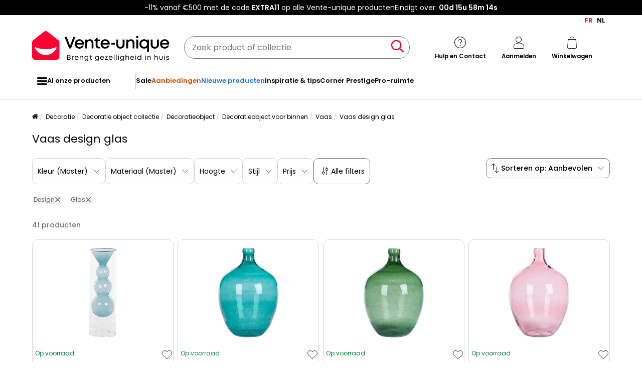

--- FILE ---
content_type: text/html; charset=UTF-8
request_url: https://nl.vente-unique.be/c/vaas-design-glas
body_size: 480245
content:
<!DOCTYPE html>
<html lang="nl-BE" prefix="og: http://ogp.me/ns#" data-culture="nl"     
>
<head>
    <meta charset="UTF-8"/>
    <meta name="viewport" content="width=device-width, initial-scale=1, maximum-scale=5"/>
    <meta name="format-detection" content="telephone=no">
    <title>Vaas Design Glas</title>
    <meta name="title" content="Vaas Design Glas"/>
    <meta name="description" content="Ontdek de ruime collectie: Vaas Design Glas nu op Vente-unique.be. Ontdek meubels en meer van topkwaliteit voor aantrekkelijke prijzen. Kies direct uw favoriete model uit en bestel eenvoudig online!"/>
    <meta property="og:title" content="Vaas Design Glas"/>
    <meta property="og:description" content="Ontdek de ruime collectie: Vaas Design Glas nu op Vente-unique.be. Ontdek meubels en meer van topkwaliteit voor aantrekkelijke prijzen. Kies direct uw favoriete model uit en bestel eenvoudig online!"/>
    <meta property="og:locale" content="nl_BE"/>
    <meta property="og:site_name" content="Vente-unique.be"/>
    <meta property="og:url" content="https://nl.vente-unique.be/c/decoratief-product"/>
    <meta property="fb:admins" content="754156380"/>
    <meta property="application-name" content="Vente-unique.be"/>
    <meta name="msapplication-TileColor" content="#ff0033"/>
    <meta name="theme-color" content="#ffffff"/>
    <meta property="twitter:card" content="summary"/>
    <meta property="twitter:site" content="Vente-unique.be"/>
    <meta property="twitter:description" content="Ontdek de ruime collectie: Vaas Design Glas nu op Vente-unique.be. Ontdek meubels en meer van topkwaliteit voor aantrekkelijke prijzen. Kies direct uw favoriete model uit en bestel eenvoudig online!"/>
    <meta name="robots" content="index, follow"/>
    <meta property="og:type" content="product.group"/>
    <link rel="apple-touch-icon" href="https://cdn1.vente-unique.com/build/prod/default/favicon/apple-touch-icon.c8001683.png" type="image/png" sizes="180x180"/>
    <link rel="icon" href="https://cdn1.vente-unique.com/build/prod/default/favicon/favicon-512x512.5dbc5f6b.png" type="image/png" sizes="512x512"/>
    <link rel="icon" href="https://cdn1.vente-unique.com/build/prod/default/favicon/favicon-350x350.1f62ecb7.png" type="image/png" sizes="350x350"/>
    <link rel="icon" href="https://cdn1.vente-unique.com/build/prod/default/favicon/favicon-180x180.073b8eb3.png" type="image/png" sizes="180x180"/>
    <link rel="icon" href="https://cdn1.vente-unique.com/build/prod/default/favicon/favicon-48x48.f196cc3e.png" type="image/png" sizes="48x48"/>
    <link rel="icon" href="https://cdn1.vente-unique.com/build/prod/default/favicon/favicon-32x32.032a9bac.png" type="image/png" sizes="32x32"/>
    <link rel="icon" href="https://cdn1.vente-unique.com/build/prod/default/favicon/favicon-16x16.3df515f3.png" type="image/png" sizes="16x16"/>
    <link rel="mask-icon" href="https://cdn1.vente-unique.com/build/prod/default/favicon/safari-pinned-tab.1fd8f5b7.svg" type="image/png" color="#F20032"/>
    <link rel="msapplication-config" href="/browserconfig.xml"/>
    <link rel="manifest" href="/manifest.json"/>
    <link rel="search" href="/opensearch.xml" title="Vente-unique | Meubel, zitbank, woonaccessoire, tuin" type="application/opensearchdescription+xml"/>
    <link rel="canonical" href="https://nl.vente-unique.be/c/decoratief-product"/>
    <link rel="alternate" href="https://www.vente-unique.com/c/vase-verre-design" hreflang="fr-fr"/>
    <link rel="alternate" href="https://www.vente-unique.es/c/jarron-de-diseno-de-cristal" hreflang="es-es"/>
    <link rel="alternate" href="https://www.kauf-unique.de/c/vase-design-glas" hreflang="de-de"/>
    <link rel="alternate" href="https://fr.vente-unique.be/c/vase-verre-design" hreflang="fr-be"/>
    <link rel="alternate" href="https://nl.vente-unique.be/c/vaas-design-glas" hreflang="nl-be"/>
    <link rel="alternate" href="https://fr.vente-unique.ch/c/vase-verre-design" hreflang="fr-ch"/>
    <link rel="alternate" href="https://de.vente-unique.ch/c/vase-design-glas" hreflang="de-ch"/>
    <link rel="alternate" href="https://it.vente-unique.ch/c/vaso-stile-design-in-vetro" hreflang="it-ch"/>
    <link rel="alternate" href="https://www.vente-unique.nl/c/vaas-design-glas" hreflang="nl-nl"/>
    <link rel="alternate" href="https://www.vente-unique.it/c/vaso-stile-design-in-vetro" hreflang="it-it"/>
    <link rel="alternate" href="https://www.vente-unique.pt/c/vaso-de-designer-vidro" hreflang="pt-pt"/>
    <link rel="alternate" href="https://www.vente-unique.pl/c/wazon-design-szklo" hreflang="pl-pl"/>
    <script type="application/ld+json">{"@context":"https://schema.org/","@type":"ItemList","name":"Vaas design glas","url":"https://nl.vente-unique.be/c/vaas-design-glas","numberOfItems":41,"itemListElement":[{"@type":"ListItem","position":1,"image":"https://cdn1.vente-unique.com/thumbnails/product/580/580679/medium/0/46062821.webp","name":"Bloemenvaas KALOCHI Glas 27 cm Turquoise","url":"https://nl.vente-unique.be/p/bloemenvaas-turquoise-glas-26-cm-kalochi"},{"@type":"ListItem","position":2,"image":"https://cdn1.vente-unique.com/thumbnails/product/176/176203/medium/0/43383285.webp","name":"Bloemenvaas ROTI Glas 39 cm Turquoise","url":"https://nl.vente-unique.be/p/bloemenvaas-glas-turquoise-39-cm-roti"},{"@type":"ListItem","position":3,"image":"https://cdn1.vente-unique.com/thumbnails/product/176/176181/medium/0/49271955.webp","name":"Bloemenvaas ROTI 39 cm Groen","url":"https://nl.vente-unique.be/p/bloemenvaas-groen-glas-39-cm-roti"},{"@type":"ListItem","position":4,"image":"https://cdn1.vente-unique.com/thumbnails/product/176/176175/medium/0/26628555.webp","name":"Bloemenvaas ROTI Glas 39 cm Roze","url":"https://nl.vente-unique.be/p/bloemenvaas-roze-glas-39-cm-roti"},{"@type":"ListItem","position":5,"image":"https://cdn1.vente-unique.com/thumbnails/product/416/416925/medium/0/46089444.webp","name":"Bloemenvaas RAZALA Glas 34 cm Multicolor","url":"https://nl.vente-unique.be/p/decoratieve-vaas-transparant-glas-34-cm-razala"},{"@type":"ListItem","position":6,"image":"https://cdn1.vente-unique.com/thumbnails/product/416/416915/medium/0/19356673.webp","name":"Bloemenvaas KORMA Glas 45 cm Smaragdgroen","url":"https://nl.vente-unique.be/p/decoratieve-vaas-groen-glas-45-cm-korma"},{"@type":"ListItem","position":7,"image":"https://cdn1.vente-unique.com/thumbnails/product/580/580625/medium/0/43930132.webp","name":"Bloemenvaas PERDIKI Glas 30 cm Roze","url":"https://nl.vente-unique.be/p/bloemenvaas-roze-glas-30-cm-perdiki"},{"@type":"ListItem","position":8,"image":"https://cdn1.vente-unique.com/thumbnails/product/416/416939/medium/0/19356901.webp","name":"Bloemenvaas KERALA Glas 30 cm Olijfgroen","url":"https://nl.vente-unique.be/p/bloemenvaas-groen-glas-30-cm-kerala"},{"@type":"ListItem","position":9,"image":"https://cdn1.vente-unique.com/thumbnails/product/416/416933/medium/0/19356865.webp","name":"Bloemenvaas BHATURE Glas 30 cm Multicolor","url":"https://nl.vente-unique.be/p/decoratie-vaas-meerkleurig-glas-30-cm-bhature"},{"@type":"ListItem","position":10,"image":"https://cdn1.vente-unique.com/thumbnails/product/580/580623/medium/0/45927023.webp","name":"Bloemenvaas MARPISSA Glas 26 cm Donkergroen","url":"https://nl.vente-unique.be/p/bloemenvaas-groen-glas-26-cm-marpissa"},{"@type":"ListItem","position":11,"image":"https://cdn1.vente-unique.com/thumbnails/product/416/416923/medium/0/46062560.webp","name":"Bloemenvaas KULCHA Glas 36 cm Multicolor","url":"https://nl.vente-unique.be/p/decoratie-vaas-meerkleurig-glas-36-cm-kulcha"},{"@type":"ListItem","position":12,"image":"https://cdn1.vente-unique.com/thumbnails/product/416/416921/medium/0/46062518.webp","name":"Bloemenvaas BHATURE Glas 27 cm Multicolor","url":"https://nl.vente-unique.be/p/decoratie-vaas-meerkleurig-glas-27-cm-bhature"},{"@type":"ListItem","position":13,"image":"https://cdn1.vente-unique.com/thumbnails/product/580/580621/medium/0/43383051.webp","name":"Bloemenvaas ELATOS Glas 23 cm Transparant","url":"https://nl.vente-unique.be/p/bloemenvaas-transparant-glas-23-cm-elatos"},{"@type":"ListItem","position":14,"image":"https://cdn1.vente-unique.com/thumbnails/product/580/580643/medium/0/18757063.webp","name":"Bloemenvaas DYTIKO Glas 31 cm Grijs","url":"https://nl.vente-unique.be/p/bloemenvaas-grijs-glas-31-cm-dytiko"},{"@type":"ListItem","position":15,"image":"https://cdn1.vente-unique.com/thumbnails/product/176/176173/medium/0/46062677.webp","name":"Decovaas DALCHINI Glas 51 cm Goudbruin","url":"https://nl.vente-unique.be/p/bloemenvaas-goudbruin-glas-51-cm-dalchini"},{"@type":"ListItem","position":16,"image":"https://cdn1.vente-unique.com/thumbnails/product/176/176179/medium/0/46062695.webp","name":"Decovaas SAMBAR Glas 31 cm Blauw","url":"https://nl.vente-unique.be/p/bloemenvaas-blauw-glas-31-cm-sambar"},{"@type":"ListItem","position":17,"image":"https://cdn1.vente-unique.com/thumbnails/product/416/416937/medium/0/19356889.webp","name":"Bloemenvaas KERALA Glas 35 cm Olijfgroen","url":"https://nl.vente-unique.be/p/bloemenvaas-groen-glas-35-cm-kerala"},{"@type":"ListItem","position":18,"image":"https://cdn1.vente-unique.com/thumbnails/product/580/580649/medium/0/38350337.webp","name":"Bloemenvaas MYRSINA Glas 36 cm Grijs","url":"https://nl.vente-unique.be/p/bloemenvaas-grijs-glas-36-cm-myrsina"},{"@type":"ListItem","position":19,"image":"https://cdn1.vente-unique.com/thumbnails/product/580/580637/medium/0/55571573.webp","name":"Bloemenvaas DIKELLA Glas 33 cm Grijs","url":"https://nl.vente-unique.be/p/bloemenvaas-grijs-glas-33-cm-dikella"},{"@type":"ListItem","position":20,"image":"https://cdn1.vente-unique.com/thumbnails/product/580/580671/medium/0/55571793.webp","name":"Bloemenvaas PALAIA Glas 27 cm Groen","url":"https://nl.vente-unique.be/p/bloemenvaas-groen-glas-27-cm-palaia"},{"@type":"ListItem","position":21,"image":"https://cdn1.vente-unique.com/thumbnails/product/580/580635/medium/0/46062594.webp","name":"Bloemenvaas LILAIA Glas 27 cm Grijs","url":"https://nl.vente-unique.be/p/bloemenvaas-grijs-glas-27cm-lilaia"},{"@type":"ListItem","position":22,"image":"https://cdn1.vente-unique.com/thumbnails/product/176/176163/medium/0/46062607.webp","name":"Decovaas KULCHE Glas 25/17 cm Transparant","url":"https://nl.vente-unique.be/p/set-van-2-glazen-vazen-25-17-cm-kulche"},{"@type":"ListItem","position":23,"image":"https://cdn1.vente-unique.com/thumbnails/product/416/416935/medium/0/46062815.webp","name":"Bloemenvaas RAZALA Glas 40 cm Multicolor","url":"https://nl.vente-unique.be/p/decoratieve-vaas-transparant-glas-40-cm-razala"},{"@type":"ListItem","position":24,"image":"https://cdn1.vente-unique.com/thumbnails/product/580/580655/medium/0/46062827.webp","name":"Bloemenvaas MERBAKA Glas 26 cm Smaragdgroen","url":"https://nl.vente-unique.be/p/bloemenvaas-groen-glas-26-cm-merbaka"},{"@type":"ListItem","position":25,"image":"https://cdn1.vente-unique.com/thumbnails/product/176/176153/medium/0/46062574.webp","name":"Decovaas PANEER Glas 30 cm Geel","url":"https://nl.vente-unique.be/p/bloemenvaas-geel-glas-30-cm-paneer"},{"@type":"ListItem","position":26,"image":"https://cdn1.vente-unique.com/thumbnails/product/580/580629/medium/0/44094506.webp","name":"Bloemenvaas PERDIKI Glas 30 cm Grijs","url":"https://nl.vente-unique.be/p/bloemenvaas-grijs-glas-30-cm-perdiki"},{"@type":"ListItem","position":27,"image":"https://cdn1.vente-unique.com/thumbnails/product/580/580667/medium/0/46062471.webp","name":"Bloemenvaas MITATA Glas 20 cm Grijs","url":"https://nl.vente-unique.be/p/bloemenvaas-grijs-glas-20-cm-mitata"},{"@type":"ListItem","position":28,"image":"https://cdn1.vente-unique.com/thumbnails/product/580/580673/medium/0/46062714.webp","name":"Bloemenvaas FYSKA Glas 18 cm Donkergrijs","url":"https://nl.vente-unique.be/p/bloemenvaas-donkergrijs-glas-18-cm-fyska"},{"@type":"ListItem","position":29,"image":"https://cdn1.vente-unique.com/thumbnails/product/416/416917/medium/0/46062496.webp","name":"Bloemenvaas VINDALOO Glas 35 cm Goudbruin","url":"https://nl.vente-unique.be/p/bloemenvaas-goudbruin-glas-35-cm-vindaloo"},{"@type":"ListItem","position":30,"image":"https://cdn1.vente-unique.com/thumbnails/product/580/580661/medium/0/31286365.webp","name":"Bloemenvaas TRAGANA Glas 31 cm Paars","url":"https://nl.vente-unique.be/p/bloemenvaas-paars-glas-31-cm-tragana"},{"@type":"ListItem","position":31,"image":"https://cdn1.vente-unique.com/thumbnails/product/416/416941/medium/0/19356913.webp","name":"Bloemenvaas ACHAAR Glas 34 cm Olijfgroen","url":"https://nl.vente-unique.be/p/bloemenvaas-groen-glas-34-cm-achaar"},{"@type":"ListItem","position":32,"image":"https://cdn1.vente-unique.com/thumbnails/product/580/580653/medium/0/10557415.webp","name":"Bloemenvaas THETIDIO Glas 26 cm Paars","url":"https://nl.vente-unique.be/p/bloemenvaas-paars-glas-26-cm-thetidio"},{"@type":"ListItem","position":33,"image":"https://cdn1.vente-unique.com/thumbnails/product/176/176161/medium/0/46062600.webp","name":"Decovaas SAMOSA Glas 48 cm Turquoise","url":"https://nl.vente-unique.be/p/bloemenvaas-turquoise-glas-48-cm-samosa"},{"@type":"ListItem","position":34,"image":"https://cdn1.vente-unique.com/thumbnails/product/176/176185/medium/0/45362572.webp","name":"Decovaas CHAPPATHI Glas 31 cm Blauw","url":"https://nl.vente-unique.be/p/bloemenvaas-blauw-glas-31-cm-chappathi"},{"@type":"ListItem","position":35,"image":"https://cdn1.vente-unique.com/thumbnails/product/580/580669/medium/0/46062702.webp","name":"Bloemenvaas KAPELI Glas 15 cm Turquoise","url":"https://nl.vente-unique.be/p/bloemenvaas-turquoise-glas-27-cm-kapeli"},{"@type":"ListItem","position":36,"image":"https://cdn1.vente-unique.com/thumbnails/product/176/176199/medium/0/18169985.webp","name":"Bloemenvaas ROTI Glas 39 cm Lichtblauw","url":"https://nl.vente-unique.be/p/bloemenvaas-lichtblauw-glas-39-cm-roti"},{"@type":"ListItem","position":37,"image":"https://cdn1.vente-unique.com/thumbnails/product/176/176159/medium/0/45362458.webp","name":"Bloemenvaas ROTI Glas 39 cm Blauw","url":"https://nl.vente-unique.be/p/bloemenvaas-blauw-glas-39-cm-roti"},{"@type":"ListItem","position":38,"image":"https://cdn1.vente-unique.com/thumbnails/product/180/180999/medium/0/45530592.webp","name":"Decovaas PULAO Glas 31 cm Groen","url":"https://nl.vente-unique.be/p/bloemenvaas-groen-glas-31-cm-pulao"},{"@type":"ListItem","position":39,"image":"https://cdn1.vente-unique.com/thumbnails/product/176/176167/medium/0/46705928.webp","name":"Decovaas RASAM Glas 20/11 cm Pastelroze","url":"https://nl.vente-unique.be/p/decoratieve-vaas-set-van-2-glas-roze-20-11-cm-rasam"},{"@type":"ListItem","position":40,"image":"https://cdn1.vente-unique.com/thumbnails/product/176/176147/medium/0/48357919.webp","name":"Decovaas MIRCHI Glas 41 cm Oranje","url":"https://nl.vente-unique.be/p/bloemenvaas-oranje-glas-41-cm-mirchi"},{"@type":"ListItem","position":41,"image":"https://cdn1.vente-unique.com/thumbnails/product/580/580639/medium/0/17533443.webp","name":"Bloemenvaas RODIA Glas 24 cm Transparant","url":"https://nl.vente-unique.be/p/bloemenvaas-transparant-glas-24-cm-rodia"}]}</script>
    <script type="application/ld+json">{"@context":"https://schema.org/","@type":"BreadcrumbList","itemListElement":[{"@type":"ListItem","position":1,"name":"Decoratie","item":"https://nl.vente-unique.be/c/home-decoratie"},{"@type":"ListItem","position":2,"name":"Decoratie object collectie","item":"https://nl.vente-unique.be/c/categorie-decoratie-object"},{"@type":"ListItem","position":3,"name":"Decoratieobject","item":"https://nl.vente-unique.be/c/kleine-decoratieve-opbergruimte"},{"@type":"ListItem","position":4,"name":"Decoratieobject voor binnen","item":"https://nl.vente-unique.be/c/decoratief-product"},{"@type":"ListItem","position":5,"name":"Vaas","item":"https://nl.vente-unique.be/c/vaas"},{"@type":"ListItem","position":6,"name":"Vaas design glas","item":"https://nl.vente-unique.be/c/vaas-design-glas"}]}</script>
    <script type="application/ld+json">{"@context":"https://schema.org/","@type":"Product","name":"Vaas design glas","url":"https://nl.vente-unique.be/c/vaas-design-glas","description":"Ontdek de ruime collectie: Vaas Design Glas nu op Vente-unique.nl. Ontdek meubels en meer van topkwaliteit voor aantrekkelijke prijzen. Kies direct uw favoriete model uit en bestel eenvoudig online!","image":"https://cdn1.vente-unique.com/thumbnails/product/580/580679/medium/0/46062821.webp","offers":{"@type":"AggregateOffer","offerCount":41,"lowPrice":20.99,"highPrice":101.99,"priceCurrency":"EUR"},"aggregateRating":{"@type":"AggregateRating","ratingValue":5,"reviewCount":1,"bestRating":5,"worstRating":1}}</script>
                <script type="text/javascript">(function(){(function(e,r){var t=document.createElement("link");t.rel="preconnect";t.as="script";var n=document.createElement("link");n.rel="dns-prefetch";n.as="script";var i=document.createElement("script");i.id="spcloader";i.type="text/javascript";i["async"]=true;i.charset="utf-8";var o="https://sdk.privacy-center.org/"+e+"/loader.js?target_type=notice&target="+r;if(window.didomiConfig&&window.didomiConfig.user){var a=window.didomiConfig.user;var c=a.country;var d=a.region;if(c){o=o+"&country="+c;if(d){o=o+"&region="+d}}}t.href="https://sdk.privacy-center.org/";n.href="https://sdk.privacy-center.org/";i.src=o;var s=document.getElementsByTagName("script")[0];s.parentNode.insertBefore(t,s);s.parentNode.insertBefore(n,s);s.parentNode.insertBefore(i,s)})("55f12156-32e5-4ae8-bb19-230cb187bf21","8dbxYF8K")})();</script>
<!-- newDataLayer -->
<script>
    let gtmEvents = [];
    newDataLayer = window.newDataLayer || [];gtmEvents.push({"trigger":"onLoad","need_user":true,"data_event":{"page":"\/c\/vaas-design-glas","page_name":"Vaas design glas","page_type":"catalog","page_category":"Decoratie","page_sub_category":"Decoratie object collectie","page_sub_sub_category":"Decoratieobject","region":"nl_BE","product_type_id":105,"event":"page_view","template_name":"Catalog"},"type":"default"});let productsJs = [];</script>
<!-- End newDataLayer --><script src="https://cdn1.vente-unique.com/build/prod/front/runtime.0da398ab.js"></script><script src="https://cdn1.vente-unique.com/build/prod/front/tracking.751880a9.js"></script><!-- Google Tag Manager -->
            <script>(function(w,d,s,l,i){w[l]=w[l]||[];w[l].push({'gtm.start':
                    new Date().getTime(),event:'gtm.js'});var f=d.getElementsByTagName(s)[0],
                j=d.createElement(s),dl=l!='dataLayer'?'&l='+l:'';j.async=true;j.src=
                'https://metrics.vente-unique.be/04hqyr7jfcda2qu.js?awl='+i.replace(/^GTM-/, '')+dl;f.parentNode.insertBefore(j,f);
            })(window,document,'script','newDataLayer','GTM-MZRFW8W');</script>
                                    <style>.panel-container {
                opacity: 0;
            }</style>

        <link rel="preconnect" href="https://fonts.googleapis.com">
        <link rel="preconnect" href="https://fonts.gstatic.com">
        <link rel="preconnect" href="https://cdn1.vente-unique.com">

        
        <link rel="preload" href="https://fonts.googleapis.com/css2?family=Poppins:ital,wght@0,400;0,500;0,600&display=block" as="style" onload="this.rel='stylesheet'">
        <noscript>
            <link rel="stylesheet" href="https://fonts.googleapis.com/css2?family=Poppins:ital,wght@0,400;0,500;0,600&display=block">
        </noscript>

        <!-- FONT LOCAL-->
        <link rel="preload" as="font" href="https://cdn1.vente-unique.com/fonts/vu/venteunique_6_24.woff2" type="font/woff2" crossorigin="anonymous">
    
        <link rel="stylesheet" href="https://cdn1.vente-unique.com/build/prod/front/40986.675e05f2.css"><link rel="stylesheet" href="https://cdn1.vente-unique.com/build/prod/front/13413.4ce78fa1.css"><link rel="stylesheet" href="https://cdn1.vente-unique.com/build/prod/front/78338.baba0174.css"><link rel="stylesheet" href="https://cdn1.vente-unique.com/build/prod/front/51605.f0e884cf.css"><link rel="stylesheet" href="https://cdn1.vente-unique.com/build/prod/front/13708.7310763e.css"><link rel="stylesheet" href="https://cdn1.vente-unique.com/build/prod/front/catalog.5438e5dd.css">
    <style>
            </style>
</head>

<body class=" BE nl " data-id="24571" data-offset="0">

<!-- Google Tag Manager (noscript) -->
            <noscript><iframe src="https://metrics.vente-unique.be/ns.html?id=GTM-MZRFW8W" height="0" width="0"
              style="display:none;visibility:hidden"></iframe></noscript>
    
    


                <div id="wf-ad"
         class="full-width "
         style="background-color: #000000; color: #FFFFFF; "
         data-id="2233"
         data-has-timer="1"
    >
        <div class="breakout">
            <div class="wf-ad__container">
                <div class="wf-ad__content">
                    <p>-11% vanaf €500 met de code <strong>EXTRA11</strong> op alle Vente-unique producten</p>


                                            <div class="countdown-container ad">
                            <span>Eindigt over:&nbsp; </span>

                            <div id="countdown-ad-2233" class="none bold" data-timeto="1768604340">
                                <span class="days" data-shortname="d"></span>
                                <span class="hours" data-shortname="u"></span>
                                <span class="minutes" data-shortname="m"></span>
                                <span class="seconds" data-shortname="s"></span>
                            </div>
                        </div>
                                    </div>
            </div>
        </div>
    </div>

    
        <div class="content-grid">

                    <div class="header-sticky-replace"></div>
<header class="breakout">
            <div class="switch-language-container">
                                                <a href="https://fr.vente-unique.be/c/vase-verre-design" title="FR" rel="noopener" class="wf-track" data-wf-category="Global site" data-wf-action="Language switcher" data-wf-label="Change language to FR">FR</a>
                                                                <span>NL</span>
                                    </div>
    
    <div class="header-line">
        <div class="burger-icon-container" id="js-mobile-burger-button">
            <button class="burger-button" aria-label="Menu">
    <span class="burger-icon">
        <span class="burger-icon__first-bar"></span>
        <span class="burger-icon__second-bar"></span>
        <span class="burger-icon__third-bar"></span>
    </span>
</button>
<span>Menu</span>

        </div>

        

<div class="logo-container">
    <a class="logo--link wf-track" href="/" title="Uw nummer 1 in online meubelverkoop" data-wf-category="Global site" data-wf-action="Haut de page fixe" data-wf-label="Logo">
        
                    <img class="img-fluid" id="logo" src="https://cdn1.vente-unique.com/build/prod/default/nl_be/logo/logo.e463b0f2.svg" alt="Uw nummer 1 in online meubelverkoop" />
                
    </a>

</div>


        <div class="header-search-container">
            
<form method="get" action="/search" autocomplete="off" novalidate="novalidate" class="search-form">
    <div class="input-group">
        <input type="text" name="q" value="" class="search-input" aria-label="Zoek product of collectie" placeholder="Zoek product of collectie">
        <span class="clear-button" aria-label="Clear input" title="Clear input">×</span>
        <button class="search-button" type="submit" aria-label="Zoek product of collectie"><span class="vuicon vuicon-search"></span></button>
    </div>
    <div class="search-result-container none">
        <div class="search-result-bar">
            <span class="search-result-bar__title">Resultaten van uw zoekopdracht:&nbsp;<span id="search-result-loader" class="none vuicon vuicon-spinner vuicon-pulse"></span></span>
            <span id="search-result-bar__close" class="button button-secondary">Sluiten</span></div>
        <div class="search-result-panels">
            <div class="col-1">
                <div class="search-result-panel search-result-panel__catalog">
                    <div class="search-result__title">Catalogus</div>
                    <div id="search-catalog-no-result" class="none">Geen enkele catalogus komt overeen met uw zoekopdracht</div>
                    <ul id="search-result-panel__catalog__content"></ul>
                </div>
            </div>
            <div class="col-2">
                <div class="search-result-panel search-result-panel__product">
                    <div class="search-result__title product"><span>Producten</span><span id="header-search-see-all-products" data-url="https://nl.vente-unique.be/search">Alle producten bekijken</span></div>
                    <div id="search-product-no-result" class="none">Geen enkel product komt overeen met uw zoekopdracht</div>
                    <ul id="search-result-panel__product__content"></ul>
                </div>
            </div>
        </div>
    </div>
</form>

        </div>

        <div class="header-icon-container">
            <div class="header-help-icon" id="header-help">
                <span data-o="L3MvY29udGFjdA==" class="wf-link header-help__link wf-track" data-wf-category="Global site" data-wf-action="Haut de page fixe" data-wf-label="Icone contact" id="header-help__link">
                    <span class="vuicon vuicon-help"></span>
                    <span class="header-icon__text">Hulp en Contact</span>
                </span>
            </div>
            <div class="header-account-icon" id="header-account">
                <span class="header-account__link wf-track" id="header-account__link" data-wf-category="Global site" data-wf-action="Haut de page fixe" data-wf-label="Icone Login">
                    <span class="icons-profile-container" id="js-icons-profile-container">
                        <span class="vuicon vuicon-profile"></span>
                        <svg xmlns="http://www.w3.org/2000/svg" width="14" height="12" viewBox="0 0 14 12" fill="none" class="checkmark none">
                            <path d="M11.4999 2.49682C11.7484 2.7409 11.7484 3.13663 11.4999 3.38071L6.49531 9.31316C6.37597 9.43038 6.21411 9.49622 6.04533 9.49622C5.87656 9.49622 5.7147 9.43038 5.59536 9.31316L2.49988 6.38069C2.25136 6.13661 2.25136 5.74089 2.49988 5.49681C2.74839 5.25273 3.15132 5.25273 3.39983 5.49681L6.04533 7.98734L10.5999 2.49682C10.8484 2.25275 11.2514 2.25275 11.4999 2.49682Z" fill="#F4012F"/>
                            <path fill-rule="evenodd" clip-rule="evenodd"
                                  d="M6.04533 7.98734L3.39983 5.49681C3.39441 5.49148 3.38889 5.48627 3.38332 5.48117C3.37771 5.47604 3.37203 5.47102 3.36627 5.46612C3.11628 5.2532 2.7375 5.26343 2.49988 5.49681C2.25136 5.74089 2.25136 6.13661 2.49988 6.38069L5.59536 9.31316C5.7147 9.43038 5.87656 9.49622 6.04533 9.49622C6.21411 9.49622 6.37597 9.43038 6.49531 9.31316L11.4999 3.38071C11.5255 3.35551 11.5485 3.32871 11.5689 3.30062C11.7457 3.05655 11.7227 2.71571 11.4999 2.49682L12.9013 1.06993C13.9181 2.06861 13.9471 3.68447 12.9881 4.71828L8.024 10.6028C7.98374 10.6505 7.94127 10.6963 7.89672 10.7401C7.39965 11.2283 6.73302 11.4962 6.04532 11.4962C5.36558 11.4962 4.70641 11.2344 4.21122 10.7569L1.1244 7.83262C1.11567 7.82435 1.10702 7.81601 1.09845 7.80759C0.0518194 6.77965 0.0518194 5.09785 1.09845 4.06991C2.1183 3.06827 3.7532 3.06174 4.78107 4.05032L5.86566 5.07138L9.0606 1.21991C9.10399 1.1676 9.15002 1.11754 9.1985 1.06992C10.225 0.0617118 11.8747 0.061715 12.9013 1.06993L11.4999 2.49682C11.2568 2.25807 10.866 2.25286 10.6164 2.48118C10.6108 2.48628 10.6053 2.49149 10.5999 2.49682L6.04533 7.98734Z"
                                  fill="white"
                            />
                        </svg>
                    </span>
                    <span class="header-icon__text">Aanmelden</span>
                </span>
                <div id="subscription-popin-placeholder"></div>
                <div id="login-popin-placeholder"></div>
                <div id="navigation-popin-placeholder"></div>
            </div>
            <div class="header-cart-icon" id="header-cart">
                <span data-o="L2NhcnQ=" class="wf-link header-cart__link wf-track" id="header-cart__link" data-wf-category="Global site" data-wf-action="Haut de page fixe" data-wf-label="Icone Panier">
                    <span class="vuicon vuicon-cart relative"></span>
                    <span class="header-icon__text">Winkelwagen</span>
                </span>
            </div>
        </div>

    </div>
</header>

<div class="cross-close-account"><span class="vuicon vuicon-times"></span></div>
<div id="header-account__content">
    <div class="text-center"><span class="vuicon vuicon-spinner vuicon-pulse vuicon-2x"></span></div>
</div>




<nav class="full-width header-menu-container">
    <section class="breakout" data-controller="symfony--ux-vue--vue" data-symfony--ux-vue--vue-component-value="HeaderMenu" data-symfony--ux-vue--vue-props-value="{&quot;titleAllProducts&quot;:&quot;Al onze producten&quot;,&quot;menuLevel1Items&quot;:[{&quot;title&quot;:&quot;Sale&quot;,&quot;url&quot;:&quot;L2Mvc2FsZQ==&quot;,&quot;cssClass&quot;:&quot;&quot;},{&quot;title&quot;:&quot;Aanbiedingen&quot;,&quot;url&quot;:&quot;L2MvYWFuYmllZGluZ2Vu&quot;,&quot;cssClass&quot;:&quot;menu-item--promo&quot;},{&quot;title&quot;:&quot;Nieuwe producten&quot;,&quot;url&quot;:&quot;L2MvbmlldXdlLXByb2R1Y3Rlbg==&quot;,&quot;cssClass&quot;:&quot;menu-item--new&quot;},{&quot;title&quot;:&quot;Inspiratie &amp; tips&quot;,&quot;url&quot;:&quot;L2MvaW5zcGlyYXRpZS1lbi10aXBz&quot;,&quot;cssClass&quot;:&quot;&quot;},{&quot;title&quot;:&quot;Corner Prestige&quot;,&quot;url&quot;:&quot;L2MvY29ybmVyLXByZXN0aWdl&quot;,&quot;cssClass&quot;:&quot;&quot;},{&quot;title&quot;:&quot;Pro-ruimte&quot;,&quot;url&quot;:&quot;L3MvcHJvLXJ1aW10ZS1wcmVzZW50YXRpZQ==&quot;,&quot;cssClass&quot;:&quot;&quot;}]}">
        <ul class="header-menu-placeholder__links" itemscope itemtype="https://schema.org/SiteNavigationElement" style="display: none">
                                <li itemprop="name">
        <a itemprop="url" href="/c/home-decoratie" title="Decoratie">
            Decoratie
        </a>
    </li>

                    
                <li itemprop="name">
        <a itemprop="url" href="/c/tapijt" title="Vloerkleed">
            Vloerkleed
        </a>
    </li>

            
                <li itemprop="name">
        <a itemprop="url" href="/c/tapijt-woonkamer" title="Woonkamertapijt">
            Woonkamertapijt
        </a>
    </li>

            
    
                <li itemprop="name">
        <a itemprop="url" href="/c/tapijt-rond" title="Rond tapijt">
            Rond tapijt
        </a>
    </li>

            
    
                <li itemprop="name">
        <a itemprop="url" href="/c/tapijten" title="Gangtapijt">
            Gangtapijt
        </a>
    </li>

            
    
                <li itemprop="name">
        <a itemprop="url" href="/c/tapijt-kind" title="Kindervloerkleed">
            Kindervloerkleed
        </a>
    </li>

            
    
                <li itemprop="name">
        <a itemprop="url" href="/c/badkamertapijt" title="Badkamertapijt">
            Badkamertapijt
        </a>
    </li>

            
    
                <li itemprop="name">
        <a itemprop="url" href="/c/keukentapijt" title="Keukentapijt">
            Keukentapijt
        </a>
    </li>

            
    
                <li itemprop="name">
        <a itemprop="url" href="/c/deurmat" title="Deurmat">
            Deurmat
        </a>
    </li>

            
    
                <li itemprop="name">
        <a itemprop="url" href="/c/tuinkleden" title="Buitentapijt">
            Buitentapijt
        </a>
    </li>

            
    
    
                <li itemprop="name">
        <a itemprop="url" href="/c/verlichting" title="Verlichting">
            Verlichting
        </a>
    </li>

            
                <li itemprop="name">
        <a itemprop="url" href="/c/staande-lamp" title="Staande lamp">
            Staande lamp
        </a>
    </li>

            
    
                <li itemprop="name">
        <a itemprop="url" href="/c/hanglamp" title="Hanglamp en kroonluchter">
            Hanglamp en kroonluchter
        </a>
    </li>

            
    
                <li itemprop="name">
        <a itemprop="url" href="/c/plafonniere" title="Plafondlamp">
            Plafondlamp
        </a>
    </li>

            
    
                <li itemprop="name">
        <a itemprop="url" href="/c/schemerlamp" title="Tafellamp">
            Tafellamp
        </a>
    </li>

            
    
                <li itemprop="name">
        <a itemprop="url" href="/c/wandlamp" title="Wandlamp">
            Wandlamp
        </a>
    </li>

            
    
                <li itemprop="name">
        <a itemprop="url" href="/c/lichtsnoer" title="Lichtslinger">
            Lichtslinger
        </a>
    </li>

            
    
                <li itemprop="name">
        <a itemprop="url" href="/c/buitenverlichting-1" title="Buitenverlichting">
            Buitenverlichting
        </a>
    </li>

            
    
    
                <li itemprop="name">
        <a itemprop="url" href="/c/kleine-decoratieve-opbergruimte" title="Decoratieobject">
            Decoratieobject
        </a>
    </li>

            
                <li itemprop="name">
        <a itemprop="url" href="/c/spiegel" title="Spiegel">
            Spiegel
        </a>
    </li>

            
    
                <li itemprop="name">
        <a itemprop="url" href="/c/kunstplant" title="Kunstplant">
            Kunstplant
        </a>
    </li>

            
    
                <li itemprop="name">
        <a itemprop="url" href="/c/beeld" title="Standbeeld">
            Standbeeld
        </a>
    </li>

            
    
                <li itemprop="name">
        <a itemprop="url" href="/c/kamerscherm" title="Kamerscherm">
            Kamerscherm
        </a>
    </li>

            
    
                <li itemprop="name">
        <a itemprop="url" href="/c/kandelaar-en-lantaarn" title="Kandelaar en kaars">
            Kandelaar en kaars
        </a>
    </li>

            
    
                <li itemprop="name">
        <a itemprop="url" href="/c/fotokader" title="Fotolijst">
            Fotolijst
        </a>
    </li>

            
    
                <li itemprop="name">
        <a itemprop="url" href="/c/vaas" title="Vaas">
            Vaas
        </a>
    </li>

            
    
                <li itemprop="name">
        <a itemprop="url" href="/c/pot" title="Pot">
            Pot
        </a>
    </li>

            
    
    
                <li itemprop="name">
        <a itemprop="url" href="/c/wanddecoratie" title="Muurdecoratie">
            Muurdecoratie
        </a>
    </li>

            
                <li itemprop="name">
        <a itemprop="url" href="/c/schilderij-2" title="Schilderij">
            Schilderij
        </a>
    </li>

            
    
                <li itemprop="name">
        <a itemprop="url" href="/c/poster" title="Poster">
            Poster
        </a>
    </li>

            
    
                <li itemprop="name">
        <a itemprop="url" href="/c/sticker" title="Sticker">
            Sticker
        </a>
    </li>

            
    
                <li itemprop="name">
        <a itemprop="url" href="/c/wandspiegel" title="Wandspiegel">
            Wandspiegel
        </a>
    </li>

            
    
                <li itemprop="name">
        <a itemprop="url" href="/c/plantenwand" title="Plantenwand">
            Plantenwand
        </a>
    </li>

            
    
                <li itemprop="name">
        <a itemprop="url" href="/c/klok" title="Wandklok">
            Wandklok
        </a>
    </li>

            
    
    
                <li itemprop="name">
        <a itemprop="url" href="/c/woontextiel" title="Textiel">
            Textiel
        </a>
    </li>

            
                <li itemprop="name">
        <a itemprop="url" href="/c/bedlinnen" title="Beddengoed">
            Beddengoed
        </a>
    </li>

            
    
                <li itemprop="name">
        <a itemprop="url" href="/c/linnengoed" title="Huistextiel">
            Huistextiel
        </a>
    </li>

            
    
                <li itemprop="name">
        <a itemprop="url" href="/c/badkamertextiel" title="Badkamertextiel">
            Badkamertextiel
        </a>
    </li>

            
    
                <li itemprop="name">
        <a itemprop="url" href="/c/textiel-voor-eettafel" title="Textiel voor eettafel">
            Textiel voor eettafel
        </a>
    </li>

            
    
    
                <li itemprop="name">
        <a itemprop="url" href="/c/tafelgerei" title="Tafelservies">
            Tafelservies
        </a>
    </li>

            
                <li itemprop="name">
        <a itemprop="url" href="/c/servies" title="Servies">
            Servies
        </a>
    </li>

            
    
                <li itemprop="name">
        <a itemprop="url" href="/c/bestek" title="Bestek">
            Bestek
        </a>
    </li>

            
    
                <li itemprop="name">
        <a itemprop="url" href="/c/glas" title="Glas">
            Glas
        </a>
    </li>

            
    
                <li itemprop="name">
        <a itemprop="url" href="/c/presentatie-en-service" title="Presentatie en service">
            Presentatie en service
        </a>
    </li>

            
    
    
                <li itemprop="name">
        <a itemprop="url" href="/c/kerstversiering" title="Kerstversiering">
            Kerstversiering
        </a>
    </li>

            
                <li itemprop="name">
        <a itemprop="url" href="/c/kerstversiering-kunstkerstboom" title="Kerstversiering Kunstkerstboom">
            Kerstversiering Kunstkerstboom
        </a>
    </li>

            
    
                <li itemprop="name">
        <a itemprop="url" href="/c/kerstversiering-kerstballen" title="Kerstversiering Kerstballen">
            Kerstversiering Kerstballen
        </a>
    </li>

            
    
                <li itemprop="name">
        <a itemprop="url" href="/c/kerstversiering-kerstkrans" title="Kerstversiering Kerstkrans">
            Kerstversiering Kerstkrans
        </a>
    </li>

            
    
    
                <li itemprop="name">
        <a itemprop="url" href="/c/woonaccessoires-in-de-aanbieding" title="Aanbiedingen Woonaccessoires">
            Aanbiedingen Woonaccessoires
        </a>
    </li>

            
    
    
                    </ul>
    </section>
</nav>

        
                    <div class="overlay"></div>
        
                            <div class="breakout">
    <div id="breadcrumb">
        <div class="fade-after row"></div>
        <nav>
            <ol class="breadcrumb">
                                    <li class="home-breadcrumb-mobile"><a href="/" aria-label="Home"><span class="vuicon vuicon-home"></span></a></li>
                                            <li>
                                                            <a href="/c/home-decoratie" title="Decoratie" data-id="38902">Decoratie</a>
                                                    </li>
                                            <li>
                                                            <a href="/c/categorie-decoratie-object" title="Decoratie object collectie" data-id="38960">Decoratie object collectie</a>
                                                    </li>
                                            <li>
                                                            <a href="/c/kleine-decoratieve-opbergruimte" title="Decoratieobject" data-id="7577">Decoratieobject</a>
                                                    </li>
                                            <li>
                                                            <a href="/c/decoratief-product" title="Decoratieobject voor binnen" data-id="796">Decoratieobject voor binnen</a>
                                                    </li>
                                            <li>
                                                            <a href="/c/vaas" title="Vaas" data-id="803">Vaas</a>
                                                    </li>
                                            <li class="active">
                                                            <span data-id="24571">Vaas design glas</span>
                                                                                    </li>
                                                </ol>
        </nav>
    </div>
</div>

            
            
            
    <div class="breakout">
        
                            <div class="catalog-title " id="catalog-infos">
        <h1>Vaas design glas</h1>
    </div>

                                
                                <div class="flex-container">
                


<div class="panel-container right " id="catalog-facets-container">
    <div class="panel-header ">
        <div class="panel-title-container">
                                        <span class="title">
                         <span class="mobile"> Filteren en sorteren</span>
        <span class="desktop">Filteren</span>
                </span>
                        <div class="panel-close-container">
                <span class="panel-close">
                    <svg xmlns="http://www.w3.org/2000/svg" width="24" height="24" viewBox="0 0 24 24" fill="none">
                      <path fill-rule="evenodd" clip-rule="evenodd" d="M6.14645 6.14645C6.34171 5.95118 6.65829 5.95118 6.85355 6.14645L12 11.2929L17.1464 6.14645C17.3417 5.95118 17.6583 5.95118 17.8536 6.14645C18.0488 6.34171 18.0488 6.65829 17.8536 6.85355L12.7071 12L17.8536 17.1464C18.0488 17.3417 18.0488 17.6583 17.8536 17.8536C17.6583 18.0488 17.3417 18.0488 17.1464 17.8536L12 12.7071L6.85355 17.8536C6.65829 18.0488 6.34171 18.0488 6.14645 17.8536C5.95118 17.6583 5.95118 17.3417 6.14645 17.1464L11.2929 12L6.14645 6.85355C5.95118 6.65829 5.95118 6.34171 6.14645 6.14645Z" fill="black"/>
                    </svg>
                </span>
            </div>
        </div>
                <div class="sort-container__item small-facets">
    <ul style="margin: 0; padding: 0;">
                                                                <li style="list-style: none; display: inline-block; margin-bottom: 5px; margin-right: 10px">
                                <span data-o="L2MvdmFhcy1nbGFz"
              title="Design"
              class="active-facet-group__content wf-track wf-link active "
              data-wf-category="Filtres"
              data-wf-action="Filtre Design - Stijl "
              data-wf-label="Filtre Design"
              data-filter-name="Stijl"
              data-filter-label="Design"
              data-filter-nb="2">
            <span class="facet-label">
                Design            </span>
            <span class="vuicon vuicon-times"></span>
        </span>
    
                    </li>
                                                                                <li style="list-style: none; display: inline-block; margin-bottom: 5px; margin-right: 10px">
                                <span data-o="L2MvdmFhcy1kZXNpZ24="
              title="Glas"
              class="active-facet-group__content wf-track wf-link active "
              data-wf-category="Filtres"
              data-wf-action="Filtre Glas - Materiaal (Master) "
              data-wf-label="Filtre Glas"
              data-filter-name="Materiaal (Master)"
              data-filter-label="Glas"
              data-filter-nb="2">
            <span class="facet-label">
                Glas            </span>
            <span class="vuicon vuicon-times"></span>
        </span>
    
                    </li>
                                </ul>
</div>

        </div>

    <div class="panel-content ">
                <div id="catalog-facets">
                            
<div class="facet-container facet-field-attribute_facet_946_is">
    <div class="facet-header">
        <span class="facet-header__title">Kleur (Master)</span>
        <span class="facet-header__other">
                        <span class="vuicon vuicon-chevron-down"></span>
        </span>
    </div>
            <div class="facets facets-color">
                            <div class="facet facet-color">
                                    <span data-o="[base64]"        title="Groen"
        class="wf-track  wf-link "
        data-wf-category="Filtres"
        data-wf-action="Filtre Groen"
        data-wf-label="Filtre Groen"
        data-filter-name="Vaas design glas"
        data-filter-label="Groen"
        data-filter-nb="2">
    
<div class="flex-column-gap-extra-extra-small">
        <span class="color-variance  with-quantity flex-column-gap-extra-small">
            <span class="color-variance-clip-path">
                <span class="attr-2 attr-2-126507"></span>
                <span class="icon-check  facet-color-disabled">
                    <svg width="24" height="24" viewBox="0 0 24 24" fill="none" xmlns="http://www.w3.org/2000/svg">
                        <path fill-rule="evenodd" clip-rule="evenodd" d="M19.8536 7.14645C20.0488 7.34171 20.0488 7.65829 19.8536 7.85355L10.8536 16.8536C10.6583 17.0488 10.3417 17.0488 10.1464 16.8536L5.14645 11.8536C4.95118 11.6583 4.95118 11.3417 5.14645 11.1464C5.34171 10.9512 5.65829 10.9512 5.85355 11.1464L10.5 15.7929L19.1464 7.14645C19.3417 6.95118 19.6583 6.95118 19.8536 7.14645Z" fill="white"/>
                    </svg>
                </span>

            </span>
                            <div class="quantity-badge flex-gap-small  "><p>10</p></div>
                    </span>
            <p class="color-variance-label">Groen</p>
    </div>
<div class="color-variance-active-line "></div>


    </span>

                </div>
                            <div class="facet facet-color">
                                    <span data-o="[base64]"        title="Grijs"
        class="wf-track  wf-link "
        data-wf-category="Filtres"
        data-wf-action="Filtre Grijs"
        data-wf-label="Filtre Grijs"
        data-filter-name="Vaas design glas"
        data-filter-label="Grijs"
        data-filter-nb="2">
    
<div class="flex-column-gap-extra-extra-small">
        <span class="color-variance  with-quantity flex-column-gap-extra-small">
            <span class="color-variance-clip-path">
                <span class="attr-2 attr-2-126498"></span>
                <span class="icon-check  facet-color-disabled">
                    <svg width="24" height="24" viewBox="0 0 24 24" fill="none" xmlns="http://www.w3.org/2000/svg">
                        <path fill-rule="evenodd" clip-rule="evenodd" d="M19.8536 7.14645C20.0488 7.34171 20.0488 7.65829 19.8536 7.85355L10.8536 16.8536C10.6583 17.0488 10.3417 17.0488 10.1464 16.8536L5.14645 11.8536C4.95118 11.6583 4.95118 11.3417 5.14645 11.1464C5.34171 10.9512 5.65829 10.9512 5.85355 11.1464L10.5 15.7929L19.1464 7.14645C19.3417 6.95118 19.6583 6.95118 19.8536 7.14645Z" fill="white"/>
                    </svg>
                </span>

            </span>
                            <div class="quantity-badge flex-gap-small  "><p>7</p></div>
                    </span>
            <p class="color-variance-label">Grijs</p>
    </div>
<div class="color-variance-active-line "></div>


    </span>

                </div>
                            <div class="facet facet-color">
                                    <span data-o="[base64]"        title="Blauw"
        class="wf-track  wf-link "
        data-wf-category="Filtres"
        data-wf-action="Filtre Blauw"
        data-wf-label="Filtre Blauw"
        data-filter-name="Vaas design glas"
        data-filter-label="Blauw"
        data-filter-nb="2">
    
<div class="flex-column-gap-extra-extra-small">
        <span class="color-variance  with-quantity flex-column-gap-extra-small">
            <span class="color-variance-clip-path">
                <span class="attr-2 attr-2-126494"></span>
                <span class="icon-check  facet-color-disabled">
                    <svg width="24" height="24" viewBox="0 0 24 24" fill="none" xmlns="http://www.w3.org/2000/svg">
                        <path fill-rule="evenodd" clip-rule="evenodd" d="M19.8536 7.14645C20.0488 7.34171 20.0488 7.65829 19.8536 7.85355L10.8536 16.8536C10.6583 17.0488 10.3417 17.0488 10.1464 16.8536L5.14645 11.8536C4.95118 11.6583 4.95118 11.3417 5.14645 11.1464C5.34171 10.9512 5.65829 10.9512 5.85355 11.1464L10.5 15.7929L19.1464 7.14645C19.3417 6.95118 19.6583 6.95118 19.8536 7.14645Z" fill="white"/>
                    </svg>
                </span>

            </span>
                            <div class="quantity-badge flex-gap-small  "><p>6</p></div>
                    </span>
            <p class="color-variance-label">Blauw</p>
    </div>
<div class="color-variance-active-line "></div>


    </span>

                </div>
                            <div class="facet facet-color">
                                    <span data-o="[base64]"        title="Veelkleurig"
        class="wf-track  wf-link "
        data-wf-category="Filtres"
        data-wf-action="Filtre Veelkleurig"
        data-wf-label="Filtre Veelkleurig"
        data-filter-name="Vaas design glas"
        data-filter-label="Veelkleurig"
        data-filter-nb="2">
    
<div class="flex-column-gap-extra-extra-small">
        <span class="color-variance  with-quantity flex-column-gap-extra-small">
            <span class="color-variance-clip-path">
                <span class="attr-2 attr-2-126506"></span>
                <span class="icon-check  facet-color-disabled">
                    <svg width="24" height="24" viewBox="0 0 24 24" fill="none" xmlns="http://www.w3.org/2000/svg">
                        <path fill-rule="evenodd" clip-rule="evenodd" d="M19.8536 7.14645C20.0488 7.34171 20.0488 7.65829 19.8536 7.85355L10.8536 16.8536C10.6583 17.0488 10.3417 17.0488 10.1464 16.8536L5.14645 11.8536C4.95118 11.6583 4.95118 11.3417 5.14645 11.1464C5.34171 10.9512 5.65829 10.9512 5.85355 11.1464L10.5 15.7929L19.1464 7.14645C19.3417 6.95118 19.6583 6.95118 19.8536 7.14645Z" fill="white"/>
                    </svg>
                </span>

            </span>
                            <div class="quantity-badge flex-gap-small  "><p>5</p></div>
                    </span>
            <p class="color-variance-label">Veelkleurig</p>
    </div>
<div class="color-variance-active-line "></div>


    </span>

                </div>
                            <div class="facet facet-color">
                                    <span data-o="[base64]"        title="Transparant"
        class="wf-track  wf-link "
        data-wf-category="Filtres"
        data-wf-action="Filtre Transparant"
        data-wf-label="Filtre Transparant"
        data-filter-name="Vaas design glas"
        data-filter-label="Transparant"
        data-filter-nb="2">
    
<div class="flex-column-gap-extra-extra-small">
        <span class="color-variance  with-quantity flex-column-gap-extra-small">
            <span class="color-variance-clip-path">
                <span class="attr-2 attr-2-126505"></span>
                <span class="icon-check  facet-color-disabled">
                    <svg width="24" height="24" viewBox="0 0 24 24" fill="none" xmlns="http://www.w3.org/2000/svg">
                        <path fill-rule="evenodd" clip-rule="evenodd" d="M19.8536 7.14645C20.0488 7.34171 20.0488 7.65829 19.8536 7.85355L10.8536 16.8536C10.6583 17.0488 10.3417 17.0488 10.1464 16.8536L5.14645 11.8536C4.95118 11.6583 4.95118 11.3417 5.14645 11.1464C5.34171 10.9512 5.65829 10.9512 5.85355 11.1464L10.5 15.7929L19.1464 7.14645C19.3417 6.95118 19.6583 6.95118 19.8536 7.14645Z" fill="white"/>
                    </svg>
                </span>

            </span>
                            <div class="quantity-badge flex-gap-small  "><p>4</p></div>
                    </span>
            <p class="color-variance-label">Transparant</p>
    </div>
<div class="color-variance-active-line "></div>


    </span>

                </div>
                            <div class="facet facet-color">
                                    <span data-o="[base64]"        title="Roze"
        class="wf-track  wf-link "
        data-wf-category="Filtres"
        data-wf-action="Filtre Roze"
        data-wf-label="Filtre Roze"
        data-filter-name="Vaas design glas"
        data-filter-label="Roze"
        data-filter-nb="2">
    
<div class="flex-column-gap-extra-extra-small">
        <span class="color-variance  with-quantity flex-column-gap-extra-small">
            <span class="color-variance-clip-path">
                <span class="attr-2 attr-2-126502"></span>
                <span class="icon-check  facet-color-disabled">
                    <svg width="24" height="24" viewBox="0 0 24 24" fill="none" xmlns="http://www.w3.org/2000/svg">
                        <path fill-rule="evenodd" clip-rule="evenodd" d="M19.8536 7.14645C20.0488 7.34171 20.0488 7.65829 19.8536 7.85355L10.8536 16.8536C10.6583 17.0488 10.3417 17.0488 10.1464 16.8536L5.14645 11.8536C4.95118 11.6583 4.95118 11.3417 5.14645 11.1464C5.34171 10.9512 5.65829 10.9512 5.85355 11.1464L10.5 15.7929L19.1464 7.14645C19.3417 6.95118 19.6583 6.95118 19.8536 7.14645Z" fill="white"/>
                    </svg>
                </span>

            </span>
                            <div class="quantity-badge flex-gap-small  "><p>3</p></div>
                    </span>
            <p class="color-variance-label">Roze</p>
    </div>
<div class="color-variance-active-line "></div>


    </span>

                </div>
                            <div class="facet facet-color">
                                    <span data-o="[base64]"        title="Bruin"
        class="wf-track  wf-link "
        data-wf-category="Filtres"
        data-wf-action="Filtre Bruin"
        data-wf-label="Filtre Bruin"
        data-filter-name="Vaas design glas"
        data-filter-label="Bruin"
        data-filter-nb="2">
    
<div class="flex-column-gap-extra-extra-small">
        <span class="color-variance  with-quantity flex-column-gap-extra-small">
            <span class="color-variance-clip-path">
                <span class="attr-2 attr-2-126495"></span>
                <span class="icon-check  facet-color-disabled">
                    <svg width="24" height="24" viewBox="0 0 24 24" fill="none" xmlns="http://www.w3.org/2000/svg">
                        <path fill-rule="evenodd" clip-rule="evenodd" d="M19.8536 7.14645C20.0488 7.34171 20.0488 7.65829 19.8536 7.85355L10.8536 16.8536C10.6583 17.0488 10.3417 17.0488 10.1464 16.8536L5.14645 11.8536C4.95118 11.6583 4.95118 11.3417 5.14645 11.1464C5.34171 10.9512 5.65829 10.9512 5.85355 11.1464L10.5 15.7929L19.1464 7.14645C19.3417 6.95118 19.6583 6.95118 19.8536 7.14645Z" fill="white"/>
                    </svg>
                </span>

            </span>
                            <div class="quantity-badge flex-gap-small  "><p>2</p></div>
                    </span>
            <p class="color-variance-label">Bruin</p>
    </div>
<div class="color-variance-active-line "></div>


    </span>

                </div>
                            <div class="facet facet-color">
                                    <span data-o="[base64]"        title="Violet"
        class="wf-track  wf-link "
        data-wf-category="Filtres"
        data-wf-action="Filtre Violet"
        data-wf-label="Filtre Violet"
        data-filter-name="Vaas design glas"
        data-filter-label="Violet"
        data-filter-nb="2">
    
<div class="flex-column-gap-extra-extra-small">
        <span class="color-variance  with-quantity flex-column-gap-extra-small">
            <span class="color-variance-clip-path">
                <span class="attr-2 attr-2-126497"></span>
                <span class="icon-check  facet-color-disabled">
                    <svg width="24" height="24" viewBox="0 0 24 24" fill="none" xmlns="http://www.w3.org/2000/svg">
                        <path fill-rule="evenodd" clip-rule="evenodd" d="M19.8536 7.14645C20.0488 7.34171 20.0488 7.65829 19.8536 7.85355L10.8536 16.8536C10.6583 17.0488 10.3417 17.0488 10.1464 16.8536L5.14645 11.8536C4.95118 11.6583 4.95118 11.3417 5.14645 11.1464C5.34171 10.9512 5.65829 10.9512 5.85355 11.1464L10.5 15.7929L19.1464 7.14645C19.3417 6.95118 19.6583 6.95118 19.8536 7.14645Z" fill="white"/>
                    </svg>
                </span>

            </span>
                            <div class="quantity-badge flex-gap-small  "><p>2</p></div>
                    </span>
            <p class="color-variance-label">Violet</p>
    </div>
<div class="color-variance-active-line "></div>


    </span>

                </div>
                            <div class="facet facet-color">
                                    <span data-o="[base64]"        title="Geel"
        class="wf-track  wf-link "
        data-wf-category="Filtres"
        data-wf-action="Filtre Geel"
        data-wf-label="Filtre Geel"
        data-filter-name="Vaas design glas"
        data-filter-label="Geel"
        data-filter-nb="2">
    
<div class="flex-column-gap-extra-extra-small">
        <span class="color-variance  with-quantity flex-column-gap-extra-small">
            <span class="color-variance-clip-path">
                <span class="attr-2 attr-2-126499"></span>
                <span class="icon-check  facet-color-disabled">
                    <svg width="24" height="24" viewBox="0 0 24 24" fill="none" xmlns="http://www.w3.org/2000/svg">
                        <path fill-rule="evenodd" clip-rule="evenodd" d="M19.8536 7.14645C20.0488 7.34171 20.0488 7.65829 19.8536 7.85355L10.8536 16.8536C10.6583 17.0488 10.3417 17.0488 10.1464 16.8536L5.14645 11.8536C4.95118 11.6583 4.95118 11.3417 5.14645 11.1464C5.34171 10.9512 5.65829 10.9512 5.85355 11.1464L10.5 15.7929L19.1464 7.14645C19.3417 6.95118 19.6583 6.95118 19.8536 7.14645Z" fill="white"/>
                    </svg>
                </span>

            </span>
                            <div class="quantity-badge flex-gap-small  "><p>1</p></div>
                    </span>
            <p class="color-variance-label">Geel</p>
    </div>
<div class="color-variance-active-line "></div>


    </span>

                </div>
                            <div class="facet facet-color">
                                    <span data-o="[base64]"        title="Oranje"
        class="wf-track  wf-link "
        data-wf-category="Filtres"
        data-wf-action="Filtre Oranje"
        data-wf-label="Filtre Oranje"
        data-filter-name="Vaas design glas"
        data-filter-label="Oranje"
        data-filter-nb="2">
    
<div class="flex-column-gap-extra-extra-small">
        <span class="color-variance  with-quantity flex-column-gap-extra-small">
            <span class="color-variance-clip-path">
                <span class="attr-2 attr-2-126501"></span>
                <span class="icon-check  facet-color-disabled">
                    <svg width="24" height="24" viewBox="0 0 24 24" fill="none" xmlns="http://www.w3.org/2000/svg">
                        <path fill-rule="evenodd" clip-rule="evenodd" d="M19.8536 7.14645C20.0488 7.34171 20.0488 7.65829 19.8536 7.85355L10.8536 16.8536C10.6583 17.0488 10.3417 17.0488 10.1464 16.8536L5.14645 11.8536C4.95118 11.6583 4.95118 11.3417 5.14645 11.1464C5.34171 10.9512 5.65829 10.9512 5.85355 11.1464L10.5 15.7929L19.1464 7.14645C19.3417 6.95118 19.6583 6.95118 19.8536 7.14645Z" fill="white"/>
                    </svg>
                </span>

            </span>
                            <div class="quantity-badge flex-gap-small  "><p>1</p></div>
                    </span>
            <p class="color-variance-label">Oranje</p>
    </div>
<div class="color-variance-active-line "></div>


    </span>

                </div>
                    </div>
    </div>

                            
<div class="facet-container facet-field-attribute_facet_948_is active">
    <div class="facet-header">
        <span class="facet-header__title">Materiaal (Master)</span>
        <span class="facet-header__other">
            <span class="facet-active-number">1</span>            <span class="vuicon vuicon-chevron-right"></span>
        </span>
    </div>
            <div class="facets expanded">
                            <div class="facet">
                                        <span data-o="[base64]"            title="Keramiek"
            class="wf-track  wf-link "
            data-wf-category="Filtres"
            data-wf-action="Filtre Materiaal (Master) - Vaas design glas"
            data-wf-label="Filtre Keramiek"
            data-filter-title="Materiaal (Master)"
            data-filter-name="Materiaal (Master)"
            data-filter-label="Keramiek"
            data-filter-nb="2">
                    <span class="facet-check"><span class="facet-checked"></span></span>
                <span class="facet-label">
            Keramiek (78)
        </span>
        </span>
            
                </div>
                            <div class="facet">
                                        <a href="/c/vaas-design"            title="Glas"
            class="wf-track  active "
            data-wf-category="Filtres"
            data-wf-action="Filtre Materiaal (Master) - Vaas design glas"
            data-wf-label="Filtre Glas"
            data-filter-title="Materiaal (Master)"
            data-filter-name="Materiaal (Master)"
            data-filter-label="Glas"
            data-filter-nb="2">
                    <span class="facet-check"><span class="facet-checked"></span></span>
                <span class="facet-label">
            Glas (41)
        </span>
        </a>
            
                </div>
                            <div class="facet">
                                        <span data-o="[base64]"            title="Metaal"
            class="wf-track  wf-link "
            data-wf-category="Filtres"
            data-wf-action="Filtre Materiaal (Master) - Vaas design glas"
            data-wf-label="Filtre Metaal"
            data-filter-title="Materiaal (Master)"
            data-filter-name="Materiaal (Master)"
            data-filter-label="Metaal"
            data-filter-nb="2">
                    <span class="facet-check"><span class="facet-checked"></span></span>
                <span class="facet-label">
            Metaal (13)
        </span>
        </span>
            
                </div>
                            <div class="facet">
                                        <span data-o="[base64]"            title="Hars"
            class="wf-track  wf-link "
            data-wf-category="Filtres"
            data-wf-action="Filtre Materiaal (Master) - Vaas design glas"
            data-wf-label="Filtre Hars"
            data-filter-title="Materiaal (Master)"
            data-filter-name="Materiaal (Master)"
            data-filter-label="Hars"
            data-filter-nb="2">
                    <span class="facet-check"><span class="facet-checked"></span></span>
                <span class="facet-label">
            Hars (9)
        </span>
        </span>
            
                </div>
                            <div class="facet">
                                        <span data-o="[base64]"            title="Kunststof"
            class="wf-track  wf-link "
            data-wf-category="Filtres"
            data-wf-action="Filtre Materiaal (Master) - Vaas design glas"
            data-wf-label="Filtre Kunststof"
            data-filter-title="Materiaal (Master)"
            data-filter-name="Materiaal (Master)"
            data-filter-label="Kunststof"
            data-filter-nb="2">
                    <span class="facet-check"><span class="facet-checked"></span></span>
                <span class="facet-label">
            Kunststof (2)
        </span>
        </span>
            
                </div>
                            <div class="facet">
                                        <span data-o="[base64]"            title="Beton, cement"
            class="wf-track  wf-link "
            data-wf-category="Filtres"
            data-wf-action="Filtre Materiaal (Master) - Vaas design glas"
            data-wf-label="Filtre Beton, cement"
            data-filter-title="Materiaal (Master)"
            data-filter-name="Materiaal (Master)"
            data-filter-label="Beton, cement"
            data-filter-nb="2">
                    <span class="facet-check"><span class="facet-checked"></span></span>
                <span class="facet-label">
            Beton, cement (2)
        </span>
        </span>
            
                </div>
                            <div class="facet">
                                        <span data-o="[base64]"            title="Steen"
            class="wf-track  wf-link "
            data-wf-category="Filtres"
            data-wf-action="Filtre Materiaal (Master) - Vaas design glas"
            data-wf-label="Filtre Steen"
            data-filter-title="Materiaal (Master)"
            data-filter-name="Materiaal (Master)"
            data-filter-label="Steen"
            data-filter-nb="2">
                    <span class="facet-check"><span class="facet-checked"></span></span>
                <span class="facet-label">
            Steen (1)
        </span>
        </span>
            
                </div>
                                </div>
    </div>

                            
<div class="facet-container facet-field-height_f">
    <div class="facet-header">
        <span class="facet-header__title">Hoogte</span>
        <span class="facet-header__other">
                        <span class="vuicon vuicon-chevron-down"></span>
        </span>
    </div>
            <div class="facets">
                            <div class="facet">
                                        <span data-o="[base64]"            title="van 10 cm tot 19 cm"
            class="wf-track  wf-link "
            data-wf-category="Filtres"
            data-wf-action="Filtre Hoogte - Vaas design glas"
            data-wf-label="Filtre van 10 cm tot 19 cm"
            data-filter-title="Hoogte"
            data-filter-name="Hoogte"
            data-filter-label="van 10 cm tot 19 cm"
            data-filter-nb="2">
                    <span class="facet-check"><span class="facet-checked"></span></span>
                <span class="facet-label">
            van 10 cm tot 19 cm (1)
        </span>
        </span>
            
                </div>
                            <div class="facet">
                                        <span data-o="[base64]"            title="van 20 cm tot 29 cm"
            class="wf-track  wf-link "
            data-wf-category="Filtres"
            data-wf-action="Filtre Hoogte - Vaas design glas"
            data-wf-label="Filtre van 20 cm tot 29 cm"
            data-filter-title="Hoogte"
            data-filter-name="Hoogte"
            data-filter-label="van 20 cm tot 29 cm"
            data-filter-nb="2">
                    <span class="facet-check"><span class="facet-checked"></span></span>
                <span class="facet-label">
            van 20 cm tot 29 cm (13)
        </span>
        </span>
            
                </div>
                            <div class="facet">
                                        <span data-o="[base64]"            title="van 30 cm tot 39 cm"
            class="wf-track  wf-link "
            data-wf-category="Filtres"
            data-wf-action="Filtre Hoogte - Vaas design glas"
            data-wf-label="Filtre van 30 cm tot 39 cm"
            data-filter-title="Hoogte"
            data-filter-name="Hoogte"
            data-filter-label="van 30 cm tot 39 cm"
            data-filter-nb="2">
                    <span class="facet-check"><span class="facet-checked"></span></span>
                <span class="facet-label">
            van 30 cm tot 39 cm (22)
        </span>
        </span>
            
                </div>
                            <div class="facet">
                                        <span data-o="[base64]"            title="van 40 cm tot 49 cm"
            class="wf-track  wf-link "
            data-wf-category="Filtres"
            data-wf-action="Filtre Hoogte - Vaas design glas"
            data-wf-label="Filtre van 40 cm tot 49 cm"
            data-filter-title="Hoogte"
            data-filter-name="Hoogte"
            data-filter-label="van 40 cm tot 49 cm"
            data-filter-nb="2">
                    <span class="facet-check"><span class="facet-checked"></span></span>
                <span class="facet-label">
            van 40 cm tot 49 cm (4)
        </span>
        </span>
            
                </div>
                            <div class="facet">
                                        <span data-o="[base64]"            title="van 50 cm tot 59 cm"
            class="wf-track  wf-link "
            data-wf-category="Filtres"
            data-wf-action="Filtre Hoogte - Vaas design glas"
            data-wf-label="Filtre van 50 cm tot 59 cm"
            data-filter-title="Hoogte"
            data-filter-name="Hoogte"
            data-filter-label="van 50 cm tot 59 cm"
            data-filter-nb="2">
                    <span class="facet-check"><span class="facet-checked"></span></span>
                <span class="facet-label">
            van 50 cm tot 59 cm (1)
        </span>
        </span>
            
                </div>
                                </div>
    </div>

                            
<div class="facet-container facet-field-attribute_facet_19_is active">
    <div class="facet-header">
        <span class="facet-header__title">Stijl</span>
        <span class="facet-header__other">
            <span class="facet-active-number">1</span>            <span class="vuicon vuicon-chevron-right"></span>
        </span>
    </div>
            <div class="facets expanded">
                            <div class="facet">
                                        <a href="/c/vaas-glas"            title="Design"
            class="wf-track  active "
            data-wf-category="Filtres"
            data-wf-action="Filtre Stijl - Vaas design glas"
            data-wf-label="Filtre Design"
            data-filter-title="Stijl"
            data-filter-name="Stijl"
            data-filter-label="Design"
            data-filter-nb="2">
                    <span class="facet-check"><span class="facet-checked"></span></span>
                <span class="facet-label">
            Design (41)
        </span>
        </a>
            
                </div>
                            <div class="facet">
                                        <span data-o="[base64]"            title="Boho"
            class="wf-track  wf-link "
            data-wf-category="Filtres"
            data-wf-action="Filtre Stijl - Vaas design glas"
            data-wf-label="Filtre Boho"
            data-filter-title="Stijl"
            data-filter-name="Stijl"
            data-filter-label="Boho"
            data-filter-nb="2">
                    <span class="facet-check"><span class="facet-checked"></span></span>
                <span class="facet-label">
            Boho (8)
        </span>
        </span>
            
                </div>
                            <div class="facet">
                                        <span data-o="[base64]"            title="Tijdloze"
            class="wf-track  wf-link "
            data-wf-category="Filtres"
            data-wf-action="Filtre Stijl - Vaas design glas"
            data-wf-label="Filtre Tijdloze"
            data-filter-title="Stijl"
            data-filter-name="Stijl"
            data-filter-label="Tijdloze"
            data-filter-nb="2">
                    <span class="facet-check"><span class="facet-checked"></span></span>
                <span class="facet-label">
            Tijdloze (7)
        </span>
        </span>
            
                </div>
                            <div class="facet">
                                        <span data-o="[base64]"            title="Scandinavisch"
            class="wf-track  wf-link "
            data-wf-category="Filtres"
            data-wf-action="Filtre Stijl - Vaas design glas"
            data-wf-label="Filtre Scandinavisch"
            data-filter-title="Stijl"
            data-filter-name="Stijl"
            data-filter-label="Scandinavisch"
            data-filter-nb="2">
                    <span class="facet-check"><span class="facet-checked"></span></span>
                <span class="facet-label">
            Scandinavisch (4)
        </span>
        </span>
            
                </div>
                            <div class="facet">
                                        <span data-o="[base64]"            title="Vintage"
            class="wf-track  wf-link "
            data-wf-category="Filtres"
            data-wf-action="Filtre Stijl - Vaas design glas"
            data-wf-label="Filtre Vintage"
            data-filter-title="Stijl"
            data-filter-name="Stijl"
            data-filter-label="Vintage"
            data-filter-nb="2">
                    <span class="facet-check"><span class="facet-checked"></span></span>
                <span class="facet-label">
            Vintage (2)
        </span>
        </span>
            
                </div>
                            <div class="facet">
                                        <span data-o="[base64]"            title="Modern"
            class="wf-track  wf-link "
            data-wf-category="Filtres"
            data-wf-action="Filtre Stijl - Vaas design glas"
            data-wf-label="Filtre Modern"
            data-filter-title="Stijl"
            data-filter-name="Stijl"
            data-filter-label="Modern"
            data-filter-nb="2">
                    <span class="facet-check"><span class="facet-checked"></span></span>
                <span class="facet-label">
            Modern (1)
        </span>
        </span>
            
                </div>
                                </div>
    </div>

                            
<div class="facet-container facet-field-price_f last">
    <div class="facet-header">
        <span class="facet-header__title">Prijs</span>
        <span class="facet-header__other">
                        <span class="vuicon vuicon-chevron-down"></span>
        </span>
    </div>
            <div class="facets">
                            <div class="facet">
                                        <span data-o="[base64]"            title="van 20,99 &euro; tot 99,99 &euro;"
            class="wf-track  wf-link "
            data-wf-category="Filtres"
            data-wf-action="Filtre Prijs - Vaas design glas"
            data-wf-label="Filtre van 20,99 &amp;euro; tot 99,99 &amp;euro;"
            data-filter-title="Prijs"
            data-filter-name="Prijs"
            data-filter-label="van 20,99 &amp;euro; tot 99,99 &amp;euro;"
            data-filter-nb="2">
                    <span class="facet-check"><span class="facet-checked"></span></span>
                <span class="facet-label">
            van 20,99 &euro; tot 99,99 &euro; (40)
        </span>
        </span>
            
                </div>
                            <div class="facet">
                                        <span data-o="[base64]"            title="van 100 &euro; tot 199,99 &euro;"
            class="wf-track  wf-link "
            data-wf-category="Filtres"
            data-wf-action="Filtre Prijs - Vaas design glas"
            data-wf-label="Filtre van 100 &amp;euro; tot 199,99 &amp;euro;"
            data-filter-title="Prijs"
            data-filter-name="Prijs"
            data-filter-label="van 100 &amp;euro; tot 199,99 &amp;euro;"
            data-filter-nb="2">
                    <span class="facet-check"><span class="facet-checked"></span></span>
                <span class="facet-label">
            van 100 &euro; tot 199,99 &euro; (1)
        </span>
        </span>
            
                </div>
                                </div>
    </div>

                    </div>
        </div>

    <div class="panel-footer ">
                                </div>
</div>
                                                        <div class="catalog-content">
                            
                
                                        <div id="catalog-link-top-container">
                                                                                                                                                </div>
                            
        

        
    <div class="filters-sticky-wrapper">
            <div class="flex-gap-small filters-container">
                
<div id="catalog-facets-desktop-container">
    <div class="flex-gap-extra-small">
        <div class="fields-group flex-gap-extra-small">
                                                <div class="facet-desktop-container">
                        <div class="facet-desktop dropdown-button dropdown-toggle" data-toggle-target="dropdownSortattribute_facet_946_is" data-toggle="dropdown">
                            <span class="title">Kleur (Master)</span>
                            <svg width="24" height="24" viewBox="0 0 24 24" fill="none" xmlns="http://www.w3.org/2000/svg">
                                <path d="M17.75 9.25L12.25 14.75L6.75 9.25" stroke="#7A7575" stroke-linecap="round" stroke-linejoin="round"/>
                                <path fill-rule="evenodd" clip-rule="evenodd" d="M18.1036 8.89645C18.2988 9.09171 18.2988 9.40829 18.1036 9.60355L12.6036 15.1036C12.4083 15.2988 12.0917 15.2988 11.8964 15.1036L6.39645 9.60355C6.20118 9.40829 6.20118 9.09171 6.39645 8.89645C6.59171 8.70118 6.90829 8.70118 7.10355 8.89645L12.25 14.0429L17.3964 8.89645C17.5917 8.70118 17.9083 8.70118 18.1036 8.89645Z" fill="#7A7575"/>
                            </svg>

                        </div>
                                                    <div class="facets-desktop facets-desktop--color dropdown-content dropdown-menu dropdown-menu-right" id="dropdownSortattribute_facet_946_is">
                                <div class="facets-color">
                                                                            <div class="facet-desktop facet-desktop__item facet-desktop-color">
                                                            <span data-o="[base64]"        title="Groen"
        class="wf-track  wf-link "
        data-wf-category="Filtres"
        data-wf-action="Filtre Groen"
        data-wf-label="Filtre Groen"
        data-filter-name="Vaas design glas"
        data-filter-label="Groen"
        data-filter-nb="2">
    
<div class="flex-column-gap-extra-extra-small">
        <span class="color-variance  with-quantity flex-column-gap-extra-small">
            <span class="color-variance-clip-path">
                <span class="attr-2 attr-2-126507"></span>
                <span class="icon-check  facet-color-disabled">
                    <svg width="24" height="24" viewBox="0 0 24 24" fill="none" xmlns="http://www.w3.org/2000/svg">
                        <path fill-rule="evenodd" clip-rule="evenodd" d="M19.8536 7.14645C20.0488 7.34171 20.0488 7.65829 19.8536 7.85355L10.8536 16.8536C10.6583 17.0488 10.3417 17.0488 10.1464 16.8536L5.14645 11.8536C4.95118 11.6583 4.95118 11.3417 5.14645 11.1464C5.34171 10.9512 5.65829 10.9512 5.85355 11.1464L10.5 15.7929L19.1464 7.14645C19.3417 6.95118 19.6583 6.95118 19.8536 7.14645Z" fill="white"/>
                    </svg>
                </span>

            </span>
                            <div class="quantity-badge flex-gap-small  "><p>10</p></div>
                    </span>
            <p class="color-variance-label">Groen</p>
    </div>
<div class="color-variance-active-line "></div>


    </span>

                                        </div>
                                                                            <div class="facet-desktop facet-desktop__item facet-desktop-color">
                                                            <span data-o="[base64]"        title="Grijs"
        class="wf-track  wf-link "
        data-wf-category="Filtres"
        data-wf-action="Filtre Grijs"
        data-wf-label="Filtre Grijs"
        data-filter-name="Vaas design glas"
        data-filter-label="Grijs"
        data-filter-nb="2">
    
<div class="flex-column-gap-extra-extra-small">
        <span class="color-variance  with-quantity flex-column-gap-extra-small">
            <span class="color-variance-clip-path">
                <span class="attr-2 attr-2-126498"></span>
                <span class="icon-check  facet-color-disabled">
                    <svg width="24" height="24" viewBox="0 0 24 24" fill="none" xmlns="http://www.w3.org/2000/svg">
                        <path fill-rule="evenodd" clip-rule="evenodd" d="M19.8536 7.14645C20.0488 7.34171 20.0488 7.65829 19.8536 7.85355L10.8536 16.8536C10.6583 17.0488 10.3417 17.0488 10.1464 16.8536L5.14645 11.8536C4.95118 11.6583 4.95118 11.3417 5.14645 11.1464C5.34171 10.9512 5.65829 10.9512 5.85355 11.1464L10.5 15.7929L19.1464 7.14645C19.3417 6.95118 19.6583 6.95118 19.8536 7.14645Z" fill="white"/>
                    </svg>
                </span>

            </span>
                            <div class="quantity-badge flex-gap-small  "><p>7</p></div>
                    </span>
            <p class="color-variance-label">Grijs</p>
    </div>
<div class="color-variance-active-line "></div>


    </span>

                                        </div>
                                                                            <div class="facet-desktop facet-desktop__item facet-desktop-color">
                                                            <span data-o="[base64]"        title="Blauw"
        class="wf-track  wf-link "
        data-wf-category="Filtres"
        data-wf-action="Filtre Blauw"
        data-wf-label="Filtre Blauw"
        data-filter-name="Vaas design glas"
        data-filter-label="Blauw"
        data-filter-nb="2">
    
<div class="flex-column-gap-extra-extra-small">
        <span class="color-variance  with-quantity flex-column-gap-extra-small">
            <span class="color-variance-clip-path">
                <span class="attr-2 attr-2-126494"></span>
                <span class="icon-check  facet-color-disabled">
                    <svg width="24" height="24" viewBox="0 0 24 24" fill="none" xmlns="http://www.w3.org/2000/svg">
                        <path fill-rule="evenodd" clip-rule="evenodd" d="M19.8536 7.14645C20.0488 7.34171 20.0488 7.65829 19.8536 7.85355L10.8536 16.8536C10.6583 17.0488 10.3417 17.0488 10.1464 16.8536L5.14645 11.8536C4.95118 11.6583 4.95118 11.3417 5.14645 11.1464C5.34171 10.9512 5.65829 10.9512 5.85355 11.1464L10.5 15.7929L19.1464 7.14645C19.3417 6.95118 19.6583 6.95118 19.8536 7.14645Z" fill="white"/>
                    </svg>
                </span>

            </span>
                            <div class="quantity-badge flex-gap-small  "><p>6</p></div>
                    </span>
            <p class="color-variance-label">Blauw</p>
    </div>
<div class="color-variance-active-line "></div>


    </span>

                                        </div>
                                                                            <div class="facet-desktop facet-desktop__item facet-desktop-color">
                                                            <span data-o="[base64]"        title="Veelkleurig"
        class="wf-track  wf-link "
        data-wf-category="Filtres"
        data-wf-action="Filtre Veelkleurig"
        data-wf-label="Filtre Veelkleurig"
        data-filter-name="Vaas design glas"
        data-filter-label="Veelkleurig"
        data-filter-nb="2">
    
<div class="flex-column-gap-extra-extra-small">
        <span class="color-variance  with-quantity flex-column-gap-extra-small">
            <span class="color-variance-clip-path">
                <span class="attr-2 attr-2-126506"></span>
                <span class="icon-check  facet-color-disabled">
                    <svg width="24" height="24" viewBox="0 0 24 24" fill="none" xmlns="http://www.w3.org/2000/svg">
                        <path fill-rule="evenodd" clip-rule="evenodd" d="M19.8536 7.14645C20.0488 7.34171 20.0488 7.65829 19.8536 7.85355L10.8536 16.8536C10.6583 17.0488 10.3417 17.0488 10.1464 16.8536L5.14645 11.8536C4.95118 11.6583 4.95118 11.3417 5.14645 11.1464C5.34171 10.9512 5.65829 10.9512 5.85355 11.1464L10.5 15.7929L19.1464 7.14645C19.3417 6.95118 19.6583 6.95118 19.8536 7.14645Z" fill="white"/>
                    </svg>
                </span>

            </span>
                            <div class="quantity-badge flex-gap-small  "><p>5</p></div>
                    </span>
            <p class="color-variance-label">Veelkleurig</p>
    </div>
<div class="color-variance-active-line "></div>


    </span>

                                        </div>
                                                                            <div class="facet-desktop facet-desktop__item facet-desktop-color">
                                                            <span data-o="[base64]"        title="Transparant"
        class="wf-track  wf-link "
        data-wf-category="Filtres"
        data-wf-action="Filtre Transparant"
        data-wf-label="Filtre Transparant"
        data-filter-name="Vaas design glas"
        data-filter-label="Transparant"
        data-filter-nb="2">
    
<div class="flex-column-gap-extra-extra-small">
        <span class="color-variance  with-quantity flex-column-gap-extra-small">
            <span class="color-variance-clip-path">
                <span class="attr-2 attr-2-126505"></span>
                <span class="icon-check  facet-color-disabled">
                    <svg width="24" height="24" viewBox="0 0 24 24" fill="none" xmlns="http://www.w3.org/2000/svg">
                        <path fill-rule="evenodd" clip-rule="evenodd" d="M19.8536 7.14645C20.0488 7.34171 20.0488 7.65829 19.8536 7.85355L10.8536 16.8536C10.6583 17.0488 10.3417 17.0488 10.1464 16.8536L5.14645 11.8536C4.95118 11.6583 4.95118 11.3417 5.14645 11.1464C5.34171 10.9512 5.65829 10.9512 5.85355 11.1464L10.5 15.7929L19.1464 7.14645C19.3417 6.95118 19.6583 6.95118 19.8536 7.14645Z" fill="white"/>
                    </svg>
                </span>

            </span>
                            <div class="quantity-badge flex-gap-small  "><p>4</p></div>
                    </span>
            <p class="color-variance-label">Transparant</p>
    </div>
<div class="color-variance-active-line "></div>


    </span>

                                        </div>
                                                                            <div class="facet-desktop facet-desktop__item facet-desktop-color">
                                                            <span data-o="[base64]"        title="Roze"
        class="wf-track  wf-link "
        data-wf-category="Filtres"
        data-wf-action="Filtre Roze"
        data-wf-label="Filtre Roze"
        data-filter-name="Vaas design glas"
        data-filter-label="Roze"
        data-filter-nb="2">
    
<div class="flex-column-gap-extra-extra-small">
        <span class="color-variance  with-quantity flex-column-gap-extra-small">
            <span class="color-variance-clip-path">
                <span class="attr-2 attr-2-126502"></span>
                <span class="icon-check  facet-color-disabled">
                    <svg width="24" height="24" viewBox="0 0 24 24" fill="none" xmlns="http://www.w3.org/2000/svg">
                        <path fill-rule="evenodd" clip-rule="evenodd" d="M19.8536 7.14645C20.0488 7.34171 20.0488 7.65829 19.8536 7.85355L10.8536 16.8536C10.6583 17.0488 10.3417 17.0488 10.1464 16.8536L5.14645 11.8536C4.95118 11.6583 4.95118 11.3417 5.14645 11.1464C5.34171 10.9512 5.65829 10.9512 5.85355 11.1464L10.5 15.7929L19.1464 7.14645C19.3417 6.95118 19.6583 6.95118 19.8536 7.14645Z" fill="white"/>
                    </svg>
                </span>

            </span>
                            <div class="quantity-badge flex-gap-small  "><p>3</p></div>
                    </span>
            <p class="color-variance-label">Roze</p>
    </div>
<div class="color-variance-active-line "></div>


    </span>

                                        </div>
                                                                            <div class="facet-desktop facet-desktop__item facet-desktop-color">
                                                            <span data-o="[base64]"        title="Bruin"
        class="wf-track  wf-link "
        data-wf-category="Filtres"
        data-wf-action="Filtre Bruin"
        data-wf-label="Filtre Bruin"
        data-filter-name="Vaas design glas"
        data-filter-label="Bruin"
        data-filter-nb="2">
    
<div class="flex-column-gap-extra-extra-small">
        <span class="color-variance  with-quantity flex-column-gap-extra-small">
            <span class="color-variance-clip-path">
                <span class="attr-2 attr-2-126495"></span>
                <span class="icon-check  facet-color-disabled">
                    <svg width="24" height="24" viewBox="0 0 24 24" fill="none" xmlns="http://www.w3.org/2000/svg">
                        <path fill-rule="evenodd" clip-rule="evenodd" d="M19.8536 7.14645C20.0488 7.34171 20.0488 7.65829 19.8536 7.85355L10.8536 16.8536C10.6583 17.0488 10.3417 17.0488 10.1464 16.8536L5.14645 11.8536C4.95118 11.6583 4.95118 11.3417 5.14645 11.1464C5.34171 10.9512 5.65829 10.9512 5.85355 11.1464L10.5 15.7929L19.1464 7.14645C19.3417 6.95118 19.6583 6.95118 19.8536 7.14645Z" fill="white"/>
                    </svg>
                </span>

            </span>
                            <div class="quantity-badge flex-gap-small  "><p>2</p></div>
                    </span>
            <p class="color-variance-label">Bruin</p>
    </div>
<div class="color-variance-active-line "></div>


    </span>

                                        </div>
                                                                            <div class="facet-desktop facet-desktop__item facet-desktop-color">
                                                            <span data-o="[base64]"        title="Violet"
        class="wf-track  wf-link "
        data-wf-category="Filtres"
        data-wf-action="Filtre Violet"
        data-wf-label="Filtre Violet"
        data-filter-name="Vaas design glas"
        data-filter-label="Violet"
        data-filter-nb="2">
    
<div class="flex-column-gap-extra-extra-small">
        <span class="color-variance  with-quantity flex-column-gap-extra-small">
            <span class="color-variance-clip-path">
                <span class="attr-2 attr-2-126497"></span>
                <span class="icon-check  facet-color-disabled">
                    <svg width="24" height="24" viewBox="0 0 24 24" fill="none" xmlns="http://www.w3.org/2000/svg">
                        <path fill-rule="evenodd" clip-rule="evenodd" d="M19.8536 7.14645C20.0488 7.34171 20.0488 7.65829 19.8536 7.85355L10.8536 16.8536C10.6583 17.0488 10.3417 17.0488 10.1464 16.8536L5.14645 11.8536C4.95118 11.6583 4.95118 11.3417 5.14645 11.1464C5.34171 10.9512 5.65829 10.9512 5.85355 11.1464L10.5 15.7929L19.1464 7.14645C19.3417 6.95118 19.6583 6.95118 19.8536 7.14645Z" fill="white"/>
                    </svg>
                </span>

            </span>
                            <div class="quantity-badge flex-gap-small  "><p>2</p></div>
                    </span>
            <p class="color-variance-label">Violet</p>
    </div>
<div class="color-variance-active-line "></div>


    </span>

                                        </div>
                                                                            <div class="facet-desktop facet-desktop__item facet-desktop-color">
                                                            <span data-o="[base64]"        title="Geel"
        class="wf-track  wf-link "
        data-wf-category="Filtres"
        data-wf-action="Filtre Geel"
        data-wf-label="Filtre Geel"
        data-filter-name="Vaas design glas"
        data-filter-label="Geel"
        data-filter-nb="2">
    
<div class="flex-column-gap-extra-extra-small">
        <span class="color-variance  with-quantity flex-column-gap-extra-small">
            <span class="color-variance-clip-path">
                <span class="attr-2 attr-2-126499"></span>
                <span class="icon-check  facet-color-disabled">
                    <svg width="24" height="24" viewBox="0 0 24 24" fill="none" xmlns="http://www.w3.org/2000/svg">
                        <path fill-rule="evenodd" clip-rule="evenodd" d="M19.8536 7.14645C20.0488 7.34171 20.0488 7.65829 19.8536 7.85355L10.8536 16.8536C10.6583 17.0488 10.3417 17.0488 10.1464 16.8536L5.14645 11.8536C4.95118 11.6583 4.95118 11.3417 5.14645 11.1464C5.34171 10.9512 5.65829 10.9512 5.85355 11.1464L10.5 15.7929L19.1464 7.14645C19.3417 6.95118 19.6583 6.95118 19.8536 7.14645Z" fill="white"/>
                    </svg>
                </span>

            </span>
                            <div class="quantity-badge flex-gap-small  "><p>1</p></div>
                    </span>
            <p class="color-variance-label">Geel</p>
    </div>
<div class="color-variance-active-line "></div>


    </span>

                                        </div>
                                                                            <div class="facet-desktop facet-desktop__item facet-desktop-color">
                                                            <span data-o="[base64]"        title="Oranje"
        class="wf-track  wf-link "
        data-wf-category="Filtres"
        data-wf-action="Filtre Oranje"
        data-wf-label="Filtre Oranje"
        data-filter-name="Vaas design glas"
        data-filter-label="Oranje"
        data-filter-nb="2">
    
<div class="flex-column-gap-extra-extra-small">
        <span class="color-variance  with-quantity flex-column-gap-extra-small">
            <span class="color-variance-clip-path">
                <span class="attr-2 attr-2-126501"></span>
                <span class="icon-check  facet-color-disabled">
                    <svg width="24" height="24" viewBox="0 0 24 24" fill="none" xmlns="http://www.w3.org/2000/svg">
                        <path fill-rule="evenodd" clip-rule="evenodd" d="M19.8536 7.14645C20.0488 7.34171 20.0488 7.65829 19.8536 7.85355L10.8536 16.8536C10.6583 17.0488 10.3417 17.0488 10.1464 16.8536L5.14645 11.8536C4.95118 11.6583 4.95118 11.3417 5.14645 11.1464C5.34171 10.9512 5.65829 10.9512 5.85355 11.1464L10.5 15.7929L19.1464 7.14645C19.3417 6.95118 19.6583 6.95118 19.8536 7.14645Z" fill="white"/>
                    </svg>
                </span>

            </span>
                            <div class="quantity-badge flex-gap-small  "><p>1</p></div>
                    </span>
            <p class="color-variance-label">Oranje</p>
    </div>
<div class="color-variance-active-line "></div>


    </span>

                                        </div>
                                                                    </div>
                            </div>
                                            </div>
                                                                <div class="facet-desktop-container">
                        <div class="facet-desktop dropdown-button dropdown-toggle" data-toggle-target="dropdownSortattribute_facet_948_is" data-toggle="dropdown">
                            <span class="title">Materiaal (Master)</span>
                            <svg width="24" height="24" viewBox="0 0 24 24" fill="none" xmlns="http://www.w3.org/2000/svg">
                                <path d="M17.75 9.25L12.25 14.75L6.75 9.25" stroke="#7A7575" stroke-linecap="round" stroke-linejoin="round"/>
                                <path fill-rule="evenodd" clip-rule="evenodd" d="M18.1036 8.89645C18.2988 9.09171 18.2988 9.40829 18.1036 9.60355L12.6036 15.1036C12.4083 15.2988 12.0917 15.2988 11.8964 15.1036L6.39645 9.60355C6.20118 9.40829 6.20118 9.09171 6.39645 8.89645C6.59171 8.70118 6.90829 8.70118 7.10355 8.89645L12.25 14.0429L17.3964 8.89645C17.5917 8.70118 17.9083 8.70118 18.1036 8.89645Z" fill="#7A7575"/>
                            </svg>

                        </div>
                                                    <div class="facets-desktop dropdown-content dropdown-menu dropdown-menu-right height-limited" id="dropdownSortattribute_facet_948_is">
                                                                    <div class="facet-desktop facet-desktop__item">
                                                            <span data-o="[base64]"            title="Keramiek"
            class="wf-track  wf-link "
            data-wf-category="Filtres"
            data-wf-action="Filtre Materiaal (Master) - Vaas design glas"
            data-wf-label="Filtre Keramiek"
            data-filter-title="Materiaal (Master)"
            data-filter-name="Materiaal (Master)"
            data-filter-label="Keramiek"
            data-filter-nb="2">
                    <span class="facet-check"><span class="facet-checked"></span></span>
                <span class="facet-label">
            Keramiek (78)
        </span>
        </span>
            
                                    </div>
                                                                    <div class="facet-desktop facet-desktop__item">
                                                            <span data-o="L2MvdmFhcy1kZXNpZ24="            title="Glas"
            class="wf-track  wf-link active "
            data-wf-category="Filtres"
            data-wf-action="Filtre Materiaal (Master) - Vaas design glas"
            data-wf-label="Filtre Glas"
            data-filter-title="Materiaal (Master)"
            data-filter-name="Materiaal (Master)"
            data-filter-label="Glas"
            data-filter-nb="2">
                    <span class="facet-check"><span class="facet-checked"></span></span>
                <span class="facet-label">
            Glas (41)
        </span>
        </span>
            
                                    </div>
                                                                    <div class="facet-desktop facet-desktop__item">
                                                            <span data-o="[base64]"            title="Metaal"
            class="wf-track  wf-link "
            data-wf-category="Filtres"
            data-wf-action="Filtre Materiaal (Master) - Vaas design glas"
            data-wf-label="Filtre Metaal"
            data-filter-title="Materiaal (Master)"
            data-filter-name="Materiaal (Master)"
            data-filter-label="Metaal"
            data-filter-nb="2">
                    <span class="facet-check"><span class="facet-checked"></span></span>
                <span class="facet-label">
            Metaal (13)
        </span>
        </span>
            
                                    </div>
                                                                    <div class="facet-desktop facet-desktop__item">
                                                            <span data-o="[base64]"            title="Hars"
            class="wf-track  wf-link "
            data-wf-category="Filtres"
            data-wf-action="Filtre Materiaal (Master) - Vaas design glas"
            data-wf-label="Filtre Hars"
            data-filter-title="Materiaal (Master)"
            data-filter-name="Materiaal (Master)"
            data-filter-label="Hars"
            data-filter-nb="2">
                    <span class="facet-check"><span class="facet-checked"></span></span>
                <span class="facet-label">
            Hars (9)
        </span>
        </span>
            
                                    </div>
                                                                    <div class="facet-desktop facet-desktop__item">
                                                            <span data-o="[base64]"            title="Kunststof"
            class="wf-track  wf-link "
            data-wf-category="Filtres"
            data-wf-action="Filtre Materiaal (Master) - Vaas design glas"
            data-wf-label="Filtre Kunststof"
            data-filter-title="Materiaal (Master)"
            data-filter-name="Materiaal (Master)"
            data-filter-label="Kunststof"
            data-filter-nb="2">
                    <span class="facet-check"><span class="facet-checked"></span></span>
                <span class="facet-label">
            Kunststof (2)
        </span>
        </span>
            
                                    </div>
                                                                    <div class="facet-desktop facet-desktop__item">
                                                            <span data-o="[base64]"            title="Beton, cement"
            class="wf-track  wf-link "
            data-wf-category="Filtres"
            data-wf-action="Filtre Materiaal (Master) - Vaas design glas"
            data-wf-label="Filtre Beton, cement"
            data-filter-title="Materiaal (Master)"
            data-filter-name="Materiaal (Master)"
            data-filter-label="Beton, cement"
            data-filter-nb="2">
                    <span class="facet-check"><span class="facet-checked"></span></span>
                <span class="facet-label">
            Beton, cement (2)
        </span>
        </span>
            
                                    </div>
                                                                    <div class="facet-desktop facet-desktop__item">
                                                            <span data-o="[base64]"            title="Steen"
            class="wf-track  wf-link "
            data-wf-category="Filtres"
            data-wf-action="Filtre Materiaal (Master) - Vaas design glas"
            data-wf-label="Filtre Steen"
            data-filter-title="Materiaal (Master)"
            data-filter-name="Materiaal (Master)"
            data-filter-label="Steen"
            data-filter-nb="2">
                    <span class="facet-check"><span class="facet-checked"></span></span>
                <span class="facet-label">
            Steen (1)
        </span>
        </span>
            
                                    </div>
                                                            </div>
                                            </div>
                                                                <div class="facet-desktop-container">
                        <div class="facet-desktop dropdown-button dropdown-toggle" data-toggle-target="dropdownSortheight_f" data-toggle="dropdown">
                            <span class="title">Hoogte</span>
                            <svg width="24" height="24" viewBox="0 0 24 24" fill="none" xmlns="http://www.w3.org/2000/svg">
                                <path d="M17.75 9.25L12.25 14.75L6.75 9.25" stroke="#7A7575" stroke-linecap="round" stroke-linejoin="round"/>
                                <path fill-rule="evenodd" clip-rule="evenodd" d="M18.1036 8.89645C18.2988 9.09171 18.2988 9.40829 18.1036 9.60355L12.6036 15.1036C12.4083 15.2988 12.0917 15.2988 11.8964 15.1036L6.39645 9.60355C6.20118 9.40829 6.20118 9.09171 6.39645 8.89645C6.59171 8.70118 6.90829 8.70118 7.10355 8.89645L12.25 14.0429L17.3964 8.89645C17.5917 8.70118 17.9083 8.70118 18.1036 8.89645Z" fill="#7A7575"/>
                            </svg>

                        </div>
                                                    <div class="facets-desktop dropdown-content dropdown-menu dropdown-menu-right" id="dropdownSortheight_f">
                                                                    <div class="facet-desktop facet-desktop__item">
                                                            <span data-o="[base64]"            title="van 10 cm tot 19 cm"
            class="wf-track  wf-link "
            data-wf-category="Filtres"
            data-wf-action="Filtre Hoogte - Vaas design glas"
            data-wf-label="Filtre van 10 cm tot 19 cm"
            data-filter-title="Hoogte"
            data-filter-name="Hoogte"
            data-filter-label="van 10 cm tot 19 cm"
            data-filter-nb="2">
                    <span class="facet-check"><span class="facet-checked"></span></span>
                <span class="facet-label">
            van 10 cm tot 19 cm (1)
        </span>
        </span>
            
                                    </div>
                                                                    <div class="facet-desktop facet-desktop__item">
                                                            <span data-o="[base64]"            title="van 20 cm tot 29 cm"
            class="wf-track  wf-link "
            data-wf-category="Filtres"
            data-wf-action="Filtre Hoogte - Vaas design glas"
            data-wf-label="Filtre van 20 cm tot 29 cm"
            data-filter-title="Hoogte"
            data-filter-name="Hoogte"
            data-filter-label="van 20 cm tot 29 cm"
            data-filter-nb="2">
                    <span class="facet-check"><span class="facet-checked"></span></span>
                <span class="facet-label">
            van 20 cm tot 29 cm (13)
        </span>
        </span>
            
                                    </div>
                                                                    <div class="facet-desktop facet-desktop__item">
                                                            <span data-o="[base64]"            title="van 30 cm tot 39 cm"
            class="wf-track  wf-link "
            data-wf-category="Filtres"
            data-wf-action="Filtre Hoogte - Vaas design glas"
            data-wf-label="Filtre van 30 cm tot 39 cm"
            data-filter-title="Hoogte"
            data-filter-name="Hoogte"
            data-filter-label="van 30 cm tot 39 cm"
            data-filter-nb="2">
                    <span class="facet-check"><span class="facet-checked"></span></span>
                <span class="facet-label">
            van 30 cm tot 39 cm (22)
        </span>
        </span>
            
                                    </div>
                                                                    <div class="facet-desktop facet-desktop__item">
                                                            <span data-o="[base64]"            title="van 40 cm tot 49 cm"
            class="wf-track  wf-link "
            data-wf-category="Filtres"
            data-wf-action="Filtre Hoogte - Vaas design glas"
            data-wf-label="Filtre van 40 cm tot 49 cm"
            data-filter-title="Hoogte"
            data-filter-name="Hoogte"
            data-filter-label="van 40 cm tot 49 cm"
            data-filter-nb="2">
                    <span class="facet-check"><span class="facet-checked"></span></span>
                <span class="facet-label">
            van 40 cm tot 49 cm (4)
        </span>
        </span>
            
                                    </div>
                                                                    <div class="facet-desktop facet-desktop__item">
                                                            <span data-o="[base64]"            title="van 50 cm tot 59 cm"
            class="wf-track  wf-link "
            data-wf-category="Filtres"
            data-wf-action="Filtre Hoogte - Vaas design glas"
            data-wf-label="Filtre van 50 cm tot 59 cm"
            data-filter-title="Hoogte"
            data-filter-name="Hoogte"
            data-filter-label="van 50 cm tot 59 cm"
            data-filter-nb="2">
                    <span class="facet-check"><span class="facet-checked"></span></span>
                <span class="facet-label">
            van 50 cm tot 59 cm (1)
        </span>
        </span>
            
                                    </div>
                                                            </div>
                                            </div>
                                                                <div class="facet-desktop-container">
                        <div class="facet-desktop dropdown-button dropdown-toggle" data-toggle-target="dropdownSortattribute_facet_19_is" data-toggle="dropdown">
                            <span class="title">Stijl</span>
                            <svg width="24" height="24" viewBox="0 0 24 24" fill="none" xmlns="http://www.w3.org/2000/svg">
                                <path d="M17.75 9.25L12.25 14.75L6.75 9.25" stroke="#7A7575" stroke-linecap="round" stroke-linejoin="round"/>
                                <path fill-rule="evenodd" clip-rule="evenodd" d="M18.1036 8.89645C18.2988 9.09171 18.2988 9.40829 18.1036 9.60355L12.6036 15.1036C12.4083 15.2988 12.0917 15.2988 11.8964 15.1036L6.39645 9.60355C6.20118 9.40829 6.20118 9.09171 6.39645 8.89645C6.59171 8.70118 6.90829 8.70118 7.10355 8.89645L12.25 14.0429L17.3964 8.89645C17.5917 8.70118 17.9083 8.70118 18.1036 8.89645Z" fill="#7A7575"/>
                            </svg>

                        </div>
                                                    <div class="facets-desktop dropdown-content dropdown-menu dropdown-menu-right height-limited" id="dropdownSortattribute_facet_19_is">
                                                                    <div class="facet-desktop facet-desktop__item">
                                                            <span data-o="L2MvdmFhcy1nbGFz"            title="Design"
            class="wf-track  wf-link active "
            data-wf-category="Filtres"
            data-wf-action="Filtre Stijl - Vaas design glas"
            data-wf-label="Filtre Design"
            data-filter-title="Stijl"
            data-filter-name="Stijl"
            data-filter-label="Design"
            data-filter-nb="2">
                    <span class="facet-check"><span class="facet-checked"></span></span>
                <span class="facet-label">
            Design (41)
        </span>
        </span>
            
                                    </div>
                                                                    <div class="facet-desktop facet-desktop__item">
                                                            <span data-o="[base64]"            title="Boho"
            class="wf-track  wf-link "
            data-wf-category="Filtres"
            data-wf-action="Filtre Stijl - Vaas design glas"
            data-wf-label="Filtre Boho"
            data-filter-title="Stijl"
            data-filter-name="Stijl"
            data-filter-label="Boho"
            data-filter-nb="2">
                    <span class="facet-check"><span class="facet-checked"></span></span>
                <span class="facet-label">
            Boho (8)
        </span>
        </span>
            
                                    </div>
                                                                    <div class="facet-desktop facet-desktop__item">
                                                            <span data-o="[base64]"            title="Tijdloze"
            class="wf-track  wf-link "
            data-wf-category="Filtres"
            data-wf-action="Filtre Stijl - Vaas design glas"
            data-wf-label="Filtre Tijdloze"
            data-filter-title="Stijl"
            data-filter-name="Stijl"
            data-filter-label="Tijdloze"
            data-filter-nb="2">
                    <span class="facet-check"><span class="facet-checked"></span></span>
                <span class="facet-label">
            Tijdloze (7)
        </span>
        </span>
            
                                    </div>
                                                                    <div class="facet-desktop facet-desktop__item">
                                                            <span data-o="[base64]"            title="Scandinavisch"
            class="wf-track  wf-link "
            data-wf-category="Filtres"
            data-wf-action="Filtre Stijl - Vaas design glas"
            data-wf-label="Filtre Scandinavisch"
            data-filter-title="Stijl"
            data-filter-name="Stijl"
            data-filter-label="Scandinavisch"
            data-filter-nb="2">
                    <span class="facet-check"><span class="facet-checked"></span></span>
                <span class="facet-label">
            Scandinavisch (4)
        </span>
        </span>
            
                                    </div>
                                                                    <div class="facet-desktop facet-desktop__item">
                                                            <span data-o="[base64]"            title="Vintage"
            class="wf-track  wf-link "
            data-wf-category="Filtres"
            data-wf-action="Filtre Stijl - Vaas design glas"
            data-wf-label="Filtre Vintage"
            data-filter-title="Stijl"
            data-filter-name="Stijl"
            data-filter-label="Vintage"
            data-filter-nb="2">
                    <span class="facet-check"><span class="facet-checked"></span></span>
                <span class="facet-label">
            Vintage (2)
        </span>
        </span>
            
                                    </div>
                                                                    <div class="facet-desktop facet-desktop__item">
                                                            <span data-o="[base64]"            title="Modern"
            class="wf-track  wf-link "
            data-wf-category="Filtres"
            data-wf-action="Filtre Stijl - Vaas design glas"
            data-wf-label="Filtre Modern"
            data-filter-title="Stijl"
            data-filter-name="Stijl"
            data-filter-label="Modern"
            data-filter-nb="2">
                    <span class="facet-check"><span class="facet-checked"></span></span>
                <span class="facet-label">
            Modern (1)
        </span>
        </span>
            
                                    </div>
                                                            </div>
                                            </div>
                                                                <div class="facet-desktop-container">
                        <div class="facet-desktop dropdown-button dropdown-toggle" data-toggle-target="dropdownSortprice_f" data-toggle="dropdown">
                            <span class="title">Prijs</span>
                            <svg width="24" height="24" viewBox="0 0 24 24" fill="none" xmlns="http://www.w3.org/2000/svg">
                                <path d="M17.75 9.25L12.25 14.75L6.75 9.25" stroke="#7A7575" stroke-linecap="round" stroke-linejoin="round"/>
                                <path fill-rule="evenodd" clip-rule="evenodd" d="M18.1036 8.89645C18.2988 9.09171 18.2988 9.40829 18.1036 9.60355L12.6036 15.1036C12.4083 15.2988 12.0917 15.2988 11.8964 15.1036L6.39645 9.60355C6.20118 9.40829 6.20118 9.09171 6.39645 8.89645C6.59171 8.70118 6.90829 8.70118 7.10355 8.89645L12.25 14.0429L17.3964 8.89645C17.5917 8.70118 17.9083 8.70118 18.1036 8.89645Z" fill="#7A7575"/>
                            </svg>

                        </div>
                                                    <div class="facets-desktop dropdown-content dropdown-menu dropdown-menu-right" id="dropdownSortprice_f">
                                                                    <div class="facet-desktop facet-desktop__item">
                                                            <span data-o="[base64]"            title="van 20,99 &euro; tot 99,99 &euro;"
            class="wf-track  wf-link "
            data-wf-category="Filtres"
            data-wf-action="Filtre Prijs - Vaas design glas"
            data-wf-label="Filtre van 20,99 &amp;euro; tot 99,99 &amp;euro;"
            data-filter-title="Prijs"
            data-filter-name="Prijs"
            data-filter-label="van 20,99 &amp;euro; tot 99,99 &amp;euro;"
            data-filter-nb="2">
                    <span class="facet-check"><span class="facet-checked"></span></span>
                <span class="facet-label">
            van 20,99 &euro; tot 99,99 &euro; (40)
        </span>
        </span>
            
                                    </div>
                                                                    <div class="facet-desktop facet-desktop__item">
                                                            <span data-o="[base64]"            title="van 100 &euro; tot 199,99 &euro;"
            class="wf-track  wf-link "
            data-wf-category="Filtres"
            data-wf-action="Filtre Prijs - Vaas design glas"
            data-wf-label="Filtre van 100 &amp;euro; tot 199,99 &amp;euro;"
            data-filter-title="Prijs"
            data-filter-name="Prijs"
            data-filter-label="van 100 &amp;euro; tot 199,99 &amp;euro;"
            data-filter-nb="2">
                    <span class="facet-check"><span class="facet-checked"></span></span>
                <span class="facet-label">
            van 100 &euro; tot 199,99 &euro; (1)
        </span>
        </span>
            
                                    </div>
                                                            </div>
                                            </div>
                                        <div class="facet-desktop-container" id="show-all-facets">
                <div class="title">
                    <svg width="24" height="24" viewBox="0 0 24 24" fill="none" xmlns="http://www.w3.org/2000/svg">
                        <path fill-rule="evenodd" clip-rule="evenodd" d="M8 17.95C6.85888 17.7184 6 16.7095 6 15.5C6 14.2905 6.85888 13.2816 8 13.05L8 4.5C8 4.22386 8.22386 4 8.5 4C8.77614 4 9 4.22386 9 4.5L9 13.05C10.1411 13.2816 11 14.2905 11 15.5C11 16.7095 10.1411 17.7184 9 17.95L9 19.5C9 19.7761 8.77614 20 8.5 20C8.22386 20 8 19.7761 8 19.5L8 17.95ZM7 15.5C7 16.3284 7.67157 17 8.5 17C9.32843 17 10 16.3284 10 15.5C10 14.6716 9.32843 14 8.5 14C7.67157 14 7 14.6716 7 15.5ZM15 10.95C13.8589 10.7184 13 9.70948 13 8.5C13 7.29052 13.8589 6.28164 15 6.05001L15 4.5C15 4.22386 15.2239 4 15.5 4C15.7761 4 16 4.22386 16 4.5L16 6.05001C17.1411 6.28164 18 7.29052 18 8.5C18 9.70948 17.1411 10.7184 16 10.95L16 19.5C16 19.7761 15.7761 20 15.5 20C15.2239 20 15 19.7761 15 19.5L15 10.95ZM14 8.5C14 9.32843 14.6716 10 15.5 10C16.3284 10 17 9.32843 17 8.5C17 7.67157 16.3284 7 15.5 7C14.6716 7 14 7.67157 14 8.5Z" fill="black"/>
                    </svg>
                    Alle filters
                </div>
            </div>
            <p class="catalog-nb-product">41 producten</p>
        </div>
    </div>
</div>

                <div class="sort-container__item facet flex-column-gap-small">
    <div class="facet-button dropdown-button">
        <div class="facet-button-left-part">
            <svg width="24" height="24" viewBox="0 0 24 24" fill="none" xmlns="http://www.w3.org/2000/svg">
                <path fill-rule="evenodd" clip-rule="evenodd" d="M8 17.95C6.85888 17.7184 6 16.7095 6 15.5C6 14.2905 6.85888 13.2816 8 13.05L8 4.5C8 4.22386 8.22386 4 8.5 4C8.77614 4 9 4.22386 9 4.5L9 13.05C10.1411 13.2816 11 14.2905 11 15.5C11 16.7095 10.1411 17.7184 9 17.95L9 19.5C9 19.7761 8.77614 20 8.5 20C8.22386 20 8 19.7761 8 19.5L8 17.95ZM7 15.5C7 16.3284 7.67157 17 8.5 17C9.32843 17 10 16.3284 10 15.5C10 14.6716 9.32843 14 8.5 14C7.67157 14 7 14.6716 7 15.5ZM15 10.95C13.8589 10.7184 13 9.70948 13 8.5C13 7.29052 13.8589 6.28164 15 6.05001L15 4.5C15 4.22386 15.2239 4 15.5 4C15.7761 4 16 4.22386 16 4.5L16 6.05001C17.1411 6.28164 18 7.29052 18 8.5C18 9.70948 17.1411 10.7184 16 10.95L16 19.5C16 19.7761 15.7761 20 15.5 20C15.2239 20 15 19.7761 15 19.5L15 10.95ZM14 8.5C14 9.32843 14.6716 10 15.5 10C16.3284 10 17 9.32843 17 8.5C17 7.67157 16.3284 7 15.5 7C14.6716 7 14 7.67157 14 8.5Z" fill="black"/>
            </svg>
            <a href="#" class="stretched-link title">Filteren en sorteren</a>
        </div>
        <div class="facet-button-right-part">
            <span class="bullet">2</span>        </div>
    </div>
</div>

                <div class="catalog-filter-switch  desktop"">
    </div>

                

<div class="flex-column-gap-small filter-group">
    <div class="sort-container__item sort">
        <div class="dropdown dropdown-sort">
            <button class="dropdown-button dropdown-toggle" data-toggle-target="dropdownSort" data-toggle="dropdown">
                <svg width="24" height="24" viewBox="0 0 24 24" fill="none" xmlns="http://www.w3.org/2000/svg">
                    <path fill-rule="evenodd" clip-rule="evenodd" d="M4.64645 6.85355C4.45118 6.65829 4.45118 6.34171 4.64645 6.14645L8.14646 2.64645C8.24023 2.55268 8.3674 2.5 8.50001 2.5C8.63262 2.5 8.7598 2.55268 8.85356 2.64645L12.3536 6.14645C12.5488 6.34171 12.5488 6.65829 12.3536 6.85355C12.1583 7.04882 11.8417 7.04881 11.6464 6.85355L9.00001 4.20711L9.00001 14.5C9.00001 14.7761 8.77615 15 8.50001 15C8.22387 15 8.00001 14.7761 8.00001 14.5L8.00001 4.2071L5.35355 6.85355C5.15829 7.04882 4.84171 7.04882 4.64645 6.85355Z" fill="black"/>
                    <path fill-rule="evenodd" clip-rule="evenodd" d="M19.3536 17.1464C19.5488 17.3417 19.5488 17.6583 19.3536 17.8536L15.8535 21.3536C15.7598 21.4473 15.6326 21.5 15.5 21.5C15.3674 21.5 15.2402 21.4473 15.1464 21.3536L11.6464 17.8536C11.4512 17.6583 11.4512 17.3417 11.6464 17.1464C11.8417 16.9512 12.1583 16.9512 12.3536 17.1464L15 19.7929L15 9.5C15 9.22386 15.2238 9 15.5 9C15.7761 9 16 9.22386 16 9.5L16 19.7929L18.6464 17.1464C18.8417 16.9512 19.1583 16.9512 19.3536 17.1464Z" fill="black"/>
                </svg>
                <span class="title">
                <span class="sort-label-container">Sorteren op:&nbsp;</span>
                                    <span class="sort-label-active">Aanbevolen</span>
                            </span>
                <svg width="24" height="24" viewBox="0 0 24 24" fill="none" xmlns="http://www.w3.org/2000/svg" style="margin-left: auto;">
                    <path d="M17.75 9.25L12.25 14.75L6.75 9.25" stroke="#7A7575" stroke-linecap="round" stroke-linejoin="round"/>
                    <path fill-rule="evenodd" clip-rule="evenodd" d="M18.1036 8.89645C18.2988 9.09171 18.2988 9.40829 18.1036 9.60355L12.6036 15.1036C12.4083 15.2988 12.0917 15.2988 11.8964 15.1036L6.39645 9.60355C6.20118 9.40829 6.20118 9.09171 6.39645 8.89645C6.59171 8.70118 6.90829 8.70118 7.10355 8.89645L12.25 14.0429L17.3964 8.89645C17.5917 8.70118 17.9083 8.70118 18.1036 8.89645Z" fill="#7A7575"/>
                </svg>
            </button>

            <div class="dropdown-content dropdown-sort dropdown-menu dropdown-menu-right" id="dropdownSort">

                                    <div class="sort-label-actived-mobile bold">
                                    <span data-o="L2MvdmFhcy1kZXNpZ24tZ2xhcw=="
              class="sort-item wf-track wf-link active"
              data-wf-category="Trier par"
              data-wf-label="Trier par - Vaas design glas"
              data-wf-action="Bouton tri - Aanbevolen"
              data-search-string="eyJmaWx0ZXIiOnsiYXR0cmlidXRlX2ZhY2V0XzE5X2lzIjpbIjM5MSJdLCJhdHRyaWJ1dGVfZmFjZXRfOTQ4X2lzIjpbIjEyNjUyMyJdLCJjYXRlZ29yaXphdGlvbl9mcm9udF9pZF9pcyI6WyIxMDUiXX0sImNhdGFsb2ciOjI0NTcxfQ=="
        >
            Aanbevolen
        </span>
    
                        <div class="sort-divider"></div>
                    </div>
                
                                
                    
                        
                                    <span data-o="L2MvdmFhcy1kZXNpZ24tZ2xhcy1uaWV1dy1wcm9kdWN0"
              class="sort-item wf-track wf-link"
              data-wf-category="Trier par"
              data-wf-label="Trier par - Vaas design glas"
              data-wf-action="Bouton tri - Nieuw product"
              data-search-string="[base64]"
        >
            Nieuw product
        </span>
    

                                            
                    
                
                    
                                                    <div class="sort-divider"></div>
                        
                                    <span data-o="L2MvdmFhcy1kZXNpZ24tZ2xhcy1uaWV0LWR1dXI="
              class="sort-item wf-track wf-link"
              data-wf-category="Trier par"
              data-wf-label="Trier par - Vaas design glas"
              data-wf-action="Bouton tri - Van laagste prijs naar hoogste prijs"
              data-search-string="[base64]"
        >
            Van laagste prijs naar hoogste prijs
        </span>
    

                                            
                    
                
                    
                                                    <div class="sort-divider"></div>
                        
                                    <span data-o="L2MvdmFhcy1kZXNpZ24tZ2xhcy1ob29nd2FhcmRpZw=="
              class="sort-item wf-track wf-link"
              data-wf-category="Trier par"
              data-wf-label="Trier par - Vaas design glas"
              data-wf-action="Bouton tri - Van de hoogste prijs naar laagste prijs"
              data-search-string="[base64]"
        >
            Van de hoogste prijs naar laagste prijs
        </span>
    

                                            
                    
                
            </div>
        </div>
    </div>
</div>

            </div>
            <div class="sort-container__item small-facets">
    <ul style="margin: 0; padding: 0;">
                                                                <li style="list-style: none; display: inline-block; margin-bottom: 5px; margin-right: 10px">
                                <span data-o="L2MvdmFhcy1nbGFz"
              title="Design"
              class="active-facet-group__content wf-track wf-link active "
              data-wf-category="Filtres"
              data-wf-action="Filtre Design - Stijl "
              data-wf-label="Filtre Design"
              data-filter-name="Stijl"
              data-filter-label="Design"
              data-filter-nb="2">
            <span class="facet-label">
                Design            </span>
            <span class="vuicon vuicon-times"></span>
        </span>
    
                    </li>
                                                                                <li style="list-style: none; display: inline-block; margin-bottom: 5px; margin-right: 10px">
                                <span data-o="L2MvdmFhcy1kZXNpZ24="
              title="Glas"
              class="active-facet-group__content wf-track wf-link active "
              data-wf-category="Filtres"
              data-wf-action="Filtre Glas - Materiaal (Master) "
              data-wf-label="Filtre Glas"
              data-filter-name="Materiaal (Master)"
              data-filter-label="Glas"
              data-filter-nb="2">
            <span class="facet-label">
                Glas            </span>
            <span class="vuicon vuicon-times"></span>
        </span>
    
                    </li>
                                </ul>
</div>

            <div class="catalog-filter-bar-second-line filters-container">
                <p class="catalog-nb-product">41 producten</p>
                <div class="catalog-filter-switch  mobile"">
    </div>

            </div>
        </div>    
        <div class="product-list">
                                                                                        


<div
    class="product-box-selector product-box  "
    data-page="1"    data-id="580679"
    id="p-580679"
>

    <div class="product-box__container" data-wf-tag="none" data-product-id="580679" >

                
                    <div class="product-box__image">
    <a href="/p/bloemenvaas-turquoise-glas-26-cm-kalochi" title="Bloemenvaas KALOCHI Glas 27 cm Turquoise" class="link-product-image  wf-track" data-wf-category="catalog" data-wf-action="Page catague Vaas design glas" data-wf-label="Produit 1 - Bloemenvaas KALOCHI Glas 27 cm Turquoise"  data-product-id="580679">
                <div class="product-image-container  " id="">
    <img
        width="400"
        height="300"
        data-src="https://cdn1.vente-unique.com/thumbnails/product/580/580679/medium/0/46062821.webp"
        src="https://cdn1.vente-unique.com/thumbnails/default/1024/768/default_nl_BE.jpg"
        alt="Bloemenvaas KALOCHI Glas 27 cm Turquoise"
        class="center-block img-fluid lazyload"
    >
    </div>

    </a>
</div>

        
                                    
<div class="product-box__labels-container ">
    <div class="product-box__labels">

        
                    <div class="disponibilityGreen">
                <span class="disponibilityGreen label-small">Op voorraad</span>
            </div>
        
    </div>

    <p/>
            <div class="product-box__wishlist">
            <div class="share-wishlist">
            <span data-productId="580679" data-add-wishlist-url="/secure/no-cache-add-product-to-wishlist" data-remove-wishlist-url="/secure/no-cache-remove-product-to-wishlist" class="share-link wishlist wf-track" data-wf-category="product" data-wf-action="Ajout/Suppression wishlist" data-wf-label="ProductBox - Bouton Ajout/Suppression wishlist">
                <svg xmlns="http://www.w3.org/2000/svg" width="24" height="24" viewBox="0 0 24 24" fill="none" data-wishlist-product="580679" class="icon vuicon vuicon-heart wf-icon-heart vuicon-lg">
                  <path fill-rule="evenodd" clip-rule="evenodd" d="M3.64649 5.64649C5.77475 3.51823 9.22533 3.51823 11.3536 5.64649L12 6.29293L12.6465 5.64649C14.7747 3.51823 18.2253 3.51823 20.3536 5.64649C22.4819 7.77475 22.4819 11.2253 20.3536 13.3536L12.3536 21.3536C12.2598 21.4474 12.1326 21.5 12 21.5C11.8674 21.5 11.7403 21.4474 11.6465 21.3536L3.64649 13.3536C1.51823 11.2253 1.51823 7.77475 3.64649 5.64649ZM10.6465 6.35359C8.90875 4.61586 6.09133 4.61586 4.35359 6.35359C2.61586 8.09133 2.61586 10.9088 4.35359 12.6465L12 20.2929L19.6465 12.6465C21.3842 10.9088 21.3842 8.09133 19.6465 6.35359C17.9088 4.61586 15.0913 4.61586 13.3536 6.35359L12.3536 7.35359C12.1583 7.54886 11.8417 7.54886 11.6465 7.35359L10.6465 6.35359Z" fill="currentColor" class="heart-outline"/>
                  <path d="M11.3535 5.64649C9.22527 3.51823 5.77468 3.51823 3.64643 5.64649C1.51817 7.77475 1.51817 11.2253 3.64643 13.3536L11.6464 21.3536C11.7402 21.4474 11.8674 21.5 12 21.5C12.1326 21.5 12.2598 21.4474 12.3535 21.3536L20.3535 13.3536C22.4818 11.2253 22.4818 7.77475 20.3535 5.64649C18.2253 3.51823 14.7747 3.51823 12.6464 5.64649L12 6.29293L11.3535 5.64649Z" fill="currentColor" class="heart-filled" style="display: none;"/>
                </svg>
            </span>
            </div>
        </div>
    </div>

                    
                    <div class="product-box__content">
                
    <div class="product-box__seller ">         <div class="seller-title-block">
            Beliani
        </div>
    </div>


                
<div class="product-box__title ">
    <a href="/p/bloemenvaas-turquoise-glas-26-cm-kalochi" title="Bloemenvaas KALOCHI Glas 27 cm Turquoise" class="link-product-title wf-track" data-wf-category="catalog" data-wf-action="Page catague Vaas design glas" data-wf-label="Produit 1 - Bloemenvaas KALOCHI Glas 27 cm Turquoise"  data-product-id="580679">
        <h3>Bloemenvaas KALOCHI Glas 27 cm Turquoise</h3>
    </a>
</div>


                                        <div class="rating-container ab-test empty"></div>

                
                                    <div class="price-tag-container">
    
<div class="price-ttc-container " >

    
    <div class="price-container-flex price-ttc">
        <div class="price"><span class="price-container">30,99&nbsp;&euro;</span>
                    </div>

            </div>

    <div class="price-line-info-product">
                    <div class="price-line">
                
            </div>
                    <div class="price-line">
                
            </div>
                    <div class="price-line">
                
            </div>
                    <div class="price-line">
                
            </div>
            </div>
</div>

    
    </div>

                
                                    
<div class="product-box__color-variance">
    </div>

                
                                            </div>
        
                                                        <div class="cta-container">
                                                    <section data-controller="symfony--ux-vue--vue" data-symfony--ux-vue--vue-component-value="Cart/AddProductToCart" data-symfony--ux-vue--vue-props-value="{&quot;id&quot;:580679,&quot;stockQuantity&quot;:0,&quot;mode&quot;:&quot;productBox&quot;,&quot;withPanel&quot;:true}" style="width: 100%">
                                <form action="/cart/add-product" class="add-to-cart-form" method="post" autocomplete="off">
    <input type="hidden" name="productId" value="580679">
    <input class="add-to-cart-quantity" type="hidden" name="quantity" value="1">

    
    <button data-style="expand-left" class="add-to-cart-ladda add-to-cart nl-BE" data-product-id="580679">
        In winkelwagen
    </button>
</form>

                            </section>
                                            </div>
                
                <div class="product-box__footer rating ">
                                            <div class="picto-gamme">
                                                                                </div>
                                            <div class="rating-container ab-test empty"></div>

                    <section style="display: none" class="add-to-cart-test-ab-pid" data-controller="symfony--ux-vue--vue" data-symfony--ux-vue--vue-component-value="Cart/AddProductToCart" data-symfony--ux-vue--vue-props-value="{&quot;id&quot;:580679,&quot;stockQuantity&quot;:0,&quot;mode&quot;:&quot;test-ab-pid-version-b&quot;,&quot;withPanel&quot;:true}" style="width: 100%">
                    </section>
                </div>
                        </div>
</div>

                                                                                    


<div
    class="product-box-selector product-box  "
    data-page="1"    data-id="176203"
    id="p-176203"
>

    <div class="product-box__container" data-wf-tag="none" data-product-id="176203" >

                
                    <div class="product-box__image">
    <a href="/p/bloemenvaas-glas-turquoise-39-cm-roti" title="Bloemenvaas ROTI Glas 39 cm Turquoise" class="link-product-image  wf-track" data-wf-category="catalog" data-wf-action="Page catague Vaas design glas" data-wf-label="Produit 2 - Bloemenvaas ROTI Glas 39 cm Turquoise"  data-product-id="176203">
                <div class="product-image-container  " id="">
    <img
        width="400"
        height="300"
        data-src="https://cdn1.vente-unique.com/thumbnails/product/176/176203/medium/0/43383285.webp"
        src="https://cdn1.vente-unique.com/thumbnails/default/1024/768/default_nl_BE.jpg"
        alt="Bloemenvaas ROTI Glas 39 cm Turquoise"
        class="center-block img-fluid lazyload"
    >
    </div>

    </a>
</div>

        
                                    
<div class="product-box__labels-container ">
    <div class="product-box__labels">

        
                    <div class="disponibilityGreen">
                <span class="disponibilityGreen label-small">Op voorraad</span>
            </div>
        
    </div>

    <p/>
            <div class="product-box__wishlist">
            <div class="share-wishlist">
            <span data-productId="176203" data-add-wishlist-url="/secure/no-cache-add-product-to-wishlist" data-remove-wishlist-url="/secure/no-cache-remove-product-to-wishlist" class="share-link wishlist wf-track" data-wf-category="product" data-wf-action="Ajout/Suppression wishlist" data-wf-label="ProductBox - Bouton Ajout/Suppression wishlist">
                <svg xmlns="http://www.w3.org/2000/svg" width="24" height="24" viewBox="0 0 24 24" fill="none" data-wishlist-product="176203" class="icon vuicon vuicon-heart wf-icon-heart vuicon-lg">
                  <path fill-rule="evenodd" clip-rule="evenodd" d="M3.64649 5.64649C5.77475 3.51823 9.22533 3.51823 11.3536 5.64649L12 6.29293L12.6465 5.64649C14.7747 3.51823 18.2253 3.51823 20.3536 5.64649C22.4819 7.77475 22.4819 11.2253 20.3536 13.3536L12.3536 21.3536C12.2598 21.4474 12.1326 21.5 12 21.5C11.8674 21.5 11.7403 21.4474 11.6465 21.3536L3.64649 13.3536C1.51823 11.2253 1.51823 7.77475 3.64649 5.64649ZM10.6465 6.35359C8.90875 4.61586 6.09133 4.61586 4.35359 6.35359C2.61586 8.09133 2.61586 10.9088 4.35359 12.6465L12 20.2929L19.6465 12.6465C21.3842 10.9088 21.3842 8.09133 19.6465 6.35359C17.9088 4.61586 15.0913 4.61586 13.3536 6.35359L12.3536 7.35359C12.1583 7.54886 11.8417 7.54886 11.6465 7.35359L10.6465 6.35359Z" fill="currentColor" class="heart-outline"/>
                  <path d="M11.3535 5.64649C9.22527 3.51823 5.77468 3.51823 3.64643 5.64649C1.51817 7.77475 1.51817 11.2253 3.64643 13.3536L11.6464 21.3536C11.7402 21.4474 11.8674 21.5 12 21.5C12.1326 21.5 12.2598 21.4474 12.3535 21.3536L20.3535 13.3536C22.4818 11.2253 22.4818 7.77475 20.3535 5.64649C18.2253 3.51823 14.7747 3.51823 12.6464 5.64649L12 6.29293L11.3535 5.64649Z" fill="currentColor" class="heart-filled" style="display: none;"/>
                </svg>
            </span>
            </div>
        </div>
    </div>

                    
                    <div class="product-box__content">
                
    <div class="product-box__seller ">         <div class="seller-title-block">
            Beliani
        </div>
    </div>


                
<div class="product-box__title ">
    <a href="/p/bloemenvaas-glas-turquoise-39-cm-roti" title="Bloemenvaas ROTI Glas 39 cm Turquoise" class="link-product-title wf-track" data-wf-category="catalog" data-wf-action="Page catague Vaas design glas" data-wf-label="Produit 2 - Bloemenvaas ROTI Glas 39 cm Turquoise"  data-product-id="176203">
        <h3>Bloemenvaas ROTI Glas 39 cm Turquoise</h3>
    </a>
</div>


                                        <div class="rating-container ab-test empty"></div>

                
                                    <div class="price-tag-container">
    
<div class="price-ttc-container " >

    
    <div class="price-container-flex price-ttc">
        <div class="price"><span class="price-container">71,99&nbsp;&euro;</span>
                    </div>

            </div>

    <div class="price-line-info-product">
                    <div class="price-line">
                
            </div>
                    <div class="price-line">
                
            </div>
                    <div class="price-line">
                
            </div>
                    <div class="price-line">
                
            </div>
            </div>
</div>

    
    </div>

                
                                    
<div class="product-box__color-variance">
            <div>
                    </div>
        <div class="product-box__color-variance__items ">
                            <div data-o="L3AvYmxvZW1lbnZhYXMtZ2xhcy10dXJxdW9pc2UtMzktY20tcm90aQ==" title="Turquoise"
                     class="link-color-variance wf-link  wf-track" data-wf-category="catalog" data-wf-action="Page catague Vaas design glas" data-wf-label="Produit 2 - Bloemenvaas ROTI Glas 39 cm Turquoise" data-product-id="176203"
                >
                    
<div class="">
        <span class="color-variance   flex-column-gap-extra-small">
            <span class="color-variance-clip-path">
                <span class="attr-2 attr-2-13089"></span>
                <span class="icon-check  facet-color-disabled">
                    <svg width="24" height="24" viewBox="0 0 24 24" fill="none" xmlns="http://www.w3.org/2000/svg">
                        <path fill-rule="evenodd" clip-rule="evenodd" d="M19.8536 7.14645C20.0488 7.34171 20.0488 7.65829 19.8536 7.85355L10.8536 16.8536C10.6583 17.0488 10.3417 17.0488 10.1464 16.8536L5.14645 11.8536C4.95118 11.6583 4.95118 11.3417 5.14645 11.1464C5.34171 10.9512 5.65829 10.9512 5.85355 11.1464L10.5 15.7929L19.1464 7.14645C19.3417 6.95118 19.6583 6.95118 19.8536 7.14645Z" fill="white"/>
                    </svg>
                </span>

            </span>
                    </span>
    </div>
<div class="color-variance-active-line  active"></div>

                </div>
                            <div data-o="L3AvYmxvZW1lbnZhYXMtYmxhdXctZ2xhcy0zOS1jbS1yb3Rp" title="Blauw"
                     class="link-color-variance wf-link  wf-track" data-wf-category="catalog" data-wf-action="Page catague Vaas design glas" data-wf-label="Produit 2 - Bloemenvaas ROTI Glas 39 cm Turquoise" data-product-id="176203"
                >
                    
<div class="">
        <span class="color-variance   flex-column-gap-extra-small">
            <span class="color-variance-clip-path">
                <span class="attr-2 attr-2-11"></span>
                <span class="icon-check  facet-color-disabled">
                    <svg width="24" height="24" viewBox="0 0 24 24" fill="none" xmlns="http://www.w3.org/2000/svg">
                        <path fill-rule="evenodd" clip-rule="evenodd" d="M19.8536 7.14645C20.0488 7.34171 20.0488 7.65829 19.8536 7.85355L10.8536 16.8536C10.6583 17.0488 10.3417 17.0488 10.1464 16.8536L5.14645 11.8536C4.95118 11.6583 4.95118 11.3417 5.14645 11.1464C5.34171 10.9512 5.65829 10.9512 5.85355 11.1464L10.5 15.7929L19.1464 7.14645C19.3417 6.95118 19.6583 6.95118 19.8536 7.14645Z" fill="white"/>
                    </svg>
                </span>

            </span>
                    </span>
    </div>
<div class="color-variance-active-line "></div>

                </div>
                            <div data-o="L3AvYmxvZW1lbnZhYXMtcm96ZS1nbGFzLTM5LWNtLXJvdGk=" title="Roze"
                     class="link-color-variance wf-link  wf-track" data-wf-category="catalog" data-wf-action="Page catague Vaas design glas" data-wf-label="Produit 2 - Bloemenvaas ROTI Glas 39 cm Turquoise" data-product-id="176203"
                >
                    
<div class="">
        <span class="color-variance   flex-column-gap-extra-small">
            <span class="color-variance-clip-path">
                <span class="attr-2 attr-2-37"></span>
                <span class="icon-check  facet-color-disabled">
                    <svg width="24" height="24" viewBox="0 0 24 24" fill="none" xmlns="http://www.w3.org/2000/svg">
                        <path fill-rule="evenodd" clip-rule="evenodd" d="M19.8536 7.14645C20.0488 7.34171 20.0488 7.65829 19.8536 7.85355L10.8536 16.8536C10.6583 17.0488 10.3417 17.0488 10.1464 16.8536L5.14645 11.8536C4.95118 11.6583 4.95118 11.3417 5.14645 11.1464C5.34171 10.9512 5.65829 10.9512 5.85355 11.1464L10.5 15.7929L19.1464 7.14645C19.3417 6.95118 19.6583 6.95118 19.8536 7.14645Z" fill="white"/>
                    </svg>
                </span>

            </span>
                    </span>
    </div>
<div class="color-variance-active-line "></div>

                </div>
                            <div data-o="L3AvYmxvZW1lbnZhYXMtbGljaHRibGF1dy1nbGFzLTM5LWNtLXJvdGk=" title="Blauwe lucht"
                     class="link-color-variance wf-link  wf-track" data-wf-category="catalog" data-wf-action="Page catague Vaas design glas" data-wf-label="Produit 2 - Bloemenvaas ROTI Glas 39 cm Turquoise" data-product-id="176203"
                >
                    
<div class="">
        <span class="color-variance   flex-column-gap-extra-small">
            <span class="color-variance-clip-path">
                <span class="attr-2 attr-2-91"></span>
                <span class="icon-check  facet-color-disabled">
                    <svg width="24" height="24" viewBox="0 0 24 24" fill="none" xmlns="http://www.w3.org/2000/svg">
                        <path fill-rule="evenodd" clip-rule="evenodd" d="M19.8536 7.14645C20.0488 7.34171 20.0488 7.65829 19.8536 7.85355L10.8536 16.8536C10.6583 17.0488 10.3417 17.0488 10.1464 16.8536L5.14645 11.8536C4.95118 11.6583 4.95118 11.3417 5.14645 11.1464C5.34171 10.9512 5.65829 10.9512 5.85355 11.1464L10.5 15.7929L19.1464 7.14645C19.3417 6.95118 19.6583 6.95118 19.8536 7.14645Z" fill="white"/>
                    </svg>
                </span>

            </span>
                    </span>
    </div>
<div class="color-variance-active-line "></div>

                </div>
                                </div>
    </div>

                
                                            </div>
        
                                                        <div class="cta-container">
                                                    <section data-controller="symfony--ux-vue--vue" data-symfony--ux-vue--vue-component-value="Cart/AddProductToCart" data-symfony--ux-vue--vue-props-value="{&quot;id&quot;:176203,&quot;stockQuantity&quot;:0,&quot;mode&quot;:&quot;productBox&quot;,&quot;withPanel&quot;:false}" style="width: 100%">
                                <form action="/cart/add-product" class="add-to-cart-form" method="post" autocomplete="off">
    <input type="hidden" name="productId" value="176203">
    <input class="add-to-cart-quantity" type="hidden" name="quantity" value="1">

    
    <button data-style="expand-left" class="add-to-cart-ladda add-to-cart nl-BE" data-product-id="176203">
        In winkelwagen
    </button>
</form>

                            </section>
                                            </div>
                
                <div class="product-box__footer rating ">
                                            <div class="picto-gamme">
                                                                                </div>
                                            <div class="rating-container ab-test empty"></div>

                    <section style="display: none" class="add-to-cart-test-ab-pid" data-controller="symfony--ux-vue--vue" data-symfony--ux-vue--vue-component-value="Cart/AddProductToCart" data-symfony--ux-vue--vue-props-value="{&quot;id&quot;:176203,&quot;stockQuantity&quot;:0,&quot;mode&quot;:&quot;test-ab-pid-version-b&quot;,&quot;withPanel&quot;:false}" style="width: 100%">
                    </section>
                </div>
                        </div>
</div>

                                                                                    


<div
    class="product-box-selector product-box  "
    data-page="1"    data-id="176181"
    id="p-176181"
>

    <div class="product-box__container" data-wf-tag="none" data-product-id="176181" >

                
                    <div class="product-box__image">
    <a href="/p/bloemenvaas-groen-glas-39-cm-roti" title="Bloemenvaas ROTI 39 cm Groen" class="link-product-image  wf-track" data-wf-category="catalog" data-wf-action="Page catague Vaas design glas" data-wf-label="Produit 3 - Bloemenvaas ROTI 39 cm Groen"  data-product-id="176181">
                <div class="product-image-container  " id="">
    <img
        width="400"
        height="300"
        data-src="https://cdn1.vente-unique.com/thumbnails/product/176/176181/medium/0/49271955.webp"
        src="https://cdn1.vente-unique.com/thumbnails/default/1024/768/default_nl_BE.jpg"
        alt="Bloemenvaas ROTI 39 cm Groen"
        class="center-block img-fluid lazyload"
    >
    </div>

    </a>
</div>

        
                                    
<div class="product-box__labels-container ">
    <div class="product-box__labels">

        
                    <div class="disponibilityGreen">
                <span class="disponibilityGreen label-small">Op voorraad</span>
            </div>
        
    </div>

    <p/>
            <div class="product-box__wishlist">
            <div class="share-wishlist">
            <span data-productId="176181" data-add-wishlist-url="/secure/no-cache-add-product-to-wishlist" data-remove-wishlist-url="/secure/no-cache-remove-product-to-wishlist" class="share-link wishlist wf-track" data-wf-category="product" data-wf-action="Ajout/Suppression wishlist" data-wf-label="ProductBox - Bouton Ajout/Suppression wishlist">
                <svg xmlns="http://www.w3.org/2000/svg" width="24" height="24" viewBox="0 0 24 24" fill="none" data-wishlist-product="176181" class="icon vuicon vuicon-heart wf-icon-heart vuicon-lg">
                  <path fill-rule="evenodd" clip-rule="evenodd" d="M3.64649 5.64649C5.77475 3.51823 9.22533 3.51823 11.3536 5.64649L12 6.29293L12.6465 5.64649C14.7747 3.51823 18.2253 3.51823 20.3536 5.64649C22.4819 7.77475 22.4819 11.2253 20.3536 13.3536L12.3536 21.3536C12.2598 21.4474 12.1326 21.5 12 21.5C11.8674 21.5 11.7403 21.4474 11.6465 21.3536L3.64649 13.3536C1.51823 11.2253 1.51823 7.77475 3.64649 5.64649ZM10.6465 6.35359C8.90875 4.61586 6.09133 4.61586 4.35359 6.35359C2.61586 8.09133 2.61586 10.9088 4.35359 12.6465L12 20.2929L19.6465 12.6465C21.3842 10.9088 21.3842 8.09133 19.6465 6.35359C17.9088 4.61586 15.0913 4.61586 13.3536 6.35359L12.3536 7.35359C12.1583 7.54886 11.8417 7.54886 11.6465 7.35359L10.6465 6.35359Z" fill="currentColor" class="heart-outline"/>
                  <path d="M11.3535 5.64649C9.22527 3.51823 5.77468 3.51823 3.64643 5.64649C1.51817 7.77475 1.51817 11.2253 3.64643 13.3536L11.6464 21.3536C11.7402 21.4474 11.8674 21.5 12 21.5C12.1326 21.5 12.2598 21.4474 12.3535 21.3536L20.3535 13.3536C22.4818 11.2253 22.4818 7.77475 20.3535 5.64649C18.2253 3.51823 14.7747 3.51823 12.6464 5.64649L12 6.29293L11.3535 5.64649Z" fill="currentColor" class="heart-filled" style="display: none;"/>
                </svg>
            </span>
            </div>
        </div>
    </div>

                    
                    <div class="product-box__content">
                
    <div class="product-box__seller ">         <div class="seller-title-block">
            Beliani
        </div>
    </div>


                
<div class="product-box__title ">
    <a href="/p/bloemenvaas-groen-glas-39-cm-roti" title="Bloemenvaas ROTI 39 cm Groen" class="link-product-title wf-track" data-wf-category="catalog" data-wf-action="Page catague Vaas design glas" data-wf-label="Produit 3 - Bloemenvaas ROTI 39 cm Groen"  data-product-id="176181">
        <h3>Bloemenvaas ROTI 39 cm Groen</h3>
    </a>
</div>


                                        <div class="rating-container ab-test empty"></div>

                
                                    <div class="price-tag-container">
    
<div class="price-ttc-container " >

    
    <div class="price-container-flex price-ttc">
        <div class="price"><span class="price-container">71,99&nbsp;&euro;</span>
                    </div>

            </div>

    <div class="price-line-info-product">
                    <div class="price-line">
                
            </div>
                    <div class="price-line">
                
            </div>
                    <div class="price-line">
                
            </div>
                    <div class="price-line">
                
            </div>
            </div>
</div>

    
    </div>

                
                                    
<div class="product-box__color-variance">
            <div>
                    </div>
        <div class="product-box__color-variance__items ">
                            <div data-o="L3AvYmxvZW1lbnZhYXMtZ3JvZW4tZ2xhcy0zOS1jbS1yb3Rp" title="Groen"
                     class="link-color-variance wf-link  wf-track" data-wf-category="catalog" data-wf-action="Page catague Vaas design glas" data-wf-label="Produit 3 - Bloemenvaas ROTI 39 cm Groen" data-product-id="176181"
                >
                    
<div class="">
        <span class="color-variance   flex-column-gap-extra-small">
            <span class="color-variance-clip-path">
                <span class="attr-2 attr-2-101"></span>
                <span class="icon-check  facet-color-disabled">
                    <svg width="24" height="24" viewBox="0 0 24 24" fill="none" xmlns="http://www.w3.org/2000/svg">
                        <path fill-rule="evenodd" clip-rule="evenodd" d="M19.8536 7.14645C20.0488 7.34171 20.0488 7.65829 19.8536 7.85355L10.8536 16.8536C10.6583 17.0488 10.3417 17.0488 10.1464 16.8536L5.14645 11.8536C4.95118 11.6583 4.95118 11.3417 5.14645 11.1464C5.34171 10.9512 5.65829 10.9512 5.85355 11.1464L10.5 15.7929L19.1464 7.14645C19.3417 6.95118 19.6583 6.95118 19.8536 7.14645Z" fill="white"/>
                    </svg>
                </span>

            </span>
                    </span>
    </div>
<div class="color-variance-active-line  active"></div>

                </div>
                            <div data-o="L3AvYmxvZW1lbnZhYXMtYmxhdXctZ2xhcy0zOS1jbS1yb3Rp" title="Blauw"
                     class="link-color-variance wf-link  wf-track" data-wf-category="catalog" data-wf-action="Page catague Vaas design glas" data-wf-label="Produit 3 - Bloemenvaas ROTI 39 cm Groen" data-product-id="176181"
                >
                    
<div class="">
        <span class="color-variance   flex-column-gap-extra-small">
            <span class="color-variance-clip-path">
                <span class="attr-2 attr-2-11"></span>
                <span class="icon-check  facet-color-disabled">
                    <svg width="24" height="24" viewBox="0 0 24 24" fill="none" xmlns="http://www.w3.org/2000/svg">
                        <path fill-rule="evenodd" clip-rule="evenodd" d="M19.8536 7.14645C20.0488 7.34171 20.0488 7.65829 19.8536 7.85355L10.8536 16.8536C10.6583 17.0488 10.3417 17.0488 10.1464 16.8536L5.14645 11.8536C4.95118 11.6583 4.95118 11.3417 5.14645 11.1464C5.34171 10.9512 5.65829 10.9512 5.85355 11.1464L10.5 15.7929L19.1464 7.14645C19.3417 6.95118 19.6583 6.95118 19.8536 7.14645Z" fill="white"/>
                    </svg>
                </span>

            </span>
                    </span>
    </div>
<div class="color-variance-active-line "></div>

                </div>
                            <div data-o="L3AvYmxvZW1lbnZhYXMtcm96ZS1nbGFzLTM5LWNtLXJvdGk=" title="Roze"
                     class="link-color-variance wf-link  wf-track" data-wf-category="catalog" data-wf-action="Page catague Vaas design glas" data-wf-label="Produit 3 - Bloemenvaas ROTI 39 cm Groen" data-product-id="176181"
                >
                    
<div class="">
        <span class="color-variance   flex-column-gap-extra-small">
            <span class="color-variance-clip-path">
                <span class="attr-2 attr-2-37"></span>
                <span class="icon-check  facet-color-disabled">
                    <svg width="24" height="24" viewBox="0 0 24 24" fill="none" xmlns="http://www.w3.org/2000/svg">
                        <path fill-rule="evenodd" clip-rule="evenodd" d="M19.8536 7.14645C20.0488 7.34171 20.0488 7.65829 19.8536 7.85355L10.8536 16.8536C10.6583 17.0488 10.3417 17.0488 10.1464 16.8536L5.14645 11.8536C4.95118 11.6583 4.95118 11.3417 5.14645 11.1464C5.34171 10.9512 5.65829 10.9512 5.85355 11.1464L10.5 15.7929L19.1464 7.14645C19.3417 6.95118 19.6583 6.95118 19.8536 7.14645Z" fill="white"/>
                    </svg>
                </span>

            </span>
                    </span>
    </div>
<div class="color-variance-active-line "></div>

                </div>
                            <div data-o="L3AvYmxvZW1lbnZhYXMtbGljaHRibGF1dy1nbGFzLTM5LWNtLXJvdGk=" title="Blauwe lucht"
                     class="link-color-variance wf-link  wf-track" data-wf-category="catalog" data-wf-action="Page catague Vaas design glas" data-wf-label="Produit 3 - Bloemenvaas ROTI 39 cm Groen" data-product-id="176181"
                >
                    
<div class="">
        <span class="color-variance   flex-column-gap-extra-small">
            <span class="color-variance-clip-path">
                <span class="attr-2 attr-2-91"></span>
                <span class="icon-check  facet-color-disabled">
                    <svg width="24" height="24" viewBox="0 0 24 24" fill="none" xmlns="http://www.w3.org/2000/svg">
                        <path fill-rule="evenodd" clip-rule="evenodd" d="M19.8536 7.14645C20.0488 7.34171 20.0488 7.65829 19.8536 7.85355L10.8536 16.8536C10.6583 17.0488 10.3417 17.0488 10.1464 16.8536L5.14645 11.8536C4.95118 11.6583 4.95118 11.3417 5.14645 11.1464C5.34171 10.9512 5.65829 10.9512 5.85355 11.1464L10.5 15.7929L19.1464 7.14645C19.3417 6.95118 19.6583 6.95118 19.8536 7.14645Z" fill="white"/>
                    </svg>
                </span>

            </span>
                    </span>
    </div>
<div class="color-variance-active-line "></div>

                </div>
                            <div data-o="L3AvYmxvZW1lbnZhYXMtZ2xhcy10dXJxdW9pc2UtMzktY20tcm90aQ==" title="Turquoise"
                     class="link-color-variance wf-link  wf-track" data-wf-category="catalog" data-wf-action="Page catague Vaas design glas" data-wf-label="Produit 3 - Bloemenvaas ROTI 39 cm Groen" data-product-id="176181"
                >
                    
<div class="">
        <span class="color-variance   flex-column-gap-extra-small">
            <span class="color-variance-clip-path">
                <span class="attr-2 attr-2-13089"></span>
                <span class="icon-check  facet-color-disabled">
                    <svg width="24" height="24" viewBox="0 0 24 24" fill="none" xmlns="http://www.w3.org/2000/svg">
                        <path fill-rule="evenodd" clip-rule="evenodd" d="M19.8536 7.14645C20.0488 7.34171 20.0488 7.65829 19.8536 7.85355L10.8536 16.8536C10.6583 17.0488 10.3417 17.0488 10.1464 16.8536L5.14645 11.8536C4.95118 11.6583 4.95118 11.3417 5.14645 11.1464C5.34171 10.9512 5.65829 10.9512 5.85355 11.1464L10.5 15.7929L19.1464 7.14645C19.3417 6.95118 19.6583 6.95118 19.8536 7.14645Z" fill="white"/>
                    </svg>
                </span>

            </span>
                    </span>
    </div>
<div class="color-variance-active-line "></div>

                </div>
                                </div>
    </div>

                
                                            </div>
        
                                                        <div class="cta-container">
                                                    <section data-controller="symfony--ux-vue--vue" data-symfony--ux-vue--vue-component-value="Cart/AddProductToCart" data-symfony--ux-vue--vue-props-value="{&quot;id&quot;:176181,&quot;stockQuantity&quot;:0,&quot;mode&quot;:&quot;productBox&quot;,&quot;withPanel&quot;:false}" style="width: 100%">
                                <form action="/cart/add-product" class="add-to-cart-form" method="post" autocomplete="off">
    <input type="hidden" name="productId" value="176181">
    <input class="add-to-cart-quantity" type="hidden" name="quantity" value="1">

    
    <button data-style="expand-left" class="add-to-cart-ladda add-to-cart nl-BE" data-product-id="176181">
        In winkelwagen
    </button>
</form>

                            </section>
                                            </div>
                
                <div class="product-box__footer rating ">
                                            <div class="picto-gamme">
                                                                                </div>
                                            <div class="rating-container ab-test empty"></div>

                    <section style="display: none" class="add-to-cart-test-ab-pid" data-controller="symfony--ux-vue--vue" data-symfony--ux-vue--vue-component-value="Cart/AddProductToCart" data-symfony--ux-vue--vue-props-value="{&quot;id&quot;:176181,&quot;stockQuantity&quot;:0,&quot;mode&quot;:&quot;test-ab-pid-version-b&quot;,&quot;withPanel&quot;:false}" style="width: 100%">
                    </section>
                </div>
                        </div>
</div>

                                                                                    


<div
    class="product-box-selector product-box  "
    data-page="1"    data-id="176175"
    id="p-176175"
>

    <div class="product-box__container" data-wf-tag="none" data-product-id="176175" >

                
                    <div class="product-box__image">
    <a href="/p/bloemenvaas-roze-glas-39-cm-roti" title="Bloemenvaas ROTI Glas 39 cm Roze" class="link-product-image  wf-track" data-wf-category="catalog" data-wf-action="Page catague Vaas design glas" data-wf-label="Produit 4 - Bloemenvaas ROTI Glas 39 cm Roze"  data-product-id="176175">
                <div class="product-image-container  " id="">
    <img
        width="400"
        height="300"
        data-src="https://cdn1.vente-unique.com/thumbnails/product/176/176175/medium/0/26628555.webp"
        src="https://cdn1.vente-unique.com/thumbnails/default/1024/768/default_nl_BE.jpg"
        alt="Bloemenvaas ROTI Glas 39 cm Roze"
        class="center-block img-fluid lazyload"
    >
    </div>

    </a>
</div>

        
                                    
<div class="product-box__labels-container ">
    <div class="product-box__labels">

        
                    <div class="disponibilityGreen">
                <span class="disponibilityGreen label-small">Op voorraad</span>
            </div>
        
    </div>

    <p/>
            <div class="product-box__wishlist">
            <div class="share-wishlist">
            <span data-productId="176175" data-add-wishlist-url="/secure/no-cache-add-product-to-wishlist" data-remove-wishlist-url="/secure/no-cache-remove-product-to-wishlist" class="share-link wishlist wf-track" data-wf-category="product" data-wf-action="Ajout/Suppression wishlist" data-wf-label="ProductBox - Bouton Ajout/Suppression wishlist">
                <svg xmlns="http://www.w3.org/2000/svg" width="24" height="24" viewBox="0 0 24 24" fill="none" data-wishlist-product="176175" class="icon vuicon vuicon-heart wf-icon-heart vuicon-lg">
                  <path fill-rule="evenodd" clip-rule="evenodd" d="M3.64649 5.64649C5.77475 3.51823 9.22533 3.51823 11.3536 5.64649L12 6.29293L12.6465 5.64649C14.7747 3.51823 18.2253 3.51823 20.3536 5.64649C22.4819 7.77475 22.4819 11.2253 20.3536 13.3536L12.3536 21.3536C12.2598 21.4474 12.1326 21.5 12 21.5C11.8674 21.5 11.7403 21.4474 11.6465 21.3536L3.64649 13.3536C1.51823 11.2253 1.51823 7.77475 3.64649 5.64649ZM10.6465 6.35359C8.90875 4.61586 6.09133 4.61586 4.35359 6.35359C2.61586 8.09133 2.61586 10.9088 4.35359 12.6465L12 20.2929L19.6465 12.6465C21.3842 10.9088 21.3842 8.09133 19.6465 6.35359C17.9088 4.61586 15.0913 4.61586 13.3536 6.35359L12.3536 7.35359C12.1583 7.54886 11.8417 7.54886 11.6465 7.35359L10.6465 6.35359Z" fill="currentColor" class="heart-outline"/>
                  <path d="M11.3535 5.64649C9.22527 3.51823 5.77468 3.51823 3.64643 5.64649C1.51817 7.77475 1.51817 11.2253 3.64643 13.3536L11.6464 21.3536C11.7402 21.4474 11.8674 21.5 12 21.5C12.1326 21.5 12.2598 21.4474 12.3535 21.3536L20.3535 13.3536C22.4818 11.2253 22.4818 7.77475 20.3535 5.64649C18.2253 3.51823 14.7747 3.51823 12.6464 5.64649L12 6.29293L11.3535 5.64649Z" fill="currentColor" class="heart-filled" style="display: none;"/>
                </svg>
            </span>
            </div>
        </div>
    </div>

                    
                    <div class="product-box__content">
                
    <div class="product-box__seller ">         <div class="seller-title-block">
            Beliani
        </div>
    </div>


                
<div class="product-box__title ">
    <a href="/p/bloemenvaas-roze-glas-39-cm-roti" title="Bloemenvaas ROTI Glas 39 cm Roze" class="link-product-title wf-track" data-wf-category="catalog" data-wf-action="Page catague Vaas design glas" data-wf-label="Produit 4 - Bloemenvaas ROTI Glas 39 cm Roze"  data-product-id="176175">
        <h3>Bloemenvaas ROTI Glas 39 cm Roze</h3>
    </a>
</div>


                                        <div class="rating-container ab-test empty"></div>

                
                                    <div class="price-tag-container">
    
<div class="price-ttc-container " >

    
    <div class="price-container-flex price-ttc">
        <div class="price"><span class="price-container">71,99&nbsp;&euro;</span>
                    </div>

            </div>

    <div class="price-line-info-product">
                    <div class="price-line">
                
            </div>
                    <div class="price-line">
                
            </div>
                    <div class="price-line">
                
            </div>
                    <div class="price-line">
                
            </div>
            </div>
</div>

    
    </div>

                
                                    
<div class="product-box__color-variance">
            <div>
                    </div>
        <div class="product-box__color-variance__items ">
                            <div data-o="L3AvYmxvZW1lbnZhYXMtcm96ZS1nbGFzLTM5LWNtLXJvdGk=" title="Roze"
                     class="link-color-variance wf-link  wf-track" data-wf-category="catalog" data-wf-action="Page catague Vaas design glas" data-wf-label="Produit 4 - Bloemenvaas ROTI Glas 39 cm Roze" data-product-id="176175"
                >
                    
<div class="">
        <span class="color-variance   flex-column-gap-extra-small">
            <span class="color-variance-clip-path">
                <span class="attr-2 attr-2-37"></span>
                <span class="icon-check  facet-color-disabled">
                    <svg width="24" height="24" viewBox="0 0 24 24" fill="none" xmlns="http://www.w3.org/2000/svg">
                        <path fill-rule="evenodd" clip-rule="evenodd" d="M19.8536 7.14645C20.0488 7.34171 20.0488 7.65829 19.8536 7.85355L10.8536 16.8536C10.6583 17.0488 10.3417 17.0488 10.1464 16.8536L5.14645 11.8536C4.95118 11.6583 4.95118 11.3417 5.14645 11.1464C5.34171 10.9512 5.65829 10.9512 5.85355 11.1464L10.5 15.7929L19.1464 7.14645C19.3417 6.95118 19.6583 6.95118 19.8536 7.14645Z" fill="white"/>
                    </svg>
                </span>

            </span>
                    </span>
    </div>
<div class="color-variance-active-line  active"></div>

                </div>
                            <div data-o="L3AvYmxvZW1lbnZhYXMtYmxhdXctZ2xhcy0zOS1jbS1yb3Rp" title="Blauw"
                     class="link-color-variance wf-link  wf-track" data-wf-category="catalog" data-wf-action="Page catague Vaas design glas" data-wf-label="Produit 4 - Bloemenvaas ROTI Glas 39 cm Roze" data-product-id="176175"
                >
                    
<div class="">
        <span class="color-variance   flex-column-gap-extra-small">
            <span class="color-variance-clip-path">
                <span class="attr-2 attr-2-11"></span>
                <span class="icon-check  facet-color-disabled">
                    <svg width="24" height="24" viewBox="0 0 24 24" fill="none" xmlns="http://www.w3.org/2000/svg">
                        <path fill-rule="evenodd" clip-rule="evenodd" d="M19.8536 7.14645C20.0488 7.34171 20.0488 7.65829 19.8536 7.85355L10.8536 16.8536C10.6583 17.0488 10.3417 17.0488 10.1464 16.8536L5.14645 11.8536C4.95118 11.6583 4.95118 11.3417 5.14645 11.1464C5.34171 10.9512 5.65829 10.9512 5.85355 11.1464L10.5 15.7929L19.1464 7.14645C19.3417 6.95118 19.6583 6.95118 19.8536 7.14645Z" fill="white"/>
                    </svg>
                </span>

            </span>
                    </span>
    </div>
<div class="color-variance-active-line "></div>

                </div>
                            <div data-o="L3AvYmxvZW1lbnZhYXMtbGljaHRibGF1dy1nbGFzLTM5LWNtLXJvdGk=" title="Blauwe lucht"
                     class="link-color-variance wf-link  wf-track" data-wf-category="catalog" data-wf-action="Page catague Vaas design glas" data-wf-label="Produit 4 - Bloemenvaas ROTI Glas 39 cm Roze" data-product-id="176175"
                >
                    
<div class="">
        <span class="color-variance   flex-column-gap-extra-small">
            <span class="color-variance-clip-path">
                <span class="attr-2 attr-2-91"></span>
                <span class="icon-check  facet-color-disabled">
                    <svg width="24" height="24" viewBox="0 0 24 24" fill="none" xmlns="http://www.w3.org/2000/svg">
                        <path fill-rule="evenodd" clip-rule="evenodd" d="M19.8536 7.14645C20.0488 7.34171 20.0488 7.65829 19.8536 7.85355L10.8536 16.8536C10.6583 17.0488 10.3417 17.0488 10.1464 16.8536L5.14645 11.8536C4.95118 11.6583 4.95118 11.3417 5.14645 11.1464C5.34171 10.9512 5.65829 10.9512 5.85355 11.1464L10.5 15.7929L19.1464 7.14645C19.3417 6.95118 19.6583 6.95118 19.8536 7.14645Z" fill="white"/>
                    </svg>
                </span>

            </span>
                    </span>
    </div>
<div class="color-variance-active-line "></div>

                </div>
                            <div data-o="L3AvYmxvZW1lbnZhYXMtZ2xhcy10dXJxdW9pc2UtMzktY20tcm90aQ==" title="Turquoise"
                     class="link-color-variance wf-link  wf-track" data-wf-category="catalog" data-wf-action="Page catague Vaas design glas" data-wf-label="Produit 4 - Bloemenvaas ROTI Glas 39 cm Roze" data-product-id="176175"
                >
                    
<div class="">
        <span class="color-variance   flex-column-gap-extra-small">
            <span class="color-variance-clip-path">
                <span class="attr-2 attr-2-13089"></span>
                <span class="icon-check  facet-color-disabled">
                    <svg width="24" height="24" viewBox="0 0 24 24" fill="none" xmlns="http://www.w3.org/2000/svg">
                        <path fill-rule="evenodd" clip-rule="evenodd" d="M19.8536 7.14645C20.0488 7.34171 20.0488 7.65829 19.8536 7.85355L10.8536 16.8536C10.6583 17.0488 10.3417 17.0488 10.1464 16.8536L5.14645 11.8536C4.95118 11.6583 4.95118 11.3417 5.14645 11.1464C5.34171 10.9512 5.65829 10.9512 5.85355 11.1464L10.5 15.7929L19.1464 7.14645C19.3417 6.95118 19.6583 6.95118 19.8536 7.14645Z" fill="white"/>
                    </svg>
                </span>

            </span>
                    </span>
    </div>
<div class="color-variance-active-line "></div>

                </div>
                                </div>
    </div>

                
                                            </div>
        
                                                        <div class="cta-container">
                                                    <section data-controller="symfony--ux-vue--vue" data-symfony--ux-vue--vue-component-value="Cart/AddProductToCart" data-symfony--ux-vue--vue-props-value="{&quot;id&quot;:176175,&quot;stockQuantity&quot;:0,&quot;mode&quot;:&quot;productBox&quot;,&quot;withPanel&quot;:false}" style="width: 100%">
                                <form action="/cart/add-product" class="add-to-cart-form" method="post" autocomplete="off">
    <input type="hidden" name="productId" value="176175">
    <input class="add-to-cart-quantity" type="hidden" name="quantity" value="1">

    
    <button data-style="expand-left" class="add-to-cart-ladda add-to-cart nl-BE" data-product-id="176175">
        In winkelwagen
    </button>
</form>

                            </section>
                                            </div>
                
                <div class="product-box__footer rating ">
                                            <div class="picto-gamme">
                                                                                </div>
                                            <div class="rating-container ab-test empty"></div>

                    <section style="display: none" class="add-to-cart-test-ab-pid" data-controller="symfony--ux-vue--vue" data-symfony--ux-vue--vue-component-value="Cart/AddProductToCart" data-symfony--ux-vue--vue-props-value="{&quot;id&quot;:176175,&quot;stockQuantity&quot;:0,&quot;mode&quot;:&quot;test-ab-pid-version-b&quot;,&quot;withPanel&quot;:false}" style="width: 100%">
                    </section>
                </div>
                        </div>
</div>

                                                                                    


<div
    class="product-box-selector product-box  "
    data-page="1"    data-id="416925"
    id="p-416925"
>

    <div class="product-box__container" data-wf-tag="none" data-product-id="416925" >

                
                    <div class="product-box__image">
    <a href="/p/decoratieve-vaas-transparant-glas-34-cm-razala" title="Bloemenvaas RAZALA Glas 34 cm Multicolor" class="link-product-image  wf-track" data-wf-category="catalog" data-wf-action="Page catague Vaas design glas" data-wf-label="Produit 5 - Bloemenvaas RAZALA Glas 34 cm Multicolor"  data-product-id="416925">
                <div class="product-image-container  " id="">
    <img
        width="400"
        height="300"
        data-src="https://cdn1.vente-unique.com/thumbnails/product/416/416925/medium/0/46089444.webp"
        src="https://cdn1.vente-unique.com/thumbnails/default/1024/768/default_nl_BE.jpg"
        alt="Bloemenvaas RAZALA Glas 34 cm Multicolor"
        class="center-block img-fluid lazyload"
    >
    </div>

    </a>
</div>

        
                                    
<div class="product-box__labels-container ">
    <div class="product-box__labels">

        
                    <div class="disponibilityGreen">
                <span class="disponibilityGreen label-small">Op voorraad</span>
            </div>
        
    </div>

    <p/>
            <div class="product-box__wishlist">
            <div class="share-wishlist">
            <span data-productId="416925" data-add-wishlist-url="/secure/no-cache-add-product-to-wishlist" data-remove-wishlist-url="/secure/no-cache-remove-product-to-wishlist" class="share-link wishlist wf-track" data-wf-category="product" data-wf-action="Ajout/Suppression wishlist" data-wf-label="ProductBox - Bouton Ajout/Suppression wishlist">
                <svg xmlns="http://www.w3.org/2000/svg" width="24" height="24" viewBox="0 0 24 24" fill="none" data-wishlist-product="416925" class="icon vuicon vuicon-heart wf-icon-heart vuicon-lg">
                  <path fill-rule="evenodd" clip-rule="evenodd" d="M3.64649 5.64649C5.77475 3.51823 9.22533 3.51823 11.3536 5.64649L12 6.29293L12.6465 5.64649C14.7747 3.51823 18.2253 3.51823 20.3536 5.64649C22.4819 7.77475 22.4819 11.2253 20.3536 13.3536L12.3536 21.3536C12.2598 21.4474 12.1326 21.5 12 21.5C11.8674 21.5 11.7403 21.4474 11.6465 21.3536L3.64649 13.3536C1.51823 11.2253 1.51823 7.77475 3.64649 5.64649ZM10.6465 6.35359C8.90875 4.61586 6.09133 4.61586 4.35359 6.35359C2.61586 8.09133 2.61586 10.9088 4.35359 12.6465L12 20.2929L19.6465 12.6465C21.3842 10.9088 21.3842 8.09133 19.6465 6.35359C17.9088 4.61586 15.0913 4.61586 13.3536 6.35359L12.3536 7.35359C12.1583 7.54886 11.8417 7.54886 11.6465 7.35359L10.6465 6.35359Z" fill="currentColor" class="heart-outline"/>
                  <path d="M11.3535 5.64649C9.22527 3.51823 5.77468 3.51823 3.64643 5.64649C1.51817 7.77475 1.51817 11.2253 3.64643 13.3536L11.6464 21.3536C11.7402 21.4474 11.8674 21.5 12 21.5C12.1326 21.5 12.2598 21.4474 12.3535 21.3536L20.3535 13.3536C22.4818 11.2253 22.4818 7.77475 20.3535 5.64649C18.2253 3.51823 14.7747 3.51823 12.6464 5.64649L12 6.29293L11.3535 5.64649Z" fill="currentColor" class="heart-filled" style="display: none;"/>
                </svg>
            </span>
            </div>
        </div>
    </div>

                    
                    <div class="product-box__content">
                
    <div class="product-box__seller ">         <div class="seller-title-block">
            Beliani
        </div>
    </div>


                
<div class="product-box__title ">
    <a href="/p/decoratieve-vaas-transparant-glas-34-cm-razala" title="Bloemenvaas RAZALA Glas 34 cm Multicolor" class="link-product-title wf-track" data-wf-category="catalog" data-wf-action="Page catague Vaas design glas" data-wf-label="Produit 5 - Bloemenvaas RAZALA Glas 34 cm Multicolor"  data-product-id="416925">
        <h3>Bloemenvaas RAZALA Glas 34 cm Multicolor</h3>
    </a>
</div>


                                        <div class="rating-container ab-test empty"></div>

                
                                    <div class="price-tag-container">
    
<div class="price-ttc-container " >

    
    <div class="price-container-flex price-ttc">
        <div class="price"><span class="price-container">61,99&nbsp;&euro;</span>
                    </div>

            </div>

    <div class="price-line-info-product">
                    <div class="price-line">
                
            </div>
                    <div class="price-line">
                
            </div>
                    <div class="price-line">
                
            </div>
                    <div class="price-line">
                
            </div>
            </div>
</div>

    
    </div>

                
                                    
<div class="product-box__color-variance">
    </div>

                
                                            </div>
        
                                                        <div class="cta-container">
                                                    <section data-controller="symfony--ux-vue--vue" data-symfony--ux-vue--vue-component-value="Cart/AddProductToCart" data-symfony--ux-vue--vue-props-value="{&quot;id&quot;:416925,&quot;stockQuantity&quot;:0,&quot;mode&quot;:&quot;productBox&quot;,&quot;withPanel&quot;:false}" style="width: 100%">
                                <form action="/cart/add-product" class="add-to-cart-form" method="post" autocomplete="off">
    <input type="hidden" name="productId" value="416925">
    <input class="add-to-cart-quantity" type="hidden" name="quantity" value="1">

    
    <button data-style="expand-left" class="add-to-cart-ladda add-to-cart nl-BE" data-product-id="416925">
        In winkelwagen
    </button>
</form>

                            </section>
                                            </div>
                
                <div class="product-box__footer rating ">
                                            <div class="picto-gamme">
                                                                                </div>
                                            <div class="rating-container ab-test empty"></div>

                    <section style="display: none" class="add-to-cart-test-ab-pid" data-controller="symfony--ux-vue--vue" data-symfony--ux-vue--vue-component-value="Cart/AddProductToCart" data-symfony--ux-vue--vue-props-value="{&quot;id&quot;:416925,&quot;stockQuantity&quot;:0,&quot;mode&quot;:&quot;test-ab-pid-version-b&quot;,&quot;withPanel&quot;:false}" style="width: 100%">
                    </section>
                </div>
                        </div>
</div>

                                                                                    


<div
    class="product-box-selector product-box  "
    data-page="1"    data-id="416915"
    id="p-416915"
>

    <div class="product-box__container" data-wf-tag="none" data-product-id="416915" >

                
                    <div class="product-box__image">
    <a href="/p/decoratieve-vaas-groen-glas-45-cm-korma" title="Bloemenvaas KORMA Glas 45 cm Smaragdgroen" class="link-product-image  wf-track" data-wf-category="catalog" data-wf-action="Page catague Vaas design glas" data-wf-label="Produit 6 - Bloemenvaas KORMA Glas 45 cm Smaragdgroen"  data-product-id="416915">
                <div class="product-image-container  " id="">
    <img
        width="400"
        height="300"
        data-src="https://cdn1.vente-unique.com/thumbnails/product/416/416915/medium/0/19356673.webp"
        src="https://cdn1.vente-unique.com/thumbnails/default/1024/768/default_nl_BE.jpg"
        alt="Bloemenvaas KORMA Glas 45 cm Smaragdgroen"
        class="center-block img-fluid lazyload"
    >
    </div>

    </a>
</div>

        
                                    
<div class="product-box__labels-container ">
    <div class="product-box__labels">

        
                    <div class="disponibilityGreen">
                <span class="disponibilityGreen label-small">Op voorraad</span>
            </div>
        
    </div>

    <p/>
            <div class="product-box__wishlist">
            <div class="share-wishlist">
            <span data-productId="416915" data-add-wishlist-url="/secure/no-cache-add-product-to-wishlist" data-remove-wishlist-url="/secure/no-cache-remove-product-to-wishlist" class="share-link wishlist wf-track" data-wf-category="product" data-wf-action="Ajout/Suppression wishlist" data-wf-label="ProductBox - Bouton Ajout/Suppression wishlist">
                <svg xmlns="http://www.w3.org/2000/svg" width="24" height="24" viewBox="0 0 24 24" fill="none" data-wishlist-product="416915" class="icon vuicon vuicon-heart wf-icon-heart vuicon-lg">
                  <path fill-rule="evenodd" clip-rule="evenodd" d="M3.64649 5.64649C5.77475 3.51823 9.22533 3.51823 11.3536 5.64649L12 6.29293L12.6465 5.64649C14.7747 3.51823 18.2253 3.51823 20.3536 5.64649C22.4819 7.77475 22.4819 11.2253 20.3536 13.3536L12.3536 21.3536C12.2598 21.4474 12.1326 21.5 12 21.5C11.8674 21.5 11.7403 21.4474 11.6465 21.3536L3.64649 13.3536C1.51823 11.2253 1.51823 7.77475 3.64649 5.64649ZM10.6465 6.35359C8.90875 4.61586 6.09133 4.61586 4.35359 6.35359C2.61586 8.09133 2.61586 10.9088 4.35359 12.6465L12 20.2929L19.6465 12.6465C21.3842 10.9088 21.3842 8.09133 19.6465 6.35359C17.9088 4.61586 15.0913 4.61586 13.3536 6.35359L12.3536 7.35359C12.1583 7.54886 11.8417 7.54886 11.6465 7.35359L10.6465 6.35359Z" fill="currentColor" class="heart-outline"/>
                  <path d="M11.3535 5.64649C9.22527 3.51823 5.77468 3.51823 3.64643 5.64649C1.51817 7.77475 1.51817 11.2253 3.64643 13.3536L11.6464 21.3536C11.7402 21.4474 11.8674 21.5 12 21.5C12.1326 21.5 12.2598 21.4474 12.3535 21.3536L20.3535 13.3536C22.4818 11.2253 22.4818 7.77475 20.3535 5.64649C18.2253 3.51823 14.7747 3.51823 12.6464 5.64649L12 6.29293L11.3535 5.64649Z" fill="currentColor" class="heart-filled" style="display: none;"/>
                </svg>
            </span>
            </div>
        </div>
    </div>

                    
                    <div class="product-box__content">
                
    <div class="product-box__seller ">         <div class="seller-title-block">
            Beliani
        </div>
    </div>


                
<div class="product-box__title ">
    <a href="/p/decoratieve-vaas-groen-glas-45-cm-korma" title="Bloemenvaas KORMA Glas 45 cm Smaragdgroen" class="link-product-title wf-track" data-wf-category="catalog" data-wf-action="Page catague Vaas design glas" data-wf-label="Produit 6 - Bloemenvaas KORMA Glas 45 cm Smaragdgroen"  data-product-id="416915">
        <h3>Bloemenvaas KORMA Glas 45 cm Smaragdgroen</h3>
    </a>
</div>


                                        <div class="rating-container ab-test empty"></div>

                
                                    <div class="price-tag-container">
    
<div class="price-ttc-container " >

    
    <div class="price-container-flex price-ttc">
        <div class="price"><span class="price-container">71,99&nbsp;&euro;</span>
                    </div>

            </div>

    <div class="price-line-info-product">
                    <div class="price-line">
                
            </div>
                    <div class="price-line">
                
            </div>
                    <div class="price-line">
                
            </div>
                    <div class="price-line">
                
            </div>
            </div>
</div>

    
    </div>

                
                                    
<div class="product-box__color-variance">
    </div>

                
                                            </div>
        
                                                        <div class="cta-container">
                                                    <section data-controller="symfony--ux-vue--vue" data-symfony--ux-vue--vue-component-value="Cart/AddProductToCart" data-symfony--ux-vue--vue-props-value="{&quot;id&quot;:416915,&quot;stockQuantity&quot;:0,&quot;mode&quot;:&quot;productBox&quot;,&quot;withPanel&quot;:false}" style="width: 100%">
                                <form action="/cart/add-product" class="add-to-cart-form" method="post" autocomplete="off">
    <input type="hidden" name="productId" value="416915">
    <input class="add-to-cart-quantity" type="hidden" name="quantity" value="1">

    
    <button data-style="expand-left" class="add-to-cart-ladda add-to-cart nl-BE" data-product-id="416915">
        In winkelwagen
    </button>
</form>

                            </section>
                                            </div>
                
                <div class="product-box__footer rating ">
                                            <div class="picto-gamme">
                                                                                </div>
                                            <div class="rating-container ab-test empty"></div>

                    <section style="display: none" class="add-to-cart-test-ab-pid" data-controller="symfony--ux-vue--vue" data-symfony--ux-vue--vue-component-value="Cart/AddProductToCart" data-symfony--ux-vue--vue-props-value="{&quot;id&quot;:416915,&quot;stockQuantity&quot;:0,&quot;mode&quot;:&quot;test-ab-pid-version-b&quot;,&quot;withPanel&quot;:false}" style="width: 100%">
                    </section>
                </div>
                        </div>
</div>

                                                                                    


<div
    class="product-box-selector product-box  "
    data-page="1"    data-id="580625"
    id="p-580625"
>

    <div class="product-box__container" data-wf-tag="none" data-product-id="580625" >

                
                    <div class="product-box__image">
    <a href="/p/bloemenvaas-roze-glas-30-cm-perdiki" title="Bloemenvaas PERDIKI Glas 30 cm Roze" class="link-product-image  wf-track" data-wf-category="catalog" data-wf-action="Page catague Vaas design glas" data-wf-label="Produit 7 - Bloemenvaas PERDIKI Glas 30 cm Roze"  data-product-id="580625">
                <div class="product-image-container  " id="">
    <img
        width="400"
        height="300"
        data-src="https://cdn1.vente-unique.com/thumbnails/product/580/580625/medium/0/43930132.webp"
        src="https://cdn1.vente-unique.com/thumbnails/default/1024/768/default_nl_BE.jpg"
        alt="Bloemenvaas PERDIKI Glas 30 cm Roze"
        class="center-block img-fluid lazyload"
    >
    </div>

    </a>
</div>

        
                                    
<div class="product-box__labels-container ">
    <div class="product-box__labels">

        
                    <div class="disponibilityGreen">
                <span class="disponibilityGreen label-small">Op voorraad</span>
            </div>
        
    </div>

    <p/>
            <div class="product-box__wishlist">
            <div class="share-wishlist">
            <span data-productId="580625" data-add-wishlist-url="/secure/no-cache-add-product-to-wishlist" data-remove-wishlist-url="/secure/no-cache-remove-product-to-wishlist" class="share-link wishlist wf-track" data-wf-category="product" data-wf-action="Ajout/Suppression wishlist" data-wf-label="ProductBox - Bouton Ajout/Suppression wishlist">
                <svg xmlns="http://www.w3.org/2000/svg" width="24" height="24" viewBox="0 0 24 24" fill="none" data-wishlist-product="580625" class="icon vuicon vuicon-heart wf-icon-heart vuicon-lg">
                  <path fill-rule="evenodd" clip-rule="evenodd" d="M3.64649 5.64649C5.77475 3.51823 9.22533 3.51823 11.3536 5.64649L12 6.29293L12.6465 5.64649C14.7747 3.51823 18.2253 3.51823 20.3536 5.64649C22.4819 7.77475 22.4819 11.2253 20.3536 13.3536L12.3536 21.3536C12.2598 21.4474 12.1326 21.5 12 21.5C11.8674 21.5 11.7403 21.4474 11.6465 21.3536L3.64649 13.3536C1.51823 11.2253 1.51823 7.77475 3.64649 5.64649ZM10.6465 6.35359C8.90875 4.61586 6.09133 4.61586 4.35359 6.35359C2.61586 8.09133 2.61586 10.9088 4.35359 12.6465L12 20.2929L19.6465 12.6465C21.3842 10.9088 21.3842 8.09133 19.6465 6.35359C17.9088 4.61586 15.0913 4.61586 13.3536 6.35359L12.3536 7.35359C12.1583 7.54886 11.8417 7.54886 11.6465 7.35359L10.6465 6.35359Z" fill="currentColor" class="heart-outline"/>
                  <path d="M11.3535 5.64649C9.22527 3.51823 5.77468 3.51823 3.64643 5.64649C1.51817 7.77475 1.51817 11.2253 3.64643 13.3536L11.6464 21.3536C11.7402 21.4474 11.8674 21.5 12 21.5C12.1326 21.5 12.2598 21.4474 12.3535 21.3536L20.3535 13.3536C22.4818 11.2253 22.4818 7.77475 20.3535 5.64649C18.2253 3.51823 14.7747 3.51823 12.6464 5.64649L12 6.29293L11.3535 5.64649Z" fill="currentColor" class="heart-filled" style="display: none;"/>
                </svg>
            </span>
            </div>
        </div>
    </div>

                    
                    <div class="product-box__content">
                
    <div class="product-box__seller ">         <div class="seller-title-block">
            Beliani
        </div>
    </div>


                
<div class="product-box__title ">
    <a href="/p/bloemenvaas-roze-glas-30-cm-perdiki" title="Bloemenvaas PERDIKI Glas 30 cm Roze" class="link-product-title wf-track" data-wf-category="catalog" data-wf-action="Page catague Vaas design glas" data-wf-label="Produit 7 - Bloemenvaas PERDIKI Glas 30 cm Roze"  data-product-id="580625">
        <h3>Bloemenvaas PERDIKI Glas 30 cm Roze</h3>
    </a>
</div>


                                        <div class="rating-container ab-test empty"></div>

                
                                    <div class="price-tag-container">
    
<div class="price-ttc-container " >

    
    <div class="price-container-flex price-ttc">
        <div class="price"><span class="price-container">50,99&nbsp;&euro;</span>
                    </div>

            </div>

    <div class="price-line-info-product">
                    <div class="price-line">
                
            </div>
                    <div class="price-line">
                
            </div>
                    <div class="price-line">
                
            </div>
                    <div class="price-line">
                
            </div>
            </div>
</div>

    
    </div>

                
                                    
<div class="product-box__color-variance">
            <div>
                    </div>
        <div class="product-box__color-variance__items ">
                            <div data-o="L3AvYmxvZW1lbnZhYXMtcm96ZS1nbGFzLTMwLWNtLXBlcmRpa2k=" title="Roze"
                     class="link-color-variance wf-link  wf-track" data-wf-category="catalog" data-wf-action="Page catague Vaas design glas" data-wf-label="Produit 7 - Bloemenvaas PERDIKI Glas 30 cm Roze" data-product-id="580625"
                >
                    
<div class="">
        <span class="color-variance   flex-column-gap-extra-small">
            <span class="color-variance-clip-path">
                <span class="attr-2 attr-2-37"></span>
                <span class="icon-check  facet-color-disabled">
                    <svg width="24" height="24" viewBox="0 0 24 24" fill="none" xmlns="http://www.w3.org/2000/svg">
                        <path fill-rule="evenodd" clip-rule="evenodd" d="M19.8536 7.14645C20.0488 7.34171 20.0488 7.65829 19.8536 7.85355L10.8536 16.8536C10.6583 17.0488 10.3417 17.0488 10.1464 16.8536L5.14645 11.8536C4.95118 11.6583 4.95118 11.3417 5.14645 11.1464C5.34171 10.9512 5.65829 10.9512 5.85355 11.1464L10.5 15.7929L19.1464 7.14645C19.3417 6.95118 19.6583 6.95118 19.8536 7.14645Z" fill="white"/>
                    </svg>
                </span>

            </span>
                    </span>
    </div>
<div class="color-variance-active-line  active"></div>

                </div>
                            <div data-o="L3AvYmxvZW1lbnZhYXMtZ3JpanMtZ2xhcy0zMC1jbS1wZXJkaWtp" title="Grijs"
                     class="link-color-variance wf-link  wf-track" data-wf-category="catalog" data-wf-action="Page catague Vaas design glas" data-wf-label="Produit 7 - Bloemenvaas PERDIKI Glas 30 cm Roze" data-product-id="580625"
                >
                    
<div class="">
        <span class="color-variance   flex-column-gap-extra-small">
            <span class="color-variance-clip-path">
                <span class="attr-2 attr-2-21"></span>
                <span class="icon-check  facet-color-disabled">
                    <svg width="24" height="24" viewBox="0 0 24 24" fill="none" xmlns="http://www.w3.org/2000/svg">
                        <path fill-rule="evenodd" clip-rule="evenodd" d="M19.8536 7.14645C20.0488 7.34171 20.0488 7.65829 19.8536 7.85355L10.8536 16.8536C10.6583 17.0488 10.3417 17.0488 10.1464 16.8536L5.14645 11.8536C4.95118 11.6583 4.95118 11.3417 5.14645 11.1464C5.34171 10.9512 5.65829 10.9512 5.85355 11.1464L10.5 15.7929L19.1464 7.14645C19.3417 6.95118 19.6583 6.95118 19.8536 7.14645Z" fill="white"/>
                    </svg>
                </span>

            </span>
                    </span>
    </div>
<div class="color-variance-active-line "></div>

                </div>
                                </div>
    </div>

                
                                            </div>
        
                                                        <div class="cta-container">
                                                    <section data-controller="symfony--ux-vue--vue" data-symfony--ux-vue--vue-component-value="Cart/AddProductToCart" data-symfony--ux-vue--vue-props-value="{&quot;id&quot;:580625,&quot;stockQuantity&quot;:0,&quot;mode&quot;:&quot;productBox&quot;,&quot;withPanel&quot;:false}" style="width: 100%">
                                <form action="/cart/add-product" class="add-to-cart-form" method="post" autocomplete="off">
    <input type="hidden" name="productId" value="580625">
    <input class="add-to-cart-quantity" type="hidden" name="quantity" value="1">

    
    <button data-style="expand-left" class="add-to-cart-ladda add-to-cart nl-BE" data-product-id="580625">
        In winkelwagen
    </button>
</form>

                            </section>
                                            </div>
                
                <div class="product-box__footer rating ">
                                            <div class="picto-gamme">
                                                                                </div>
                                            <div class="rating-container ab-test empty"></div>

                    <section style="display: none" class="add-to-cart-test-ab-pid" data-controller="symfony--ux-vue--vue" data-symfony--ux-vue--vue-component-value="Cart/AddProductToCart" data-symfony--ux-vue--vue-props-value="{&quot;id&quot;:580625,&quot;stockQuantity&quot;:0,&quot;mode&quot;:&quot;test-ab-pid-version-b&quot;,&quot;withPanel&quot;:false}" style="width: 100%">
                    </section>
                </div>
                        </div>
</div>

                                                                                    


<div
    class="product-box-selector product-box  "
    data-page="1"    data-id="416939"
    id="p-416939"
>

    <div class="product-box__container" data-wf-tag="none" data-product-id="416939" >

                
                    <div class="product-box__image">
    <a href="/p/bloemenvaas-groen-glas-30-cm-kerala" title="Bloemenvaas KERALA Glas 30 cm Olijfgroen" class="link-product-image  wf-track" data-wf-category="catalog" data-wf-action="Page catague Vaas design glas" data-wf-label="Produit 8 - Bloemenvaas KERALA Glas 30 cm Olijfgroen"  data-product-id="416939">
                <div class="product-image-container  " id="">
    <img
        width="400"
        height="300"
        data-src="https://cdn1.vente-unique.com/thumbnails/product/416/416939/medium/0/19356901.webp"
        src="https://cdn1.vente-unique.com/thumbnails/default/1024/768/default_nl_BE.jpg"
        alt="Bloemenvaas KERALA Glas 30 cm Olijfgroen"
        class="center-block img-fluid lazyload"
    >
    </div>

    </a>
</div>

        
                                    
<div class="product-box__labels-container ">
    <div class="product-box__labels">

        
                    <div class="disponibilityGreen">
                <span class="disponibilityGreen label-small">Op voorraad</span>
            </div>
        
    </div>

    <p/>
            <div class="product-box__wishlist">
            <div class="share-wishlist">
            <span data-productId="416939" data-add-wishlist-url="/secure/no-cache-add-product-to-wishlist" data-remove-wishlist-url="/secure/no-cache-remove-product-to-wishlist" class="share-link wishlist wf-track" data-wf-category="product" data-wf-action="Ajout/Suppression wishlist" data-wf-label="ProductBox - Bouton Ajout/Suppression wishlist">
                <svg xmlns="http://www.w3.org/2000/svg" width="24" height="24" viewBox="0 0 24 24" fill="none" data-wishlist-product="416939" class="icon vuicon vuicon-heart wf-icon-heart vuicon-lg">
                  <path fill-rule="evenodd" clip-rule="evenodd" d="M3.64649 5.64649C5.77475 3.51823 9.22533 3.51823 11.3536 5.64649L12 6.29293L12.6465 5.64649C14.7747 3.51823 18.2253 3.51823 20.3536 5.64649C22.4819 7.77475 22.4819 11.2253 20.3536 13.3536L12.3536 21.3536C12.2598 21.4474 12.1326 21.5 12 21.5C11.8674 21.5 11.7403 21.4474 11.6465 21.3536L3.64649 13.3536C1.51823 11.2253 1.51823 7.77475 3.64649 5.64649ZM10.6465 6.35359C8.90875 4.61586 6.09133 4.61586 4.35359 6.35359C2.61586 8.09133 2.61586 10.9088 4.35359 12.6465L12 20.2929L19.6465 12.6465C21.3842 10.9088 21.3842 8.09133 19.6465 6.35359C17.9088 4.61586 15.0913 4.61586 13.3536 6.35359L12.3536 7.35359C12.1583 7.54886 11.8417 7.54886 11.6465 7.35359L10.6465 6.35359Z" fill="currentColor" class="heart-outline"/>
                  <path d="M11.3535 5.64649C9.22527 3.51823 5.77468 3.51823 3.64643 5.64649C1.51817 7.77475 1.51817 11.2253 3.64643 13.3536L11.6464 21.3536C11.7402 21.4474 11.8674 21.5 12 21.5C12.1326 21.5 12.2598 21.4474 12.3535 21.3536L20.3535 13.3536C22.4818 11.2253 22.4818 7.77475 20.3535 5.64649C18.2253 3.51823 14.7747 3.51823 12.6464 5.64649L12 6.29293L11.3535 5.64649Z" fill="currentColor" class="heart-filled" style="display: none;"/>
                </svg>
            </span>
            </div>
        </div>
    </div>

                    
                    <div class="product-box__content">
                
    <div class="product-box__seller ">         <div class="seller-title-block">
            Beliani
        </div>
    </div>


                
<div class="product-box__title ">
    <a href="/p/bloemenvaas-groen-glas-30-cm-kerala" title="Bloemenvaas KERALA Glas 30 cm Olijfgroen" class="link-product-title wf-track" data-wf-category="catalog" data-wf-action="Page catague Vaas design glas" data-wf-label="Produit 8 - Bloemenvaas KERALA Glas 30 cm Olijfgroen"  data-product-id="416939">
        <h3>Bloemenvaas KERALA Glas 30 cm Olijfgroen</h3>
    </a>
</div>


                                        <div class="rating-container ab-test empty"></div>

                
                                    <div class="price-tag-container">
    
<div class="price-ttc-container " >

    
    <div class="price-container-flex price-ttc">
        <div class="price"><span class="price-container">71,99&nbsp;&euro;</span>
                    </div>

            </div>

    <div class="price-line-info-product">
                    <div class="price-line">
                
            </div>
                    <div class="price-line">
                
            </div>
                    <div class="price-line">
                
            </div>
                    <div class="price-line">
                
            </div>
            </div>
</div>

    
    </div>

                
                                    
<div class="product-box__color-variance">
    </div>

                
                                            </div>
        
                                                        <div class="cta-container">
                                                    <section data-controller="symfony--ux-vue--vue" data-symfony--ux-vue--vue-component-value="Cart/AddProductToCart" data-symfony--ux-vue--vue-props-value="{&quot;id&quot;:416939,&quot;stockQuantity&quot;:0,&quot;mode&quot;:&quot;productBox&quot;,&quot;withPanel&quot;:false}" style="width: 100%">
                                <form action="/cart/add-product" class="add-to-cart-form" method="post" autocomplete="off">
    <input type="hidden" name="productId" value="416939">
    <input class="add-to-cart-quantity" type="hidden" name="quantity" value="1">

    
    <button data-style="expand-left" class="add-to-cart-ladda add-to-cart nl-BE" data-product-id="416939">
        In winkelwagen
    </button>
</form>

                            </section>
                                            </div>
                
                <div class="product-box__footer rating ">
                                            <div class="picto-gamme">
                                                                                </div>
                                            <div class="rating-container ab-test empty"></div>

                    <section style="display: none" class="add-to-cart-test-ab-pid" data-controller="symfony--ux-vue--vue" data-symfony--ux-vue--vue-component-value="Cart/AddProductToCart" data-symfony--ux-vue--vue-props-value="{&quot;id&quot;:416939,&quot;stockQuantity&quot;:0,&quot;mode&quot;:&quot;test-ab-pid-version-b&quot;,&quot;withPanel&quot;:false}" style="width: 100%">
                    </section>
                </div>
                        </div>
</div>

                                                                                    


<div
    class="product-box-selector product-box  "
    data-page="1"    data-id="416933"
    id="p-416933"
>

    <div class="product-box__container" data-wf-tag="none" data-product-id="416933" >

                
                    <div class="product-box__image">
    <a href="/p/decoratie-vaas-meerkleurig-glas-30-cm-bhature" title="Bloemenvaas BHATURE Glas 30 cm Multicolor" class="link-product-image  wf-track" data-wf-category="catalog" data-wf-action="Page catague Vaas design glas" data-wf-label="Produit 9 - Bloemenvaas BHATURE Glas 30 cm Multicolor"  data-product-id="416933">
                <div class="product-image-container  " id="">
    <img
        width="400"
        height="300"
        data-src="https://cdn1.vente-unique.com/thumbnails/product/416/416933/medium/0/19356865.webp"
        src="https://cdn1.vente-unique.com/thumbnails/default/1024/768/default_nl_BE.jpg"
        alt="Bloemenvaas BHATURE Glas 30 cm Multicolor"
        class="center-block img-fluid lazyload"
    >
    </div>

    </a>
</div>

        
                                    
<div class="product-box__labels-container ">
    <div class="product-box__labels">

        
                    <div class="disponibilityGreen">
                <span class="disponibilityGreen label-small">Op voorraad</span>
            </div>
        
    </div>

    <p/>
            <div class="product-box__wishlist">
            <div class="share-wishlist">
            <span data-productId="416933" data-add-wishlist-url="/secure/no-cache-add-product-to-wishlist" data-remove-wishlist-url="/secure/no-cache-remove-product-to-wishlist" class="share-link wishlist wf-track" data-wf-category="product" data-wf-action="Ajout/Suppression wishlist" data-wf-label="ProductBox - Bouton Ajout/Suppression wishlist">
                <svg xmlns="http://www.w3.org/2000/svg" width="24" height="24" viewBox="0 0 24 24" fill="none" data-wishlist-product="416933" class="icon vuicon vuicon-heart wf-icon-heart vuicon-lg">
                  <path fill-rule="evenodd" clip-rule="evenodd" d="M3.64649 5.64649C5.77475 3.51823 9.22533 3.51823 11.3536 5.64649L12 6.29293L12.6465 5.64649C14.7747 3.51823 18.2253 3.51823 20.3536 5.64649C22.4819 7.77475 22.4819 11.2253 20.3536 13.3536L12.3536 21.3536C12.2598 21.4474 12.1326 21.5 12 21.5C11.8674 21.5 11.7403 21.4474 11.6465 21.3536L3.64649 13.3536C1.51823 11.2253 1.51823 7.77475 3.64649 5.64649ZM10.6465 6.35359C8.90875 4.61586 6.09133 4.61586 4.35359 6.35359C2.61586 8.09133 2.61586 10.9088 4.35359 12.6465L12 20.2929L19.6465 12.6465C21.3842 10.9088 21.3842 8.09133 19.6465 6.35359C17.9088 4.61586 15.0913 4.61586 13.3536 6.35359L12.3536 7.35359C12.1583 7.54886 11.8417 7.54886 11.6465 7.35359L10.6465 6.35359Z" fill="currentColor" class="heart-outline"/>
                  <path d="M11.3535 5.64649C9.22527 3.51823 5.77468 3.51823 3.64643 5.64649C1.51817 7.77475 1.51817 11.2253 3.64643 13.3536L11.6464 21.3536C11.7402 21.4474 11.8674 21.5 12 21.5C12.1326 21.5 12.2598 21.4474 12.3535 21.3536L20.3535 13.3536C22.4818 11.2253 22.4818 7.77475 20.3535 5.64649C18.2253 3.51823 14.7747 3.51823 12.6464 5.64649L12 6.29293L11.3535 5.64649Z" fill="currentColor" class="heart-filled" style="display: none;"/>
                </svg>
            </span>
            </div>
        </div>
    </div>

                    
                    <div class="product-box__content">
                
    <div class="product-box__seller ">         <div class="seller-title-block">
            Beliani
        </div>
    </div>


                
<div class="product-box__title ">
    <a href="/p/decoratie-vaas-meerkleurig-glas-30-cm-bhature" title="Bloemenvaas BHATURE Glas 30 cm Multicolor" class="link-product-title wf-track" data-wf-category="catalog" data-wf-action="Page catague Vaas design glas" data-wf-label="Produit 9 - Bloemenvaas BHATURE Glas 30 cm Multicolor"  data-product-id="416933">
        <h3>Bloemenvaas BHATURE Glas 30 cm Multicolor</h3>
    </a>
</div>


                                        <div class="rating-container ab-test empty"></div>

                
                                    <div class="price-tag-container">
    
<div class="price-ttc-container " >

    
    <div class="price-container-flex price-ttc">
        <div class="price"><span class="price-container">40,99&nbsp;&euro;</span>
                    </div>

            </div>

    <div class="price-line-info-product">
                    <div class="price-line">
                
            </div>
                    <div class="price-line">
                
            </div>
                    <div class="price-line">
                
            </div>
                    <div class="price-line">
                
            </div>
            </div>
</div>

    
    </div>

                
                                    
<div class="product-box__color-variance">
    </div>

                
                                            </div>
        
                                                        <div class="cta-container">
                                                    <section data-controller="symfony--ux-vue--vue" data-symfony--ux-vue--vue-component-value="Cart/AddProductToCart" data-symfony--ux-vue--vue-props-value="{&quot;id&quot;:416933,&quot;stockQuantity&quot;:0,&quot;mode&quot;:&quot;productBox&quot;,&quot;withPanel&quot;:false}" style="width: 100%">
                                <form action="/cart/add-product" class="add-to-cart-form" method="post" autocomplete="off">
    <input type="hidden" name="productId" value="416933">
    <input class="add-to-cart-quantity" type="hidden" name="quantity" value="1">

    
    <button data-style="expand-left" class="add-to-cart-ladda add-to-cart nl-BE" data-product-id="416933">
        In winkelwagen
    </button>
</form>

                            </section>
                                            </div>
                
                <div class="product-box__footer rating ">
                                            <div class="picto-gamme">
                                                                                </div>
                                            <div class="rating-container ab-test empty"></div>

                    <section style="display: none" class="add-to-cart-test-ab-pid" data-controller="symfony--ux-vue--vue" data-symfony--ux-vue--vue-component-value="Cart/AddProductToCart" data-symfony--ux-vue--vue-props-value="{&quot;id&quot;:416933,&quot;stockQuantity&quot;:0,&quot;mode&quot;:&quot;test-ab-pid-version-b&quot;,&quot;withPanel&quot;:false}" style="width: 100%">
                    </section>
                </div>
                        </div>
</div>

                                                                                    


<div
    class="product-box-selector product-box  "
    data-page="1"    data-id="580623"
    id="p-580623"
>

    <div class="product-box__container" data-wf-tag="none" data-product-id="580623" >

                
                    <div class="product-box__image">
    <a href="/p/bloemenvaas-groen-glas-26-cm-marpissa" title="Bloemenvaas MARPISSA Glas 26 cm Donkergroen" class="link-product-image  wf-track" data-wf-category="catalog" data-wf-action="Page catague Vaas design glas" data-wf-label="Produit 10 - Bloemenvaas MARPISSA Glas 26 cm Donkergroen"  data-product-id="580623">
                <div class="product-image-container  " id="">
    <img
        width="400"
        height="300"
        data-src="https://cdn1.vente-unique.com/thumbnails/product/580/580623/medium/0/45927023.webp"
        src="https://cdn1.vente-unique.com/thumbnails/default/1024/768/default_nl_BE.jpg"
        alt="Bloemenvaas MARPISSA Glas 26 cm Donkergroen"
        class="center-block img-fluid lazyload"
    >
    </div>

    </a>
</div>

        
                                    
<div class="product-box__labels-container ">
    <div class="product-box__labels">

        
                    <div class="disponibilityGreen">
                <span class="disponibilityGreen label-small">Op voorraad</span>
            </div>
        
    </div>

    <p/>
            <div class="product-box__wishlist">
            <div class="share-wishlist">
            <span data-productId="580623" data-add-wishlist-url="/secure/no-cache-add-product-to-wishlist" data-remove-wishlist-url="/secure/no-cache-remove-product-to-wishlist" class="share-link wishlist wf-track" data-wf-category="product" data-wf-action="Ajout/Suppression wishlist" data-wf-label="ProductBox - Bouton Ajout/Suppression wishlist">
                <svg xmlns="http://www.w3.org/2000/svg" width="24" height="24" viewBox="0 0 24 24" fill="none" data-wishlist-product="580623" class="icon vuicon vuicon-heart wf-icon-heart vuicon-lg">
                  <path fill-rule="evenodd" clip-rule="evenodd" d="M3.64649 5.64649C5.77475 3.51823 9.22533 3.51823 11.3536 5.64649L12 6.29293L12.6465 5.64649C14.7747 3.51823 18.2253 3.51823 20.3536 5.64649C22.4819 7.77475 22.4819 11.2253 20.3536 13.3536L12.3536 21.3536C12.2598 21.4474 12.1326 21.5 12 21.5C11.8674 21.5 11.7403 21.4474 11.6465 21.3536L3.64649 13.3536C1.51823 11.2253 1.51823 7.77475 3.64649 5.64649ZM10.6465 6.35359C8.90875 4.61586 6.09133 4.61586 4.35359 6.35359C2.61586 8.09133 2.61586 10.9088 4.35359 12.6465L12 20.2929L19.6465 12.6465C21.3842 10.9088 21.3842 8.09133 19.6465 6.35359C17.9088 4.61586 15.0913 4.61586 13.3536 6.35359L12.3536 7.35359C12.1583 7.54886 11.8417 7.54886 11.6465 7.35359L10.6465 6.35359Z" fill="currentColor" class="heart-outline"/>
                  <path d="M11.3535 5.64649C9.22527 3.51823 5.77468 3.51823 3.64643 5.64649C1.51817 7.77475 1.51817 11.2253 3.64643 13.3536L11.6464 21.3536C11.7402 21.4474 11.8674 21.5 12 21.5C12.1326 21.5 12.2598 21.4474 12.3535 21.3536L20.3535 13.3536C22.4818 11.2253 22.4818 7.77475 20.3535 5.64649C18.2253 3.51823 14.7747 3.51823 12.6464 5.64649L12 6.29293L11.3535 5.64649Z" fill="currentColor" class="heart-filled" style="display: none;"/>
                </svg>
            </span>
            </div>
        </div>
    </div>

                    
                    <div class="product-box__content">
                
    <div class="product-box__seller ">         <div class="seller-title-block">
            Beliani
        </div>
    </div>


                
<div class="product-box__title ">
    <a href="/p/bloemenvaas-groen-glas-26-cm-marpissa" title="Bloemenvaas MARPISSA Glas 26 cm Donkergroen" class="link-product-title wf-track" data-wf-category="catalog" data-wf-action="Page catague Vaas design glas" data-wf-label="Produit 10 - Bloemenvaas MARPISSA Glas 26 cm Donkergroen"  data-product-id="580623">
        <h3>Bloemenvaas MARPISSA Glas 26 cm Donkergroen</h3>
    </a>
</div>


                                        <div class="rating-container ab-test empty"></div>

                
                                    <div class="price-tag-container">
    
<div class="price-ttc-container " >

    
    <div class="price-container-flex price-ttc">
        <div class="price"><span class="price-container">40,99&nbsp;&euro;</span>
                    </div>

            </div>

    <div class="price-line-info-product">
                    <div class="price-line">
                
            </div>
                    <div class="price-line">
                
            </div>
                    <div class="price-line">
                
            </div>
                    <div class="price-line">
                
            </div>
            </div>
</div>

    
    </div>

                
                                    
<div class="product-box__color-variance">
    </div>

                
                                            </div>
        
                                                        <div class="cta-container">
                                                    <section data-controller="symfony--ux-vue--vue" data-symfony--ux-vue--vue-component-value="Cart/AddProductToCart" data-symfony--ux-vue--vue-props-value="{&quot;id&quot;:580623,&quot;stockQuantity&quot;:0,&quot;mode&quot;:&quot;productBox&quot;,&quot;withPanel&quot;:false}" style="width: 100%">
                                <form action="/cart/add-product" class="add-to-cart-form" method="post" autocomplete="off">
    <input type="hidden" name="productId" value="580623">
    <input class="add-to-cart-quantity" type="hidden" name="quantity" value="1">

    
    <button data-style="expand-left" class="add-to-cart-ladda add-to-cart nl-BE" data-product-id="580623">
        In winkelwagen
    </button>
</form>

                            </section>
                                            </div>
                
                <div class="product-box__footer rating ">
                                            <div class="picto-gamme">
                                                                                </div>
                                            <div class="rating-container ab-test empty"></div>

                    <section style="display: none" class="add-to-cart-test-ab-pid" data-controller="symfony--ux-vue--vue" data-symfony--ux-vue--vue-component-value="Cart/AddProductToCart" data-symfony--ux-vue--vue-props-value="{&quot;id&quot;:580623,&quot;stockQuantity&quot;:0,&quot;mode&quot;:&quot;test-ab-pid-version-b&quot;,&quot;withPanel&quot;:false}" style="width: 100%">
                    </section>
                </div>
                        </div>
</div>

                                                                                    


<div
    class="product-box-selector product-box  "
    data-page="1"    data-id="416923"
    id="p-416923"
>

    <div class="product-box__container" data-wf-tag="none" data-product-id="416923" >

                
                    <div class="product-box__image">
    <a href="/p/decoratie-vaas-meerkleurig-glas-36-cm-kulcha" title="Bloemenvaas KULCHA Glas 36 cm Multicolor" class="link-product-image  wf-track" data-wf-category="catalog" data-wf-action="Page catague Vaas design glas" data-wf-label="Produit 11 - Bloemenvaas KULCHA Glas 36 cm Multicolor"  data-product-id="416923">
                <div class="product-image-container  " id="">
    <img
        width="400"
        height="300"
        data-src="https://cdn1.vente-unique.com/thumbnails/product/416/416923/medium/0/46062560.webp"
        src="https://cdn1.vente-unique.com/thumbnails/default/1024/768/default_nl_BE.jpg"
        alt="Bloemenvaas KULCHA Glas 36 cm Multicolor"
        class="center-block img-fluid lazyload"
    >
    </div>

    </a>
</div>

        
                                    
<div class="product-box__labels-container ">
    <div class="product-box__labels">

        
                    <div class="disponibilityGreen">
                <span class="disponibilityGreen label-small">Op voorraad</span>
            </div>
        
    </div>

    <p/>
            <div class="product-box__wishlist">
            <div class="share-wishlist">
            <span data-productId="416923" data-add-wishlist-url="/secure/no-cache-add-product-to-wishlist" data-remove-wishlist-url="/secure/no-cache-remove-product-to-wishlist" class="share-link wishlist wf-track" data-wf-category="product" data-wf-action="Ajout/Suppression wishlist" data-wf-label="ProductBox - Bouton Ajout/Suppression wishlist">
                <svg xmlns="http://www.w3.org/2000/svg" width="24" height="24" viewBox="0 0 24 24" fill="none" data-wishlist-product="416923" class="icon vuicon vuicon-heart wf-icon-heart vuicon-lg">
                  <path fill-rule="evenodd" clip-rule="evenodd" d="M3.64649 5.64649C5.77475 3.51823 9.22533 3.51823 11.3536 5.64649L12 6.29293L12.6465 5.64649C14.7747 3.51823 18.2253 3.51823 20.3536 5.64649C22.4819 7.77475 22.4819 11.2253 20.3536 13.3536L12.3536 21.3536C12.2598 21.4474 12.1326 21.5 12 21.5C11.8674 21.5 11.7403 21.4474 11.6465 21.3536L3.64649 13.3536C1.51823 11.2253 1.51823 7.77475 3.64649 5.64649ZM10.6465 6.35359C8.90875 4.61586 6.09133 4.61586 4.35359 6.35359C2.61586 8.09133 2.61586 10.9088 4.35359 12.6465L12 20.2929L19.6465 12.6465C21.3842 10.9088 21.3842 8.09133 19.6465 6.35359C17.9088 4.61586 15.0913 4.61586 13.3536 6.35359L12.3536 7.35359C12.1583 7.54886 11.8417 7.54886 11.6465 7.35359L10.6465 6.35359Z" fill="currentColor" class="heart-outline"/>
                  <path d="M11.3535 5.64649C9.22527 3.51823 5.77468 3.51823 3.64643 5.64649C1.51817 7.77475 1.51817 11.2253 3.64643 13.3536L11.6464 21.3536C11.7402 21.4474 11.8674 21.5 12 21.5C12.1326 21.5 12.2598 21.4474 12.3535 21.3536L20.3535 13.3536C22.4818 11.2253 22.4818 7.77475 20.3535 5.64649C18.2253 3.51823 14.7747 3.51823 12.6464 5.64649L12 6.29293L11.3535 5.64649Z" fill="currentColor" class="heart-filled" style="display: none;"/>
                </svg>
            </span>
            </div>
        </div>
    </div>

                    
                    <div class="product-box__content">
                
    <div class="product-box__seller ">         <div class="seller-title-block">
            Beliani
        </div>
    </div>


                
<div class="product-box__title ">
    <a href="/p/decoratie-vaas-meerkleurig-glas-36-cm-kulcha" title="Bloemenvaas KULCHA Glas 36 cm Multicolor" class="link-product-title wf-track" data-wf-category="catalog" data-wf-action="Page catague Vaas design glas" data-wf-label="Produit 11 - Bloemenvaas KULCHA Glas 36 cm Multicolor"  data-product-id="416923">
        <h3>Bloemenvaas KULCHA Glas 36 cm Multicolor</h3>
    </a>
</div>


                                        <div class="rating-container ab-test empty"></div>

                
                                    <div class="price-tag-container">
    
<div class="price-ttc-container " >

    
    <div class="price-container-flex price-ttc">
        <div class="price"><span class="price-container">40,99&nbsp;&euro;</span>
                    </div>

            </div>

    <div class="price-line-info-product">
                    <div class="price-line">
                
            </div>
                    <div class="price-line">
                
            </div>
                    <div class="price-line">
                
            </div>
                    <div class="price-line">
                
            </div>
            </div>
</div>

    
    </div>

                
                                    
<div class="product-box__color-variance">
    </div>

                
                                            </div>
        
                                                        <div class="cta-container">
                                                    <section data-controller="symfony--ux-vue--vue" data-symfony--ux-vue--vue-component-value="Cart/AddProductToCart" data-symfony--ux-vue--vue-props-value="{&quot;id&quot;:416923,&quot;stockQuantity&quot;:0,&quot;mode&quot;:&quot;productBox&quot;,&quot;withPanel&quot;:false}" style="width: 100%">
                                <form action="/cart/add-product" class="add-to-cart-form" method="post" autocomplete="off">
    <input type="hidden" name="productId" value="416923">
    <input class="add-to-cart-quantity" type="hidden" name="quantity" value="1">

    
    <button data-style="expand-left" class="add-to-cart-ladda add-to-cart nl-BE" data-product-id="416923">
        In winkelwagen
    </button>
</form>

                            </section>
                                            </div>
                
                <div class="product-box__footer rating ">
                                            <div class="picto-gamme">
                                                                                </div>
                                            <div class="rating-container ab-test empty"></div>

                    <section style="display: none" class="add-to-cart-test-ab-pid" data-controller="symfony--ux-vue--vue" data-symfony--ux-vue--vue-component-value="Cart/AddProductToCart" data-symfony--ux-vue--vue-props-value="{&quot;id&quot;:416923,&quot;stockQuantity&quot;:0,&quot;mode&quot;:&quot;test-ab-pid-version-b&quot;,&quot;withPanel&quot;:false}" style="width: 100%">
                    </section>
                </div>
                        </div>
</div>

                                                                                    


<div
    class="product-box-selector product-box  "
    data-page="1"    data-id="416921"
    id="p-416921"
>

    <div class="product-box__container" data-wf-tag="none" data-product-id="416921" >

                
                    <div class="product-box__image">
    <a href="/p/decoratie-vaas-meerkleurig-glas-27-cm-bhature" title="Bloemenvaas BHATURE Glas 27 cm Multicolor" class="link-product-image  wf-track" data-wf-category="catalog" data-wf-action="Page catague Vaas design glas" data-wf-label="Produit 12 - Bloemenvaas BHATURE Glas 27 cm Multicolor"  data-product-id="416921">
                <div class="product-image-container  " id="">
    <img
        width="400"
        height="300"
        data-src="https://cdn1.vente-unique.com/thumbnails/product/416/416921/medium/0/46062518.webp"
        src="https://cdn1.vente-unique.com/thumbnails/default/1024/768/default_nl_BE.jpg"
        alt="Bloemenvaas BHATURE Glas 27 cm Multicolor"
        class="center-block img-fluid lazyload"
    >
    </div>

    </a>
</div>

        
                                    
<div class="product-box__labels-container ">
    <div class="product-box__labels">

        
                    <div class="disponibilityGreen">
                <span class="disponibilityGreen label-small">Op voorraad</span>
            </div>
        
    </div>

    <p/>
            <div class="product-box__wishlist">
            <div class="share-wishlist">
            <span data-productId="416921" data-add-wishlist-url="/secure/no-cache-add-product-to-wishlist" data-remove-wishlist-url="/secure/no-cache-remove-product-to-wishlist" class="share-link wishlist wf-track" data-wf-category="product" data-wf-action="Ajout/Suppression wishlist" data-wf-label="ProductBox - Bouton Ajout/Suppression wishlist">
                <svg xmlns="http://www.w3.org/2000/svg" width="24" height="24" viewBox="0 0 24 24" fill="none" data-wishlist-product="416921" class="icon vuicon vuicon-heart wf-icon-heart vuicon-lg">
                  <path fill-rule="evenodd" clip-rule="evenodd" d="M3.64649 5.64649C5.77475 3.51823 9.22533 3.51823 11.3536 5.64649L12 6.29293L12.6465 5.64649C14.7747 3.51823 18.2253 3.51823 20.3536 5.64649C22.4819 7.77475 22.4819 11.2253 20.3536 13.3536L12.3536 21.3536C12.2598 21.4474 12.1326 21.5 12 21.5C11.8674 21.5 11.7403 21.4474 11.6465 21.3536L3.64649 13.3536C1.51823 11.2253 1.51823 7.77475 3.64649 5.64649ZM10.6465 6.35359C8.90875 4.61586 6.09133 4.61586 4.35359 6.35359C2.61586 8.09133 2.61586 10.9088 4.35359 12.6465L12 20.2929L19.6465 12.6465C21.3842 10.9088 21.3842 8.09133 19.6465 6.35359C17.9088 4.61586 15.0913 4.61586 13.3536 6.35359L12.3536 7.35359C12.1583 7.54886 11.8417 7.54886 11.6465 7.35359L10.6465 6.35359Z" fill="currentColor" class="heart-outline"/>
                  <path d="M11.3535 5.64649C9.22527 3.51823 5.77468 3.51823 3.64643 5.64649C1.51817 7.77475 1.51817 11.2253 3.64643 13.3536L11.6464 21.3536C11.7402 21.4474 11.8674 21.5 12 21.5C12.1326 21.5 12.2598 21.4474 12.3535 21.3536L20.3535 13.3536C22.4818 11.2253 22.4818 7.77475 20.3535 5.64649C18.2253 3.51823 14.7747 3.51823 12.6464 5.64649L12 6.29293L11.3535 5.64649Z" fill="currentColor" class="heart-filled" style="display: none;"/>
                </svg>
            </span>
            </div>
        </div>
    </div>

                    
                    <div class="product-box__content">
                
    <div class="product-box__seller ">         <div class="seller-title-block">
            Beliani
        </div>
    </div>


                
<div class="product-box__title ">
    <a href="/p/decoratie-vaas-meerkleurig-glas-27-cm-bhature" title="Bloemenvaas BHATURE Glas 27 cm Multicolor" class="link-product-title wf-track" data-wf-category="catalog" data-wf-action="Page catague Vaas design glas" data-wf-label="Produit 12 - Bloemenvaas BHATURE Glas 27 cm Multicolor"  data-product-id="416921">
        <h3>Bloemenvaas BHATURE Glas 27 cm Multicolor</h3>
    </a>
</div>


                                        <div class="rating-container ab-test empty"></div>

                
                                    <div class="price-tag-container">
    
<div class="price-ttc-container " >

    
    <div class="price-container-flex price-ttc">
        <div class="price"><span class="price-container">30,99&nbsp;&euro;</span>
                    </div>

            </div>

    <div class="price-line-info-product">
                    <div class="price-line">
                
            </div>
                    <div class="price-line">
                
            </div>
                    <div class="price-line">
                
            </div>
                    <div class="price-line">
                
            </div>
            </div>
</div>

    
    </div>

                
                                    
<div class="product-box__color-variance">
    </div>

                
                                            </div>
        
                                                        <div class="cta-container">
                                                    <section data-controller="symfony--ux-vue--vue" data-symfony--ux-vue--vue-component-value="Cart/AddProductToCart" data-symfony--ux-vue--vue-props-value="{&quot;id&quot;:416921,&quot;stockQuantity&quot;:0,&quot;mode&quot;:&quot;productBox&quot;,&quot;withPanel&quot;:false}" style="width: 100%">
                                <form action="/cart/add-product" class="add-to-cart-form" method="post" autocomplete="off">
    <input type="hidden" name="productId" value="416921">
    <input class="add-to-cart-quantity" type="hidden" name="quantity" value="1">

    
    <button data-style="expand-left" class="add-to-cart-ladda add-to-cart nl-BE" data-product-id="416921">
        In winkelwagen
    </button>
</form>

                            </section>
                                            </div>
                
                <div class="product-box__footer rating ">
                                            <div class="picto-gamme">
                                                                                </div>
                                            <div class="rating-container ab-test empty"></div>

                    <section style="display: none" class="add-to-cart-test-ab-pid" data-controller="symfony--ux-vue--vue" data-symfony--ux-vue--vue-component-value="Cart/AddProductToCart" data-symfony--ux-vue--vue-props-value="{&quot;id&quot;:416921,&quot;stockQuantity&quot;:0,&quot;mode&quot;:&quot;test-ab-pid-version-b&quot;,&quot;withPanel&quot;:false}" style="width: 100%">
                    </section>
                </div>
                        </div>
</div>

                                                                                    


<div
    class="product-box-selector product-box  "
    data-page="1"    data-id="580621"
    id="p-580621"
>

    <div class="product-box__container" data-wf-tag="none" data-product-id="580621" >

                
                    <div class="product-box__image">
    <a href="/p/bloemenvaas-transparant-glas-23-cm-elatos" title="Bloemenvaas ELATOS Glas 23 cm Transparant" class="link-product-image  wf-track" data-wf-category="catalog" data-wf-action="Page catague Vaas design glas" data-wf-label="Produit 13 - Bloemenvaas ELATOS Glas 23 cm Transparant"  data-product-id="580621">
                <div class="product-image-container  " id="">
    <img
        width="400"
        height="300"
        data-src="https://cdn1.vente-unique.com/thumbnails/product/580/580621/medium/0/43383051.webp"
        src="https://cdn1.vente-unique.com/thumbnails/default/1024/768/default_nl_BE.jpg"
        alt="Bloemenvaas ELATOS Glas 23 cm Transparant"
        class="center-block img-fluid lazyload"
    >
    </div>

    </a>
</div>

        
                                    
<div class="product-box__labels-container ">
    <div class="product-box__labels">

        
                    <div class="disponibilityGreen">
                <span class="disponibilityGreen label-small">Op voorraad</span>
            </div>
        
    </div>

    <p/>
            <div class="product-box__wishlist">
            <div class="share-wishlist">
            <span data-productId="580621" data-add-wishlist-url="/secure/no-cache-add-product-to-wishlist" data-remove-wishlist-url="/secure/no-cache-remove-product-to-wishlist" class="share-link wishlist wf-track" data-wf-category="product" data-wf-action="Ajout/Suppression wishlist" data-wf-label="ProductBox - Bouton Ajout/Suppression wishlist">
                <svg xmlns="http://www.w3.org/2000/svg" width="24" height="24" viewBox="0 0 24 24" fill="none" data-wishlist-product="580621" class="icon vuicon vuicon-heart wf-icon-heart vuicon-lg">
                  <path fill-rule="evenodd" clip-rule="evenodd" d="M3.64649 5.64649C5.77475 3.51823 9.22533 3.51823 11.3536 5.64649L12 6.29293L12.6465 5.64649C14.7747 3.51823 18.2253 3.51823 20.3536 5.64649C22.4819 7.77475 22.4819 11.2253 20.3536 13.3536L12.3536 21.3536C12.2598 21.4474 12.1326 21.5 12 21.5C11.8674 21.5 11.7403 21.4474 11.6465 21.3536L3.64649 13.3536C1.51823 11.2253 1.51823 7.77475 3.64649 5.64649ZM10.6465 6.35359C8.90875 4.61586 6.09133 4.61586 4.35359 6.35359C2.61586 8.09133 2.61586 10.9088 4.35359 12.6465L12 20.2929L19.6465 12.6465C21.3842 10.9088 21.3842 8.09133 19.6465 6.35359C17.9088 4.61586 15.0913 4.61586 13.3536 6.35359L12.3536 7.35359C12.1583 7.54886 11.8417 7.54886 11.6465 7.35359L10.6465 6.35359Z" fill="currentColor" class="heart-outline"/>
                  <path d="M11.3535 5.64649C9.22527 3.51823 5.77468 3.51823 3.64643 5.64649C1.51817 7.77475 1.51817 11.2253 3.64643 13.3536L11.6464 21.3536C11.7402 21.4474 11.8674 21.5 12 21.5C12.1326 21.5 12.2598 21.4474 12.3535 21.3536L20.3535 13.3536C22.4818 11.2253 22.4818 7.77475 20.3535 5.64649C18.2253 3.51823 14.7747 3.51823 12.6464 5.64649L12 6.29293L11.3535 5.64649Z" fill="currentColor" class="heart-filled" style="display: none;"/>
                </svg>
            </span>
            </div>
        </div>
    </div>

                    
                    <div class="product-box__content">
                
    <div class="product-box__seller ">         <div class="seller-title-block">
            Beliani
        </div>
    </div>


                
<div class="product-box__title ">
    <a href="/p/bloemenvaas-transparant-glas-23-cm-elatos" title="Bloemenvaas ELATOS Glas 23 cm Transparant" class="link-product-title wf-track" data-wf-category="catalog" data-wf-action="Page catague Vaas design glas" data-wf-label="Produit 13 - Bloemenvaas ELATOS Glas 23 cm Transparant"  data-product-id="580621">
        <h3>Bloemenvaas ELATOS Glas 23 cm Transparant</h3>
    </a>
</div>


                                        <div class="rating-container ab-test empty"></div>

                
                                    <div class="price-tag-container">
    
<div class="price-ttc-container " >

    
    <div class="price-container-flex price-ttc">
        <div class="price"><span class="price-container">20,99&nbsp;&euro;</span>
                    </div>

            </div>

    <div class="price-line-info-product">
                    <div class="price-line">
                
            </div>
                    <div class="price-line">
                
            </div>
                    <div class="price-line">
                
            </div>
                    <div class="price-line">
                
            </div>
            </div>
</div>

    
    </div>

                
                                    
<div class="product-box__color-variance">
    </div>

                
                                            </div>
        
                                                        <div class="cta-container">
                                                    <section data-controller="symfony--ux-vue--vue" data-symfony--ux-vue--vue-component-value="Cart/AddProductToCart" data-symfony--ux-vue--vue-props-value="{&quot;id&quot;:580621,&quot;stockQuantity&quot;:0,&quot;mode&quot;:&quot;productBox&quot;,&quot;withPanel&quot;:false}" style="width: 100%">
                                <form action="/cart/add-product" class="add-to-cart-form" method="post" autocomplete="off">
    <input type="hidden" name="productId" value="580621">
    <input class="add-to-cart-quantity" type="hidden" name="quantity" value="1">

    
    <button data-style="expand-left" class="add-to-cart-ladda add-to-cart nl-BE" data-product-id="580621">
        In winkelwagen
    </button>
</form>

                            </section>
                                            </div>
                
                <div class="product-box__footer rating ">
                                            <div class="picto-gamme">
                                                                                </div>
                                            <div class="rating-container ab-test empty"></div>

                    <section style="display: none" class="add-to-cart-test-ab-pid" data-controller="symfony--ux-vue--vue" data-symfony--ux-vue--vue-component-value="Cart/AddProductToCart" data-symfony--ux-vue--vue-props-value="{&quot;id&quot;:580621,&quot;stockQuantity&quot;:0,&quot;mode&quot;:&quot;test-ab-pid-version-b&quot;,&quot;withPanel&quot;:false}" style="width: 100%">
                    </section>
                </div>
                        </div>
</div>

                                                                                    


<div
    class="product-box-selector product-box  "
    data-page="1"    data-id="580643"
    id="p-580643"
>

    <div class="product-box__container" data-wf-tag="none" data-product-id="580643" >

                
                    <div class="product-box__image">
    <a href="/p/bloemenvaas-grijs-glas-31-cm-dytiko" title="Bloemenvaas DYTIKO Glas 31 cm Grijs" class="link-product-image  wf-track" data-wf-category="catalog" data-wf-action="Page catague Vaas design glas" data-wf-label="Produit 14 - Bloemenvaas DYTIKO Glas 31 cm Grijs"  data-product-id="580643">
                <div class="product-image-container  " id="">
    <img
        width="400"
        height="300"
        data-src="https://cdn1.vente-unique.com/thumbnails/product/580/580643/medium/0/18757063.webp"
        src="https://cdn1.vente-unique.com/thumbnails/default/1024/768/default_nl_BE.jpg"
        alt="Bloemenvaas DYTIKO Glas 31 cm Grijs"
        class="center-block img-fluid lazyload"
    >
    </div>

    </a>
</div>

        
                                    
<div class="product-box__labels-container ">
    <div class="product-box__labels">

        
                    <div class="disponibilityGreen">
                <span class="disponibilityGreen label-small">Op voorraad</span>
            </div>
        
    </div>

    <p/>
            <div class="product-box__wishlist">
            <div class="share-wishlist">
            <span data-productId="580643" data-add-wishlist-url="/secure/no-cache-add-product-to-wishlist" data-remove-wishlist-url="/secure/no-cache-remove-product-to-wishlist" class="share-link wishlist wf-track" data-wf-category="product" data-wf-action="Ajout/Suppression wishlist" data-wf-label="ProductBox - Bouton Ajout/Suppression wishlist">
                <svg xmlns="http://www.w3.org/2000/svg" width="24" height="24" viewBox="0 0 24 24" fill="none" data-wishlist-product="580643" class="icon vuicon vuicon-heart wf-icon-heart vuicon-lg">
                  <path fill-rule="evenodd" clip-rule="evenodd" d="M3.64649 5.64649C5.77475 3.51823 9.22533 3.51823 11.3536 5.64649L12 6.29293L12.6465 5.64649C14.7747 3.51823 18.2253 3.51823 20.3536 5.64649C22.4819 7.77475 22.4819 11.2253 20.3536 13.3536L12.3536 21.3536C12.2598 21.4474 12.1326 21.5 12 21.5C11.8674 21.5 11.7403 21.4474 11.6465 21.3536L3.64649 13.3536C1.51823 11.2253 1.51823 7.77475 3.64649 5.64649ZM10.6465 6.35359C8.90875 4.61586 6.09133 4.61586 4.35359 6.35359C2.61586 8.09133 2.61586 10.9088 4.35359 12.6465L12 20.2929L19.6465 12.6465C21.3842 10.9088 21.3842 8.09133 19.6465 6.35359C17.9088 4.61586 15.0913 4.61586 13.3536 6.35359L12.3536 7.35359C12.1583 7.54886 11.8417 7.54886 11.6465 7.35359L10.6465 6.35359Z" fill="currentColor" class="heart-outline"/>
                  <path d="M11.3535 5.64649C9.22527 3.51823 5.77468 3.51823 3.64643 5.64649C1.51817 7.77475 1.51817 11.2253 3.64643 13.3536L11.6464 21.3536C11.7402 21.4474 11.8674 21.5 12 21.5C12.1326 21.5 12.2598 21.4474 12.3535 21.3536L20.3535 13.3536C22.4818 11.2253 22.4818 7.77475 20.3535 5.64649C18.2253 3.51823 14.7747 3.51823 12.6464 5.64649L12 6.29293L11.3535 5.64649Z" fill="currentColor" class="heart-filled" style="display: none;"/>
                </svg>
            </span>
            </div>
        </div>
    </div>

                    
                    <div class="product-box__content">
                
    <div class="product-box__seller ">         <div class="seller-title-block">
            Beliani
        </div>
    </div>


                
<div class="product-box__title ">
    <a href="/p/bloemenvaas-grijs-glas-31-cm-dytiko" title="Bloemenvaas DYTIKO Glas 31 cm Grijs" class="link-product-title wf-track" data-wf-category="catalog" data-wf-action="Page catague Vaas design glas" data-wf-label="Produit 14 - Bloemenvaas DYTIKO Glas 31 cm Grijs"  data-product-id="580643">
        <h3>Bloemenvaas DYTIKO Glas 31 cm Grijs</h3>
    </a>
</div>


                                        <div class="rating-container ab-test empty"></div>

                
                                    <div class="price-tag-container">
    
<div class="price-ttc-container " >

    
    <div class="price-container-flex price-ttc">
        <div class="price"><span class="price-container">50,99&nbsp;&euro;</span>
                    </div>

            </div>

    <div class="price-line-info-product">
                    <div class="price-line">
                
            </div>
                    <div class="price-line">
                
            </div>
                    <div class="price-line">
                
            </div>
                    <div class="price-line">
                
            </div>
            </div>
</div>

    
    </div>

                
                                    
<div class="product-box__color-variance">
    </div>

                
                                            </div>
        
                                                        <div class="cta-container">
                                                    <section data-controller="symfony--ux-vue--vue" data-symfony--ux-vue--vue-component-value="Cart/AddProductToCart" data-symfony--ux-vue--vue-props-value="{&quot;id&quot;:580643,&quot;stockQuantity&quot;:0,&quot;mode&quot;:&quot;productBox&quot;,&quot;withPanel&quot;:false}" style="width: 100%">
                                <form action="/cart/add-product" class="add-to-cart-form" method="post" autocomplete="off">
    <input type="hidden" name="productId" value="580643">
    <input class="add-to-cart-quantity" type="hidden" name="quantity" value="1">

    
    <button data-style="expand-left" class="add-to-cart-ladda add-to-cart nl-BE" data-product-id="580643">
        In winkelwagen
    </button>
</form>

                            </section>
                                            </div>
                
                <div class="product-box__footer rating ">
                                            <div class="picto-gamme">
                                                                                </div>
                                            <div class="rating-container ab-test empty"></div>

                    <section style="display: none" class="add-to-cart-test-ab-pid" data-controller="symfony--ux-vue--vue" data-symfony--ux-vue--vue-component-value="Cart/AddProductToCart" data-symfony--ux-vue--vue-props-value="{&quot;id&quot;:580643,&quot;stockQuantity&quot;:0,&quot;mode&quot;:&quot;test-ab-pid-version-b&quot;,&quot;withPanel&quot;:false}" style="width: 100%">
                    </section>
                </div>
                        </div>
</div>

                                                                                    


<div
    class="product-box-selector product-box  "
    data-page="1"    data-id="176173"
    id="p-176173"
>

    <div class="product-box__container" data-wf-tag="none" data-product-id="176173" >

                
                    <div class="product-box__image">
    <a href="/p/bloemenvaas-goudbruin-glas-51-cm-dalchini" title="Decovaas DALCHINI Glas 51 cm Goudbruin" class="link-product-image  wf-track" data-wf-category="catalog" data-wf-action="Page catague Vaas design glas" data-wf-label="Produit 15 - Decovaas DALCHINI Glas 51 cm Goudbruin"  data-product-id="176173">
                <div class="product-image-container  " id="">
    <img
        width="400"
        height="300"
        data-src="https://cdn1.vente-unique.com/thumbnails/product/176/176173/medium/0/46062677.webp"
        src="https://cdn1.vente-unique.com/thumbnails/default/1024/768/default_nl_BE.jpg"
        alt="Decovaas DALCHINI Glas 51 cm Goudbruin"
        class="center-block img-fluid lazyload"
    >
    </div>

    </a>
</div>

        
                                    
<div class="product-box__labels-container ">
    <div class="product-box__labels">

        
                    <div class="disponibilityGreen">
                <span class="disponibilityGreen label-small">Op voorraad</span>
            </div>
        
    </div>

    <p/>
            <div class="product-box__wishlist">
            <div class="share-wishlist">
            <span data-productId="176173" data-add-wishlist-url="/secure/no-cache-add-product-to-wishlist" data-remove-wishlist-url="/secure/no-cache-remove-product-to-wishlist" class="share-link wishlist wf-track" data-wf-category="product" data-wf-action="Ajout/Suppression wishlist" data-wf-label="ProductBox - Bouton Ajout/Suppression wishlist">
                <svg xmlns="http://www.w3.org/2000/svg" width="24" height="24" viewBox="0 0 24 24" fill="none" data-wishlist-product="176173" class="icon vuicon vuicon-heart wf-icon-heart vuicon-lg">
                  <path fill-rule="evenodd" clip-rule="evenodd" d="M3.64649 5.64649C5.77475 3.51823 9.22533 3.51823 11.3536 5.64649L12 6.29293L12.6465 5.64649C14.7747 3.51823 18.2253 3.51823 20.3536 5.64649C22.4819 7.77475 22.4819 11.2253 20.3536 13.3536L12.3536 21.3536C12.2598 21.4474 12.1326 21.5 12 21.5C11.8674 21.5 11.7403 21.4474 11.6465 21.3536L3.64649 13.3536C1.51823 11.2253 1.51823 7.77475 3.64649 5.64649ZM10.6465 6.35359C8.90875 4.61586 6.09133 4.61586 4.35359 6.35359C2.61586 8.09133 2.61586 10.9088 4.35359 12.6465L12 20.2929L19.6465 12.6465C21.3842 10.9088 21.3842 8.09133 19.6465 6.35359C17.9088 4.61586 15.0913 4.61586 13.3536 6.35359L12.3536 7.35359C12.1583 7.54886 11.8417 7.54886 11.6465 7.35359L10.6465 6.35359Z" fill="currentColor" class="heart-outline"/>
                  <path d="M11.3535 5.64649C9.22527 3.51823 5.77468 3.51823 3.64643 5.64649C1.51817 7.77475 1.51817 11.2253 3.64643 13.3536L11.6464 21.3536C11.7402 21.4474 11.8674 21.5 12 21.5C12.1326 21.5 12.2598 21.4474 12.3535 21.3536L20.3535 13.3536C22.4818 11.2253 22.4818 7.77475 20.3535 5.64649C18.2253 3.51823 14.7747 3.51823 12.6464 5.64649L12 6.29293L11.3535 5.64649Z" fill="currentColor" class="heart-filled" style="display: none;"/>
                </svg>
            </span>
            </div>
        </div>
    </div>

                    
                    <div class="product-box__content">
                
    <div class="product-box__seller ">         <div class="seller-title-block">
            Beliani
        </div>
    </div>


                
<div class="product-box__title ">
    <a href="/p/bloemenvaas-goudbruin-glas-51-cm-dalchini" title="Decovaas DALCHINI Glas 51 cm Goudbruin" class="link-product-title wf-track" data-wf-category="catalog" data-wf-action="Page catague Vaas design glas" data-wf-label="Produit 15 - Decovaas DALCHINI Glas 51 cm Goudbruin"  data-product-id="176173">
        <h3>Decovaas DALCHINI Glas 51 cm Goudbruin</h3>
    </a>
</div>


                                        <div class="rating-container ab-test empty"></div>

                
                                    <div class="price-tag-container">
    
<div class="price-ttc-container " >

    
    <div class="price-container-flex price-ttc">
        <div class="price"><span class="price-container">81,99&nbsp;&euro;</span>
                    </div>

            </div>

    <div class="price-line-info-product">
                    <div class="price-line">
                
            </div>
                    <div class="price-line">
                
            </div>
                    <div class="price-line">
                
            </div>
                    <div class="price-line">
                
            </div>
            </div>
</div>

    
    </div>

                
                                    
<div class="product-box__color-variance">
    </div>

                
                                            </div>
        
                                                        <div class="cta-container">
                                                    <section data-controller="symfony--ux-vue--vue" data-symfony--ux-vue--vue-component-value="Cart/AddProductToCart" data-symfony--ux-vue--vue-props-value="{&quot;id&quot;:176173,&quot;stockQuantity&quot;:0,&quot;mode&quot;:&quot;productBox&quot;,&quot;withPanel&quot;:false}" style="width: 100%">
                                <form action="/cart/add-product" class="add-to-cart-form" method="post" autocomplete="off">
    <input type="hidden" name="productId" value="176173">
    <input class="add-to-cart-quantity" type="hidden" name="quantity" value="1">

    
    <button data-style="expand-left" class="add-to-cart-ladda add-to-cart nl-BE" data-product-id="176173">
        In winkelwagen
    </button>
</form>

                            </section>
                                            </div>
                
                <div class="product-box__footer rating ">
                                            <div class="picto-gamme">
                                                                                </div>
                                            <div class="rating-container ab-test empty"></div>

                    <section style="display: none" class="add-to-cart-test-ab-pid" data-controller="symfony--ux-vue--vue" data-symfony--ux-vue--vue-component-value="Cart/AddProductToCart" data-symfony--ux-vue--vue-props-value="{&quot;id&quot;:176173,&quot;stockQuantity&quot;:0,&quot;mode&quot;:&quot;test-ab-pid-version-b&quot;,&quot;withPanel&quot;:false}" style="width: 100%">
                    </section>
                </div>
                        </div>
</div>

                                                                                    


<div
    class="product-box-selector product-box  "
    data-page="1"    data-id="176179"
    id="p-176179"
>

    <div class="product-box__container" data-wf-tag="none" data-product-id="176179" >

                
                    <div class="product-box__image">
    <a href="/p/bloemenvaas-blauw-glas-31-cm-sambar" title="Decovaas SAMBAR Glas 31 cm Blauw" class="link-product-image  wf-track" data-wf-category="catalog" data-wf-action="Page catague Vaas design glas" data-wf-label="Produit 16 - Decovaas SAMBAR Glas 31 cm Blauw"  data-product-id="176179">
                <div class="product-image-container  " id="">
    <img
        width="400"
        height="300"
        data-src="https://cdn1.vente-unique.com/thumbnails/product/176/176179/medium/0/46062695.webp"
        src="https://cdn1.vente-unique.com/thumbnails/default/1024/768/default_nl_BE.jpg"
        alt="Decovaas SAMBAR Glas 31 cm Blauw"
        class="center-block img-fluid lazyload"
    >
    </div>

    </a>
</div>

        
                                    
<div class="product-box__labels-container ">
    <div class="product-box__labels">

        
                    <div class="disponibilityGreen">
                <span class="disponibilityGreen label-small">Op voorraad</span>
            </div>
        
    </div>

    <p/>
            <div class="product-box__wishlist">
            <div class="share-wishlist">
            <span data-productId="176179" data-add-wishlist-url="/secure/no-cache-add-product-to-wishlist" data-remove-wishlist-url="/secure/no-cache-remove-product-to-wishlist" class="share-link wishlist wf-track" data-wf-category="product" data-wf-action="Ajout/Suppression wishlist" data-wf-label="ProductBox - Bouton Ajout/Suppression wishlist">
                <svg xmlns="http://www.w3.org/2000/svg" width="24" height="24" viewBox="0 0 24 24" fill="none" data-wishlist-product="176179" class="icon vuicon vuicon-heart wf-icon-heart vuicon-lg">
                  <path fill-rule="evenodd" clip-rule="evenodd" d="M3.64649 5.64649C5.77475 3.51823 9.22533 3.51823 11.3536 5.64649L12 6.29293L12.6465 5.64649C14.7747 3.51823 18.2253 3.51823 20.3536 5.64649C22.4819 7.77475 22.4819 11.2253 20.3536 13.3536L12.3536 21.3536C12.2598 21.4474 12.1326 21.5 12 21.5C11.8674 21.5 11.7403 21.4474 11.6465 21.3536L3.64649 13.3536C1.51823 11.2253 1.51823 7.77475 3.64649 5.64649ZM10.6465 6.35359C8.90875 4.61586 6.09133 4.61586 4.35359 6.35359C2.61586 8.09133 2.61586 10.9088 4.35359 12.6465L12 20.2929L19.6465 12.6465C21.3842 10.9088 21.3842 8.09133 19.6465 6.35359C17.9088 4.61586 15.0913 4.61586 13.3536 6.35359L12.3536 7.35359C12.1583 7.54886 11.8417 7.54886 11.6465 7.35359L10.6465 6.35359Z" fill="currentColor" class="heart-outline"/>
                  <path d="M11.3535 5.64649C9.22527 3.51823 5.77468 3.51823 3.64643 5.64649C1.51817 7.77475 1.51817 11.2253 3.64643 13.3536L11.6464 21.3536C11.7402 21.4474 11.8674 21.5 12 21.5C12.1326 21.5 12.2598 21.4474 12.3535 21.3536L20.3535 13.3536C22.4818 11.2253 22.4818 7.77475 20.3535 5.64649C18.2253 3.51823 14.7747 3.51823 12.6464 5.64649L12 6.29293L11.3535 5.64649Z" fill="currentColor" class="heart-filled" style="display: none;"/>
                </svg>
            </span>
            </div>
        </div>
    </div>

                    
                    <div class="product-box__content">
                
    <div class="product-box__seller ">         <div class="seller-title-block">
            Beliani
        </div>
    </div>


                
<div class="product-box__title ">
    <a href="/p/bloemenvaas-blauw-glas-31-cm-sambar" title="Decovaas SAMBAR Glas 31 cm Blauw" class="link-product-title wf-track" data-wf-category="catalog" data-wf-action="Page catague Vaas design glas" data-wf-label="Produit 16 - Decovaas SAMBAR Glas 31 cm Blauw"  data-product-id="176179">
        <h3>Decovaas SAMBAR Glas 31 cm Blauw</h3>
    </a>
</div>


                                        <div class="rating-container ab-test empty"></div>

                
                                    <div class="price-tag-container">
    
<div class="price-ttc-container " >

    
    <div class="price-container-flex price-ttc">
        <div class="price"><span class="price-container">40,99&nbsp;&euro;</span>
                    </div>

            </div>

    <div class="price-line-info-product">
                    <div class="price-line">
                
            </div>
                    <div class="price-line">
                
            </div>
                    <div class="price-line">
                
            </div>
                    <div class="price-line">
                
            </div>
            </div>
</div>

    
    </div>

                
                                    
<div class="product-box__color-variance">
    </div>

                
                                            </div>
        
                                                        <div class="cta-container">
                                                    <section data-controller="symfony--ux-vue--vue" data-symfony--ux-vue--vue-component-value="Cart/AddProductToCart" data-symfony--ux-vue--vue-props-value="{&quot;id&quot;:176179,&quot;stockQuantity&quot;:0,&quot;mode&quot;:&quot;productBox&quot;,&quot;withPanel&quot;:false}" style="width: 100%">
                                <form action="/cart/add-product" class="add-to-cart-form" method="post" autocomplete="off">
    <input type="hidden" name="productId" value="176179">
    <input class="add-to-cart-quantity" type="hidden" name="quantity" value="1">

    
    <button data-style="expand-left" class="add-to-cart-ladda add-to-cart nl-BE" data-product-id="176179">
        In winkelwagen
    </button>
</form>

                            </section>
                                            </div>
                
                <div class="product-box__footer rating ">
                                            <div class="picto-gamme">
                                                                                </div>
                                            <div class="rating-container ab-test empty"></div>

                    <section style="display: none" class="add-to-cart-test-ab-pid" data-controller="symfony--ux-vue--vue" data-symfony--ux-vue--vue-component-value="Cart/AddProductToCart" data-symfony--ux-vue--vue-props-value="{&quot;id&quot;:176179,&quot;stockQuantity&quot;:0,&quot;mode&quot;:&quot;test-ab-pid-version-b&quot;,&quot;withPanel&quot;:false}" style="width: 100%">
                    </section>
                </div>
                        </div>
</div>

                                                                                    


<div
    class="product-box-selector product-box  "
    data-page="1"    data-id="416937"
    id="p-416937"
>

    <div class="product-box__container" data-wf-tag="none" data-product-id="416937" >

                
                    <div class="product-box__image">
    <a href="/p/bloemenvaas-groen-glas-35-cm-kerala" title="Bloemenvaas KERALA Glas 35 cm Olijfgroen" class="link-product-image  wf-track" data-wf-category="catalog" data-wf-action="Page catague Vaas design glas" data-wf-label="Produit 17 - Bloemenvaas KERALA Glas 35 cm Olijfgroen"  data-product-id="416937">
                <div class="product-image-container  " id="">
    <img
        width="400"
        height="300"
        data-src="https://cdn1.vente-unique.com/thumbnails/product/416/416937/medium/0/19356889.webp"
        src="https://cdn1.vente-unique.com/thumbnails/default/1024/768/default_nl_BE.jpg"
        alt="Bloemenvaas KERALA Glas 35 cm Olijfgroen"
        class="center-block img-fluid lazyload"
    >
    </div>

    </a>
</div>

        
                                    
<div class="product-box__labels-container ">
    <div class="product-box__labels">

        
                    <div class="disponibilityGreen">
                <span class="disponibilityGreen label-small">Op voorraad</span>
            </div>
        
    </div>

    <p/>
            <div class="product-box__wishlist">
            <div class="share-wishlist">
            <span data-productId="416937" data-add-wishlist-url="/secure/no-cache-add-product-to-wishlist" data-remove-wishlist-url="/secure/no-cache-remove-product-to-wishlist" class="share-link wishlist wf-track" data-wf-category="product" data-wf-action="Ajout/Suppression wishlist" data-wf-label="ProductBox - Bouton Ajout/Suppression wishlist">
                <svg xmlns="http://www.w3.org/2000/svg" width="24" height="24" viewBox="0 0 24 24" fill="none" data-wishlist-product="416937" class="icon vuicon vuicon-heart wf-icon-heart vuicon-lg">
                  <path fill-rule="evenodd" clip-rule="evenodd" d="M3.64649 5.64649C5.77475 3.51823 9.22533 3.51823 11.3536 5.64649L12 6.29293L12.6465 5.64649C14.7747 3.51823 18.2253 3.51823 20.3536 5.64649C22.4819 7.77475 22.4819 11.2253 20.3536 13.3536L12.3536 21.3536C12.2598 21.4474 12.1326 21.5 12 21.5C11.8674 21.5 11.7403 21.4474 11.6465 21.3536L3.64649 13.3536C1.51823 11.2253 1.51823 7.77475 3.64649 5.64649ZM10.6465 6.35359C8.90875 4.61586 6.09133 4.61586 4.35359 6.35359C2.61586 8.09133 2.61586 10.9088 4.35359 12.6465L12 20.2929L19.6465 12.6465C21.3842 10.9088 21.3842 8.09133 19.6465 6.35359C17.9088 4.61586 15.0913 4.61586 13.3536 6.35359L12.3536 7.35359C12.1583 7.54886 11.8417 7.54886 11.6465 7.35359L10.6465 6.35359Z" fill="currentColor" class="heart-outline"/>
                  <path d="M11.3535 5.64649C9.22527 3.51823 5.77468 3.51823 3.64643 5.64649C1.51817 7.77475 1.51817 11.2253 3.64643 13.3536L11.6464 21.3536C11.7402 21.4474 11.8674 21.5 12 21.5C12.1326 21.5 12.2598 21.4474 12.3535 21.3536L20.3535 13.3536C22.4818 11.2253 22.4818 7.77475 20.3535 5.64649C18.2253 3.51823 14.7747 3.51823 12.6464 5.64649L12 6.29293L11.3535 5.64649Z" fill="currentColor" class="heart-filled" style="display: none;"/>
                </svg>
            </span>
            </div>
        </div>
    </div>

                    
                    <div class="product-box__content">
                
    <div class="product-box__seller ">         <div class="seller-title-block">
            Beliani
        </div>
    </div>


                
<div class="product-box__title ">
    <a href="/p/bloemenvaas-groen-glas-35-cm-kerala" title="Bloemenvaas KERALA Glas 35 cm Olijfgroen" class="link-product-title wf-track" data-wf-category="catalog" data-wf-action="Page catague Vaas design glas" data-wf-label="Produit 17 - Bloemenvaas KERALA Glas 35 cm Olijfgroen"  data-product-id="416937">
        <h3>Bloemenvaas KERALA Glas 35 cm Olijfgroen</h3>
    </a>
</div>


                                        <div class="rating-container ab-test empty"></div>

                
                                    <div class="price-tag-container">
    
<div class="price-ttc-container " >

    
    <div class="price-container-flex price-ttc">
        <div class="price"><span class="price-container">50,99&nbsp;&euro;</span>
                    </div>

            </div>

    <div class="price-line-info-product">
                    <div class="price-line">
                
            </div>
                    <div class="price-line">
                
            </div>
                    <div class="price-line">
                
            </div>
                    <div class="price-line">
                
            </div>
            </div>
</div>

    
    </div>

                
                                    
<div class="product-box__color-variance">
    </div>

                
                                            </div>
        
                                                        <div class="cta-container">
                                                    <section data-controller="symfony--ux-vue--vue" data-symfony--ux-vue--vue-component-value="Cart/AddProductToCart" data-symfony--ux-vue--vue-props-value="{&quot;id&quot;:416937,&quot;stockQuantity&quot;:0,&quot;mode&quot;:&quot;productBox&quot;,&quot;withPanel&quot;:false}" style="width: 100%">
                                <form action="/cart/add-product" class="add-to-cart-form" method="post" autocomplete="off">
    <input type="hidden" name="productId" value="416937">
    <input class="add-to-cart-quantity" type="hidden" name="quantity" value="1">

    
    <button data-style="expand-left" class="add-to-cart-ladda add-to-cart nl-BE" data-product-id="416937">
        In winkelwagen
    </button>
</form>

                            </section>
                                            </div>
                
                <div class="product-box__footer rating ">
                                            <div class="picto-gamme">
                                                                                </div>
                                            <div class="rating-container ab-test empty"></div>

                    <section style="display: none" class="add-to-cart-test-ab-pid" data-controller="symfony--ux-vue--vue" data-symfony--ux-vue--vue-component-value="Cart/AddProductToCart" data-symfony--ux-vue--vue-props-value="{&quot;id&quot;:416937,&quot;stockQuantity&quot;:0,&quot;mode&quot;:&quot;test-ab-pid-version-b&quot;,&quot;withPanel&quot;:false}" style="width: 100%">
                    </section>
                </div>
                        </div>
</div>

                                                                                    


<div
    class="product-box-selector product-box  "
    data-page="1"    data-id="580649"
    id="p-580649"
>

    <div class="product-box__container" data-wf-tag="none" data-product-id="580649" >

                
                    <div class="product-box__image">
    <a href="/p/bloemenvaas-grijs-glas-36-cm-myrsina" title="Bloemenvaas MYRSINA Glas 36 cm Grijs" class="link-product-image  wf-track" data-wf-category="catalog" data-wf-action="Page catague Vaas design glas" data-wf-label="Produit 18 - Bloemenvaas MYRSINA Glas 36 cm Grijs"  data-product-id="580649">
                <div class="product-image-container  " id="">
    <img
        width="400"
        height="300"
        data-src="https://cdn1.vente-unique.com/thumbnails/product/580/580649/medium/0/38350337.webp"
        src="https://cdn1.vente-unique.com/thumbnails/default/1024/768/default_nl_BE.jpg"
        alt="Bloemenvaas MYRSINA Glas 36 cm Grijs"
        class="center-block img-fluid lazyload"
    >
    </div>

    </a>
</div>

        
                                    
<div class="product-box__labels-container ">
    <div class="product-box__labels">

        
                    <div class="disponibilityGreen">
                <span class="disponibilityGreen label-small">Op voorraad</span>
            </div>
        
    </div>

    <p/>
            <div class="product-box__wishlist">
            <div class="share-wishlist">
            <span data-productId="580649" data-add-wishlist-url="/secure/no-cache-add-product-to-wishlist" data-remove-wishlist-url="/secure/no-cache-remove-product-to-wishlist" class="share-link wishlist wf-track" data-wf-category="product" data-wf-action="Ajout/Suppression wishlist" data-wf-label="ProductBox - Bouton Ajout/Suppression wishlist">
                <svg xmlns="http://www.w3.org/2000/svg" width="24" height="24" viewBox="0 0 24 24" fill="none" data-wishlist-product="580649" class="icon vuicon vuicon-heart wf-icon-heart vuicon-lg">
                  <path fill-rule="evenodd" clip-rule="evenodd" d="M3.64649 5.64649C5.77475 3.51823 9.22533 3.51823 11.3536 5.64649L12 6.29293L12.6465 5.64649C14.7747 3.51823 18.2253 3.51823 20.3536 5.64649C22.4819 7.77475 22.4819 11.2253 20.3536 13.3536L12.3536 21.3536C12.2598 21.4474 12.1326 21.5 12 21.5C11.8674 21.5 11.7403 21.4474 11.6465 21.3536L3.64649 13.3536C1.51823 11.2253 1.51823 7.77475 3.64649 5.64649ZM10.6465 6.35359C8.90875 4.61586 6.09133 4.61586 4.35359 6.35359C2.61586 8.09133 2.61586 10.9088 4.35359 12.6465L12 20.2929L19.6465 12.6465C21.3842 10.9088 21.3842 8.09133 19.6465 6.35359C17.9088 4.61586 15.0913 4.61586 13.3536 6.35359L12.3536 7.35359C12.1583 7.54886 11.8417 7.54886 11.6465 7.35359L10.6465 6.35359Z" fill="currentColor" class="heart-outline"/>
                  <path d="M11.3535 5.64649C9.22527 3.51823 5.77468 3.51823 3.64643 5.64649C1.51817 7.77475 1.51817 11.2253 3.64643 13.3536L11.6464 21.3536C11.7402 21.4474 11.8674 21.5 12 21.5C12.1326 21.5 12.2598 21.4474 12.3535 21.3536L20.3535 13.3536C22.4818 11.2253 22.4818 7.77475 20.3535 5.64649C18.2253 3.51823 14.7747 3.51823 12.6464 5.64649L12 6.29293L11.3535 5.64649Z" fill="currentColor" class="heart-filled" style="display: none;"/>
                </svg>
            </span>
            </div>
        </div>
    </div>

                    
                    <div class="product-box__content">
                
    <div class="product-box__seller ">         <div class="seller-title-block">
            Beliani
        </div>
    </div>


                
<div class="product-box__title ">
    <a href="/p/bloemenvaas-grijs-glas-36-cm-myrsina" title="Bloemenvaas MYRSINA Glas 36 cm Grijs" class="link-product-title wf-track" data-wf-category="catalog" data-wf-action="Page catague Vaas design glas" data-wf-label="Produit 18 - Bloemenvaas MYRSINA Glas 36 cm Grijs"  data-product-id="580649">
        <h3>Bloemenvaas MYRSINA Glas 36 cm Grijs</h3>
    </a>
</div>


                                        <div class="rating-container ab-test empty"></div>

                
                                    <div class="price-tag-container">
    
<div class="price-ttc-container " >

    
    <div class="price-container-flex price-ttc">
        <div class="price"><span class="price-container">40,99&nbsp;&euro;</span>
                    </div>

            </div>

    <div class="price-line-info-product">
                    <div class="price-line">
                
            </div>
                    <div class="price-line">
                
            </div>
                    <div class="price-line">
                
            </div>
                    <div class="price-line">
                
            </div>
            </div>
</div>

    
    </div>

                
                                    
<div class="product-box__color-variance">
    </div>

                
                                            </div>
        
                                                        <div class="cta-container">
                                                    <section data-controller="symfony--ux-vue--vue" data-symfony--ux-vue--vue-component-value="Cart/AddProductToCart" data-symfony--ux-vue--vue-props-value="{&quot;id&quot;:580649,&quot;stockQuantity&quot;:0,&quot;mode&quot;:&quot;productBox&quot;,&quot;withPanel&quot;:false}" style="width: 100%">
                                <form action="/cart/add-product" class="add-to-cart-form" method="post" autocomplete="off">
    <input type="hidden" name="productId" value="580649">
    <input class="add-to-cart-quantity" type="hidden" name="quantity" value="1">

    
    <button data-style="expand-left" class="add-to-cart-ladda add-to-cart nl-BE" data-product-id="580649">
        In winkelwagen
    </button>
</form>

                            </section>
                                            </div>
                
                <div class="product-box__footer rating ">
                                            <div class="picto-gamme">
                                                                                </div>
                                            <div class="rating-container ab-test empty"></div>

                    <section style="display: none" class="add-to-cart-test-ab-pid" data-controller="symfony--ux-vue--vue" data-symfony--ux-vue--vue-component-value="Cart/AddProductToCart" data-symfony--ux-vue--vue-props-value="{&quot;id&quot;:580649,&quot;stockQuantity&quot;:0,&quot;mode&quot;:&quot;test-ab-pid-version-b&quot;,&quot;withPanel&quot;:false}" style="width: 100%">
                    </section>
                </div>
                        </div>
</div>

                                                                                    


<div
    class="product-box-selector product-box  "
    data-page="1"    data-id="580637"
    id="p-580637"
>

    <div class="product-box__container" data-wf-tag="none" data-product-id="580637" >

                
                    <div class="product-box__image">
    <a href="/p/bloemenvaas-grijs-glas-33-cm-dikella" title="Bloemenvaas DIKELLA Glas 33 cm Grijs" class="link-product-image  wf-track" data-wf-category="catalog" data-wf-action="Page catague Vaas design glas" data-wf-label="Produit 19 - Bloemenvaas DIKELLA Glas 33 cm Grijs"  data-product-id="580637">
                <div class="product-image-container  " id="">
    <img
        width="400"
        height="300"
        data-src="https://cdn1.vente-unique.com/thumbnails/product/580/580637/medium/0/55571573.webp"
        src="https://cdn1.vente-unique.com/thumbnails/default/1024/768/default_nl_BE.jpg"
        alt="Bloemenvaas DIKELLA Glas 33 cm Grijs"
        class="center-block img-fluid lazyload"
    >
    </div>

    </a>
</div>

        
                                    
<div class="product-box__labels-container ">
    <div class="product-box__labels">

        
                    <div class="disponibilityGreen">
                <span class="disponibilityGreen label-small">Op voorraad</span>
            </div>
        
    </div>

    <p/>
            <div class="product-box__wishlist">
            <div class="share-wishlist">
            <span data-productId="580637" data-add-wishlist-url="/secure/no-cache-add-product-to-wishlist" data-remove-wishlist-url="/secure/no-cache-remove-product-to-wishlist" class="share-link wishlist wf-track" data-wf-category="product" data-wf-action="Ajout/Suppression wishlist" data-wf-label="ProductBox - Bouton Ajout/Suppression wishlist">
                <svg xmlns="http://www.w3.org/2000/svg" width="24" height="24" viewBox="0 0 24 24" fill="none" data-wishlist-product="580637" class="icon vuicon vuicon-heart wf-icon-heart vuicon-lg">
                  <path fill-rule="evenodd" clip-rule="evenodd" d="M3.64649 5.64649C5.77475 3.51823 9.22533 3.51823 11.3536 5.64649L12 6.29293L12.6465 5.64649C14.7747 3.51823 18.2253 3.51823 20.3536 5.64649C22.4819 7.77475 22.4819 11.2253 20.3536 13.3536L12.3536 21.3536C12.2598 21.4474 12.1326 21.5 12 21.5C11.8674 21.5 11.7403 21.4474 11.6465 21.3536L3.64649 13.3536C1.51823 11.2253 1.51823 7.77475 3.64649 5.64649ZM10.6465 6.35359C8.90875 4.61586 6.09133 4.61586 4.35359 6.35359C2.61586 8.09133 2.61586 10.9088 4.35359 12.6465L12 20.2929L19.6465 12.6465C21.3842 10.9088 21.3842 8.09133 19.6465 6.35359C17.9088 4.61586 15.0913 4.61586 13.3536 6.35359L12.3536 7.35359C12.1583 7.54886 11.8417 7.54886 11.6465 7.35359L10.6465 6.35359Z" fill="currentColor" class="heart-outline"/>
                  <path d="M11.3535 5.64649C9.22527 3.51823 5.77468 3.51823 3.64643 5.64649C1.51817 7.77475 1.51817 11.2253 3.64643 13.3536L11.6464 21.3536C11.7402 21.4474 11.8674 21.5 12 21.5C12.1326 21.5 12.2598 21.4474 12.3535 21.3536L20.3535 13.3536C22.4818 11.2253 22.4818 7.77475 20.3535 5.64649C18.2253 3.51823 14.7747 3.51823 12.6464 5.64649L12 6.29293L11.3535 5.64649Z" fill="currentColor" class="heart-filled" style="display: none;"/>
                </svg>
            </span>
            </div>
        </div>
    </div>

                    
                    <div class="product-box__content">
                
    <div class="product-box__seller ">         <div class="seller-title-block">
            Beliani
        </div>
    </div>


                
<div class="product-box__title ">
    <a href="/p/bloemenvaas-grijs-glas-33-cm-dikella" title="Bloemenvaas DIKELLA Glas 33 cm Grijs" class="link-product-title wf-track" data-wf-category="catalog" data-wf-action="Page catague Vaas design glas" data-wf-label="Produit 19 - Bloemenvaas DIKELLA Glas 33 cm Grijs"  data-product-id="580637">
        <h3>Bloemenvaas DIKELLA Glas 33 cm Grijs</h3>
    </a>
</div>


                                        <div class="rating-container ab-test empty"></div>

                
                                    <div class="price-tag-container">
    
<div class="price-ttc-container " >

    
    <div class="price-container-flex price-ttc">
        <div class="price"><span class="price-container">50,99&nbsp;&euro;</span>
                    </div>

            </div>

    <div class="price-line-info-product">
                    <div class="price-line">
                
            </div>
                    <div class="price-line">
                
            </div>
                    <div class="price-line">
                
            </div>
                    <div class="price-line">
                
            </div>
            </div>
</div>

    
    </div>

                
                                    
<div class="product-box__color-variance">
    </div>

                
                                            </div>
        
                                                        <div class="cta-container">
                                                    <section data-controller="symfony--ux-vue--vue" data-symfony--ux-vue--vue-component-value="Cart/AddProductToCart" data-symfony--ux-vue--vue-props-value="{&quot;id&quot;:580637,&quot;stockQuantity&quot;:0,&quot;mode&quot;:&quot;productBox&quot;,&quot;withPanel&quot;:false}" style="width: 100%">
                                <form action="/cart/add-product" class="add-to-cart-form" method="post" autocomplete="off">
    <input type="hidden" name="productId" value="580637">
    <input class="add-to-cart-quantity" type="hidden" name="quantity" value="1">

    
    <button data-style="expand-left" class="add-to-cart-ladda add-to-cart nl-BE" data-product-id="580637">
        In winkelwagen
    </button>
</form>

                            </section>
                                            </div>
                
                <div class="product-box__footer rating ">
                                            <div class="picto-gamme">
                                                                                </div>
                                            <div class="rating-container ab-test empty"></div>

                    <section style="display: none" class="add-to-cart-test-ab-pid" data-controller="symfony--ux-vue--vue" data-symfony--ux-vue--vue-component-value="Cart/AddProductToCart" data-symfony--ux-vue--vue-props-value="{&quot;id&quot;:580637,&quot;stockQuantity&quot;:0,&quot;mode&quot;:&quot;test-ab-pid-version-b&quot;,&quot;withPanel&quot;:false}" style="width: 100%">
                    </section>
                </div>
                        </div>
</div>

                                                                                    


<div
    class="product-box-selector product-box  "
    data-page="1"    data-id="580671"
    id="p-580671"
>

    <div class="product-box__container" data-wf-tag="none" data-product-id="580671" >

                
                    <div class="product-box__image">
    <a href="/p/bloemenvaas-groen-glas-27-cm-palaia" title="Bloemenvaas PALAIA Glas 27 cm Groen" class="link-product-image  wf-track" data-wf-category="catalog" data-wf-action="Page catague Vaas design glas" data-wf-label="Produit 20 - Bloemenvaas PALAIA Glas 27 cm Groen"  data-product-id="580671">
                <div class="product-image-container  " id="">
    <img
        width="400"
        height="300"
        data-src="https://cdn1.vente-unique.com/thumbnails/product/580/580671/medium/0/55571793.webp"
        src="https://cdn1.vente-unique.com/thumbnails/default/1024/768/default_nl_BE.jpg"
        alt="Bloemenvaas PALAIA Glas 27 cm Groen"
        class="center-block img-fluid lazyload"
    >
    </div>

    </a>
</div>

        
                                    
<div class="product-box__labels-container ">
    <div class="product-box__labels">

        
                    <div class="disponibilityGreen">
                <span class="disponibilityGreen label-small">Op voorraad</span>
            </div>
        
    </div>

    <p/>
            <div class="product-box__wishlist">
            <div class="share-wishlist">
            <span data-productId="580671" data-add-wishlist-url="/secure/no-cache-add-product-to-wishlist" data-remove-wishlist-url="/secure/no-cache-remove-product-to-wishlist" class="share-link wishlist wf-track" data-wf-category="product" data-wf-action="Ajout/Suppression wishlist" data-wf-label="ProductBox - Bouton Ajout/Suppression wishlist">
                <svg xmlns="http://www.w3.org/2000/svg" width="24" height="24" viewBox="0 0 24 24" fill="none" data-wishlist-product="580671" class="icon vuicon vuicon-heart wf-icon-heart vuicon-lg">
                  <path fill-rule="evenodd" clip-rule="evenodd" d="M3.64649 5.64649C5.77475 3.51823 9.22533 3.51823 11.3536 5.64649L12 6.29293L12.6465 5.64649C14.7747 3.51823 18.2253 3.51823 20.3536 5.64649C22.4819 7.77475 22.4819 11.2253 20.3536 13.3536L12.3536 21.3536C12.2598 21.4474 12.1326 21.5 12 21.5C11.8674 21.5 11.7403 21.4474 11.6465 21.3536L3.64649 13.3536C1.51823 11.2253 1.51823 7.77475 3.64649 5.64649ZM10.6465 6.35359C8.90875 4.61586 6.09133 4.61586 4.35359 6.35359C2.61586 8.09133 2.61586 10.9088 4.35359 12.6465L12 20.2929L19.6465 12.6465C21.3842 10.9088 21.3842 8.09133 19.6465 6.35359C17.9088 4.61586 15.0913 4.61586 13.3536 6.35359L12.3536 7.35359C12.1583 7.54886 11.8417 7.54886 11.6465 7.35359L10.6465 6.35359Z" fill="currentColor" class="heart-outline"/>
                  <path d="M11.3535 5.64649C9.22527 3.51823 5.77468 3.51823 3.64643 5.64649C1.51817 7.77475 1.51817 11.2253 3.64643 13.3536L11.6464 21.3536C11.7402 21.4474 11.8674 21.5 12 21.5C12.1326 21.5 12.2598 21.4474 12.3535 21.3536L20.3535 13.3536C22.4818 11.2253 22.4818 7.77475 20.3535 5.64649C18.2253 3.51823 14.7747 3.51823 12.6464 5.64649L12 6.29293L11.3535 5.64649Z" fill="currentColor" class="heart-filled" style="display: none;"/>
                </svg>
            </span>
            </div>
        </div>
    </div>

                    
                    <div class="product-box__content">
                
    <div class="product-box__seller ">         <div class="seller-title-block">
            Beliani
        </div>
    </div>


                
<div class="product-box__title ">
    <a href="/p/bloemenvaas-groen-glas-27-cm-palaia" title="Bloemenvaas PALAIA Glas 27 cm Groen" class="link-product-title wf-track" data-wf-category="catalog" data-wf-action="Page catague Vaas design glas" data-wf-label="Produit 20 - Bloemenvaas PALAIA Glas 27 cm Groen"  data-product-id="580671">
        <h3>Bloemenvaas PALAIA Glas 27 cm Groen</h3>
    </a>
</div>


                                        <div class="rating-container ab-test empty"></div>

                
                                    <div class="price-tag-container">
    
<div class="price-ttc-container " >

    
    <div class="price-container-flex price-ttc">
        <div class="price"><span class="price-container">40,99&nbsp;&euro;</span>
                    </div>

            </div>

    <div class="price-line-info-product">
                    <div class="price-line">
                
            </div>
                    <div class="price-line">
                
            </div>
                    <div class="price-line">
                
            </div>
                    <div class="price-line">
                
            </div>
            </div>
</div>

    
    </div>

                
                                    
<div class="product-box__color-variance">
    </div>

                
                                            </div>
        
                                                        <div class="cta-container">
                                                    <section data-controller="symfony--ux-vue--vue" data-symfony--ux-vue--vue-component-value="Cart/AddProductToCart" data-symfony--ux-vue--vue-props-value="{&quot;id&quot;:580671,&quot;stockQuantity&quot;:0,&quot;mode&quot;:&quot;productBox&quot;,&quot;withPanel&quot;:false}" style="width: 100%">
                                <form action="/cart/add-product" class="add-to-cart-form" method="post" autocomplete="off">
    <input type="hidden" name="productId" value="580671">
    <input class="add-to-cart-quantity" type="hidden" name="quantity" value="1">

    
    <button data-style="expand-left" class="add-to-cart-ladda add-to-cart nl-BE" data-product-id="580671">
        In winkelwagen
    </button>
</form>

                            </section>
                                            </div>
                
                <div class="product-box__footer rating ">
                                            <div class="picto-gamme">
                                                                                </div>
                                            <div class="rating-container ab-test empty"></div>

                    <section style="display: none" class="add-to-cart-test-ab-pid" data-controller="symfony--ux-vue--vue" data-symfony--ux-vue--vue-component-value="Cart/AddProductToCart" data-symfony--ux-vue--vue-props-value="{&quot;id&quot;:580671,&quot;stockQuantity&quot;:0,&quot;mode&quot;:&quot;test-ab-pid-version-b&quot;,&quot;withPanel&quot;:false}" style="width: 100%">
                    </section>
                </div>
                        </div>
</div>

                                                                                    


<div
    class="product-box-selector product-box  "
    data-page="1"    data-id="580635"
    id="p-580635"
>

    <div class="product-box__container" data-wf-tag="none" data-product-id="580635" >

                
                    <div class="product-box__image">
    <a href="/p/bloemenvaas-grijs-glas-27cm-lilaia" title="Bloemenvaas LILAIA Glas 27 cm Grijs" class="link-product-image  wf-track" data-wf-category="catalog" data-wf-action="Page catague Vaas design glas" data-wf-label="Produit 21 - Bloemenvaas LILAIA Glas 27 cm Grijs"  data-product-id="580635">
                <div class="product-image-container  " id="">
    <img
        width="400"
        height="300"
        data-src="https://cdn1.vente-unique.com/thumbnails/product/580/580635/medium/0/46062594.webp"
        src="https://cdn1.vente-unique.com/thumbnails/default/1024/768/default_nl_BE.jpg"
        alt="Bloemenvaas LILAIA Glas 27 cm Grijs"
        class="center-block img-fluid lazyload"
    >
    </div>

    </a>
</div>

        
                                    
<div class="product-box__labels-container ">
    <div class="product-box__labels">

        
                    <div class="disponibilityGreen">
                <span class="disponibilityGreen label-small">Op voorraad</span>
            </div>
        
    </div>

    <p/>
            <div class="product-box__wishlist">
            <div class="share-wishlist">
            <span data-productId="580635" data-add-wishlist-url="/secure/no-cache-add-product-to-wishlist" data-remove-wishlist-url="/secure/no-cache-remove-product-to-wishlist" class="share-link wishlist wf-track" data-wf-category="product" data-wf-action="Ajout/Suppression wishlist" data-wf-label="ProductBox - Bouton Ajout/Suppression wishlist">
                <svg xmlns="http://www.w3.org/2000/svg" width="24" height="24" viewBox="0 0 24 24" fill="none" data-wishlist-product="580635" class="icon vuicon vuicon-heart wf-icon-heart vuicon-lg">
                  <path fill-rule="evenodd" clip-rule="evenodd" d="M3.64649 5.64649C5.77475 3.51823 9.22533 3.51823 11.3536 5.64649L12 6.29293L12.6465 5.64649C14.7747 3.51823 18.2253 3.51823 20.3536 5.64649C22.4819 7.77475 22.4819 11.2253 20.3536 13.3536L12.3536 21.3536C12.2598 21.4474 12.1326 21.5 12 21.5C11.8674 21.5 11.7403 21.4474 11.6465 21.3536L3.64649 13.3536C1.51823 11.2253 1.51823 7.77475 3.64649 5.64649ZM10.6465 6.35359C8.90875 4.61586 6.09133 4.61586 4.35359 6.35359C2.61586 8.09133 2.61586 10.9088 4.35359 12.6465L12 20.2929L19.6465 12.6465C21.3842 10.9088 21.3842 8.09133 19.6465 6.35359C17.9088 4.61586 15.0913 4.61586 13.3536 6.35359L12.3536 7.35359C12.1583 7.54886 11.8417 7.54886 11.6465 7.35359L10.6465 6.35359Z" fill="currentColor" class="heart-outline"/>
                  <path d="M11.3535 5.64649C9.22527 3.51823 5.77468 3.51823 3.64643 5.64649C1.51817 7.77475 1.51817 11.2253 3.64643 13.3536L11.6464 21.3536C11.7402 21.4474 11.8674 21.5 12 21.5C12.1326 21.5 12.2598 21.4474 12.3535 21.3536L20.3535 13.3536C22.4818 11.2253 22.4818 7.77475 20.3535 5.64649C18.2253 3.51823 14.7747 3.51823 12.6464 5.64649L12 6.29293L11.3535 5.64649Z" fill="currentColor" class="heart-filled" style="display: none;"/>
                </svg>
            </span>
            </div>
        </div>
    </div>

                    
                    <div class="product-box__content">
                
    <div class="product-box__seller ">         <div class="seller-title-block">
            Beliani
        </div>
    </div>


                
<div class="product-box__title ">
    <a href="/p/bloemenvaas-grijs-glas-27cm-lilaia" title="Bloemenvaas LILAIA Glas 27 cm Grijs" class="link-product-title wf-track" data-wf-category="catalog" data-wf-action="Page catague Vaas design glas" data-wf-label="Produit 21 - Bloemenvaas LILAIA Glas 27 cm Grijs"  data-product-id="580635">
        <h3>Bloemenvaas LILAIA Glas 27 cm Grijs</h3>
    </a>
</div>


                                        <div class="rating-container ab-test empty"></div>

                
                                    <div class="price-tag-container">
    
<div class="price-ttc-container " >

    
    <div class="price-container-flex price-ttc">
        <div class="price"><span class="price-container">30,99&nbsp;&euro;</span>
                    </div>

            </div>

    <div class="price-line-info-product">
                    <div class="price-line">
                
            </div>
                    <div class="price-line">
                
            </div>
                    <div class="price-line">
                
            </div>
                    <div class="price-line">
                
            </div>
            </div>
</div>

    
    </div>

                
                                    
<div class="product-box__color-variance">
    </div>

                
                                            </div>
        
                                                        <div class="cta-container">
                                                    <section data-controller="symfony--ux-vue--vue" data-symfony--ux-vue--vue-component-value="Cart/AddProductToCart" data-symfony--ux-vue--vue-props-value="{&quot;id&quot;:580635,&quot;stockQuantity&quot;:0,&quot;mode&quot;:&quot;productBox&quot;,&quot;withPanel&quot;:false}" style="width: 100%">
                                <form action="/cart/add-product" class="add-to-cart-form" method="post" autocomplete="off">
    <input type="hidden" name="productId" value="580635">
    <input class="add-to-cart-quantity" type="hidden" name="quantity" value="1">

    
    <button data-style="expand-left" class="add-to-cart-ladda add-to-cart nl-BE" data-product-id="580635">
        In winkelwagen
    </button>
</form>

                            </section>
                                            </div>
                
                <div class="product-box__footer rating ">
                                            <div class="picto-gamme">
                                                                                </div>
                                            <div class="rating-container ab-test empty"></div>

                    <section style="display: none" class="add-to-cart-test-ab-pid" data-controller="symfony--ux-vue--vue" data-symfony--ux-vue--vue-component-value="Cart/AddProductToCart" data-symfony--ux-vue--vue-props-value="{&quot;id&quot;:580635,&quot;stockQuantity&quot;:0,&quot;mode&quot;:&quot;test-ab-pid-version-b&quot;,&quot;withPanel&quot;:false}" style="width: 100%">
                    </section>
                </div>
                        </div>
</div>

                                                                                                    


<div
    class="product-box-selector product-box-tg-catalog-auto-promo  "
    data-page="/c/vaas-design-glas"    data-id="176163"
    id="p-176163"
>

    <div class="product-box__container" data-wf-tag="none" data-product-id="176163" >

        
            <div class="product-box__image tg-catalog-wrapper">
                <span data-o="L2MvbmlldXdlLXByb2R1Y3Rlbg==" class="wf-track wf-link" data-wf-category="Tg Catalogue" data-wf-action="Click TG" data-wf-label="Tg Catalogue 22">
        
                    <div class="tg-catalog-media">
                                            <picture>
                                                    <source media="(min-width: 0px)"  data-srcset="https://cdn1.vente-unique.com/thumbnails/tg_with_content/985/tg_with_content_catalog/xs/tg_with_content_20251103175338010.webp"  type="image/webp" />
                                        <source media="(min-width: 0px)"  data-srcset="https://cdn1.vente-unique.com/thumbnails/tg_with_content/985/tg_with_content_catalog/xs/tg_with_content_20251103175338010.jpg"  type="image/jpeg" />
            <img srcset="https://cdn1.vente-unique.com/thumbnails/default/1480/2636/default_nl_BE.jpg "
         src="https://cdn1.vente-unique.com/thumbnails/default/1/1/default_nl_BE.jpg" sizes="(min-width: 0px) 740px"
         alt="Tg" class="img-center-fluid lazyload" width="740" height="1318"          />
</picture>

                    </div>

                <div class="tg-catalog-content">
            <div class="tg-catalog-text-wrapper flex-column-gap-extra-small">
                
                
                            </div>

                    </div>

                </span>
            </div>

        
        
            </div>
</div>

                                                                


<div
    class="product-box-selector product-box  "
    data-page="1"    data-id="176163"
    id="p-176163"
>

    <div class="product-box__container" data-wf-tag="none" data-product-id="176163" >

                
                    <div class="product-box__image">
    <a href="/p/set-van-2-glazen-vazen-25-17-cm-kulche" title="Decovaas KULCHE Glas 25/17 cm Transparant" class="link-product-image  wf-track" data-wf-category="catalog" data-wf-action="Page catague Vaas design glas" data-wf-label="Produit 22 - Decovaas KULCHE Glas 25/17 cm Transparant"  data-product-id="176163">
                <div class="product-image-container  " id="">
    <img
        width="400"
        height="300"
        data-src="https://cdn1.vente-unique.com/thumbnails/product/176/176163/medium/0/46062607.webp"
        src="https://cdn1.vente-unique.com/thumbnails/default/1024/768/default_nl_BE.jpg"
        alt="Decovaas KULCHE Glas 25/17 cm Transparant"
        class="center-block img-fluid lazyload"
    >
    </div>

    </a>
</div>

        
                                    
<div class="product-box__labels-container ">
    <div class="product-box__labels">

        
                    <div class="disponibilityGreen">
                <span class="disponibilityGreen label-small">Op voorraad</span>
            </div>
        
    </div>

    <p/>
            <div class="product-box__wishlist">
            <div class="share-wishlist">
            <span data-productId="176163" data-add-wishlist-url="/secure/no-cache-add-product-to-wishlist" data-remove-wishlist-url="/secure/no-cache-remove-product-to-wishlist" class="share-link wishlist wf-track" data-wf-category="product" data-wf-action="Ajout/Suppression wishlist" data-wf-label="ProductBox - Bouton Ajout/Suppression wishlist">
                <svg xmlns="http://www.w3.org/2000/svg" width="24" height="24" viewBox="0 0 24 24" fill="none" data-wishlist-product="176163" class="icon vuicon vuicon-heart wf-icon-heart vuicon-lg">
                  <path fill-rule="evenodd" clip-rule="evenodd" d="M3.64649 5.64649C5.77475 3.51823 9.22533 3.51823 11.3536 5.64649L12 6.29293L12.6465 5.64649C14.7747 3.51823 18.2253 3.51823 20.3536 5.64649C22.4819 7.77475 22.4819 11.2253 20.3536 13.3536L12.3536 21.3536C12.2598 21.4474 12.1326 21.5 12 21.5C11.8674 21.5 11.7403 21.4474 11.6465 21.3536L3.64649 13.3536C1.51823 11.2253 1.51823 7.77475 3.64649 5.64649ZM10.6465 6.35359C8.90875 4.61586 6.09133 4.61586 4.35359 6.35359C2.61586 8.09133 2.61586 10.9088 4.35359 12.6465L12 20.2929L19.6465 12.6465C21.3842 10.9088 21.3842 8.09133 19.6465 6.35359C17.9088 4.61586 15.0913 4.61586 13.3536 6.35359L12.3536 7.35359C12.1583 7.54886 11.8417 7.54886 11.6465 7.35359L10.6465 6.35359Z" fill="currentColor" class="heart-outline"/>
                  <path d="M11.3535 5.64649C9.22527 3.51823 5.77468 3.51823 3.64643 5.64649C1.51817 7.77475 1.51817 11.2253 3.64643 13.3536L11.6464 21.3536C11.7402 21.4474 11.8674 21.5 12 21.5C12.1326 21.5 12.2598 21.4474 12.3535 21.3536L20.3535 13.3536C22.4818 11.2253 22.4818 7.77475 20.3535 5.64649C18.2253 3.51823 14.7747 3.51823 12.6464 5.64649L12 6.29293L11.3535 5.64649Z" fill="currentColor" class="heart-filled" style="display: none;"/>
                </svg>
            </span>
            </div>
        </div>
    </div>

                    
                    <div class="product-box__content">
                
    <div class="product-box__seller ">         <div class="seller-title-block">
            Beliani
        </div>
    </div>


                
<div class="product-box__title ">
    <a href="/p/set-van-2-glazen-vazen-25-17-cm-kulche" title="Decovaas KULCHE Glas 25/17 cm Transparant" class="link-product-title wf-track" data-wf-category="catalog" data-wf-action="Page catague Vaas design glas" data-wf-label="Produit 22 - Decovaas KULCHE Glas 25/17 cm Transparant"  data-product-id="176163">
        <h3>Decovaas KULCHE Glas 25/17 cm Transparant</h3>
    </a>
</div>


                                        <div class="rating-container ab-test yellow ">
                    <div>
                                    <span class="vuicon-stack">
                                            <i class="vuicon vuicon-star-rounded star-yellow"></i>
                                    </span>
                                    <span class="vuicon-stack">
                                            <i class="vuicon vuicon-star-rounded star-yellow"></i>
                                    </span>
                                    <span class="vuicon-stack">
                                            <i class="vuicon vuicon-star-rounded star-yellow"></i>
                                    </span>
                                    <span class="vuicon-stack">
                                            <i class="vuicon vuicon-star-rounded star-yellow"></i>
                                    </span>
                                    <span class="vuicon-stack">
                                            <i class="vuicon vuicon-star-rounded star-yellow"></i>
                                    </span>
                            </div>
            <p style="display: none">1 Meningen</p>
            </div>

                
                                    <div class="price-tag-container">
    
<div class="price-ttc-container " >

    
    <div class="price-container-flex price-ttc">
        <div class="price"><span class="price-container">50,99&nbsp;&euro;</span>
                    </div>

            </div>

    <div class="price-line-info-product">
                    <div class="price-line">
                
            </div>
                    <div class="price-line">
                
            </div>
                    <div class="price-line">
                
            </div>
                    <div class="price-line">
                
            </div>
            </div>
</div>

    
    </div>

                
                                    
<div class="product-box__color-variance">
    </div>

                
                                            </div>
        
                                                        <div class="cta-container">
                                                    <section data-controller="symfony--ux-vue--vue" data-symfony--ux-vue--vue-component-value="Cart/AddProductToCart" data-symfony--ux-vue--vue-props-value="{&quot;id&quot;:176163,&quot;stockQuantity&quot;:0,&quot;mode&quot;:&quot;productBox&quot;,&quot;withPanel&quot;:false}" style="width: 100%">
                                <form action="/cart/add-product" class="add-to-cart-form" method="post" autocomplete="off">
    <input type="hidden" name="productId" value="176163">
    <input class="add-to-cart-quantity" type="hidden" name="quantity" value="1">

    
    <button data-style="expand-left" class="add-to-cart-ladda add-to-cart nl-BE" data-product-id="176163">
        In winkelwagen
    </button>
</form>

                            </section>
                                            </div>
                
                <div class="product-box__footer rating ">
                                            <div class="picto-gamme">
                                                                                </div>
                                            <div class="rating-container ab-test yellow ">
                    <div>
                                    <span class="vuicon-stack">
                                            <i class="vuicon vuicon-star-rounded star-yellow"></i>
                                    </span>
                                    <span class="vuicon-stack">
                                            <i class="vuicon vuicon-star-rounded star-yellow"></i>
                                    </span>
                                    <span class="vuicon-stack">
                                            <i class="vuicon vuicon-star-rounded star-yellow"></i>
                                    </span>
                                    <span class="vuicon-stack">
                                            <i class="vuicon vuicon-star-rounded star-yellow"></i>
                                    </span>
                                    <span class="vuicon-stack">
                                            <i class="vuicon vuicon-star-rounded star-yellow"></i>
                                    </span>
                            </div>
            <p style="display: none">1 Meningen</p>
            </div>

                    <section style="display: none" class="add-to-cart-test-ab-pid" data-controller="symfony--ux-vue--vue" data-symfony--ux-vue--vue-component-value="Cart/AddProductToCart" data-symfony--ux-vue--vue-props-value="{&quot;id&quot;:176163,&quot;stockQuantity&quot;:0,&quot;mode&quot;:&quot;test-ab-pid-version-b&quot;,&quot;withPanel&quot;:false}" style="width: 100%">
                    </section>
                </div>
                        </div>
</div>

                                                                                    


<div
    class="product-box-selector product-box  "
    data-page="1"    data-id="416935"
    id="p-416935"
>

    <div class="product-box__container" data-wf-tag="none" data-product-id="416935" >

                
                    <div class="product-box__image">
    <a href="/p/decoratieve-vaas-transparant-glas-40-cm-razala" title="Bloemenvaas RAZALA Glas 40 cm Multicolor" class="link-product-image  wf-track" data-wf-category="catalog" data-wf-action="Page catague Vaas design glas" data-wf-label="Produit 23 - Bloemenvaas RAZALA Glas 40 cm Multicolor"  data-product-id="416935">
                <div class="product-image-container  " id="">
    <img
        width="400"
        height="300"
        data-src="https://cdn1.vente-unique.com/thumbnails/product/416/416935/medium/0/46062815.webp"
        src="https://cdn1.vente-unique.com/thumbnails/default/1024/768/default_nl_BE.jpg"
        alt="Bloemenvaas RAZALA Glas 40 cm Multicolor"
        class="center-block img-fluid lazyload"
    >
    </div>

    </a>
</div>

        
                                    
<div class="product-box__labels-container ">
    <div class="product-box__labels">

        
                    <div class="disponibilityGreen">
                <span class="disponibilityGreen label-small">Op voorraad</span>
            </div>
        
    </div>

    <p/>
            <div class="product-box__wishlist">
            <div class="share-wishlist">
            <span data-productId="416935" data-add-wishlist-url="/secure/no-cache-add-product-to-wishlist" data-remove-wishlist-url="/secure/no-cache-remove-product-to-wishlist" class="share-link wishlist wf-track" data-wf-category="product" data-wf-action="Ajout/Suppression wishlist" data-wf-label="ProductBox - Bouton Ajout/Suppression wishlist">
                <svg xmlns="http://www.w3.org/2000/svg" width="24" height="24" viewBox="0 0 24 24" fill="none" data-wishlist-product="416935" class="icon vuicon vuicon-heart wf-icon-heart vuicon-lg">
                  <path fill-rule="evenodd" clip-rule="evenodd" d="M3.64649 5.64649C5.77475 3.51823 9.22533 3.51823 11.3536 5.64649L12 6.29293L12.6465 5.64649C14.7747 3.51823 18.2253 3.51823 20.3536 5.64649C22.4819 7.77475 22.4819 11.2253 20.3536 13.3536L12.3536 21.3536C12.2598 21.4474 12.1326 21.5 12 21.5C11.8674 21.5 11.7403 21.4474 11.6465 21.3536L3.64649 13.3536C1.51823 11.2253 1.51823 7.77475 3.64649 5.64649ZM10.6465 6.35359C8.90875 4.61586 6.09133 4.61586 4.35359 6.35359C2.61586 8.09133 2.61586 10.9088 4.35359 12.6465L12 20.2929L19.6465 12.6465C21.3842 10.9088 21.3842 8.09133 19.6465 6.35359C17.9088 4.61586 15.0913 4.61586 13.3536 6.35359L12.3536 7.35359C12.1583 7.54886 11.8417 7.54886 11.6465 7.35359L10.6465 6.35359Z" fill="currentColor" class="heart-outline"/>
                  <path d="M11.3535 5.64649C9.22527 3.51823 5.77468 3.51823 3.64643 5.64649C1.51817 7.77475 1.51817 11.2253 3.64643 13.3536L11.6464 21.3536C11.7402 21.4474 11.8674 21.5 12 21.5C12.1326 21.5 12.2598 21.4474 12.3535 21.3536L20.3535 13.3536C22.4818 11.2253 22.4818 7.77475 20.3535 5.64649C18.2253 3.51823 14.7747 3.51823 12.6464 5.64649L12 6.29293L11.3535 5.64649Z" fill="currentColor" class="heart-filled" style="display: none;"/>
                </svg>
            </span>
            </div>
        </div>
    </div>

                    
                    <div class="product-box__content">
                
    <div class="product-box__seller ">         <div class="seller-title-block">
            Beliani
        </div>
    </div>


                
<div class="product-box__title ">
    <a href="/p/decoratieve-vaas-transparant-glas-40-cm-razala" title="Bloemenvaas RAZALA Glas 40 cm Multicolor" class="link-product-title wf-track" data-wf-category="catalog" data-wf-action="Page catague Vaas design glas" data-wf-label="Produit 23 - Bloemenvaas RAZALA Glas 40 cm Multicolor"  data-product-id="416935">
        <h3>Bloemenvaas RAZALA Glas 40 cm Multicolor</h3>
    </a>
</div>


                                        <div class="rating-container ab-test empty"></div>

                
                                    <div class="price-tag-container">
    
<div class="price-ttc-container " >

    
    <div class="price-container-flex price-ttc">
        <div class="price"><span class="price-container">50,99&nbsp;&euro;</span>
                    </div>

            </div>

    <div class="price-line-info-product">
                    <div class="price-line">
                
            </div>
                    <div class="price-line">
                
            </div>
                    <div class="price-line">
                
            </div>
                    <div class="price-line">
                
            </div>
            </div>
</div>

    
    </div>

                
                                    
<div class="product-box__color-variance">
    </div>

                
                                            </div>
        
                                                        <div class="cta-container">
                                                    <section data-controller="symfony--ux-vue--vue" data-symfony--ux-vue--vue-component-value="Cart/AddProductToCart" data-symfony--ux-vue--vue-props-value="{&quot;id&quot;:416935,&quot;stockQuantity&quot;:0,&quot;mode&quot;:&quot;productBox&quot;,&quot;withPanel&quot;:false}" style="width: 100%">
                                <form action="/cart/add-product" class="add-to-cart-form" method="post" autocomplete="off">
    <input type="hidden" name="productId" value="416935">
    <input class="add-to-cart-quantity" type="hidden" name="quantity" value="1">

    
    <button data-style="expand-left" class="add-to-cart-ladda add-to-cart nl-BE" data-product-id="416935">
        In winkelwagen
    </button>
</form>

                            </section>
                                            </div>
                
                <div class="product-box__footer rating ">
                                            <div class="picto-gamme">
                                                                                </div>
                                            <div class="rating-container ab-test empty"></div>

                    <section style="display: none" class="add-to-cart-test-ab-pid" data-controller="symfony--ux-vue--vue" data-symfony--ux-vue--vue-component-value="Cart/AddProductToCart" data-symfony--ux-vue--vue-props-value="{&quot;id&quot;:416935,&quot;stockQuantity&quot;:0,&quot;mode&quot;:&quot;test-ab-pid-version-b&quot;,&quot;withPanel&quot;:false}" style="width: 100%">
                    </section>
                </div>
                        </div>
</div>

                                                                                    


<div
    class="product-box-selector product-box  "
    data-page="1"    data-id="580655"
    id="p-580655"
>

    <div class="product-box__container" data-wf-tag="none" data-product-id="580655" >

                
                    <div class="product-box__image">
    <a href="/p/bloemenvaas-groen-glas-26-cm-merbaka" title="Bloemenvaas MERBAKA Glas 26 cm Smaragdgroen" class="link-product-image  wf-track" data-wf-category="catalog" data-wf-action="Page catague Vaas design glas" data-wf-label="Produit 24 - Bloemenvaas MERBAKA Glas 26 cm Smaragdgroen"  data-product-id="580655">
                <div class="product-image-container  " id="">
    <img
        width="400"
        height="300"
        data-src="https://cdn1.vente-unique.com/thumbnails/product/580/580655/medium/0/46062827.webp"
        src="https://cdn1.vente-unique.com/thumbnails/default/1024/768/default_nl_BE.jpg"
        alt="Bloemenvaas MERBAKA Glas 26 cm Smaragdgroen"
        class="center-block img-fluid lazyload"
    >
    </div>

    </a>
</div>

        
                                    
<div class="product-box__labels-container ">
    <div class="product-box__labels">

        
                    <div class="disponibilityGreen">
                <span class="disponibilityGreen label-small">Op voorraad</span>
            </div>
        
    </div>

    <p/>
            <div class="product-box__wishlist">
            <div class="share-wishlist">
            <span data-productId="580655" data-add-wishlist-url="/secure/no-cache-add-product-to-wishlist" data-remove-wishlist-url="/secure/no-cache-remove-product-to-wishlist" class="share-link wishlist wf-track" data-wf-category="product" data-wf-action="Ajout/Suppression wishlist" data-wf-label="ProductBox - Bouton Ajout/Suppression wishlist">
                <svg xmlns="http://www.w3.org/2000/svg" width="24" height="24" viewBox="0 0 24 24" fill="none" data-wishlist-product="580655" class="icon vuicon vuicon-heart wf-icon-heart vuicon-lg">
                  <path fill-rule="evenodd" clip-rule="evenodd" d="M3.64649 5.64649C5.77475 3.51823 9.22533 3.51823 11.3536 5.64649L12 6.29293L12.6465 5.64649C14.7747 3.51823 18.2253 3.51823 20.3536 5.64649C22.4819 7.77475 22.4819 11.2253 20.3536 13.3536L12.3536 21.3536C12.2598 21.4474 12.1326 21.5 12 21.5C11.8674 21.5 11.7403 21.4474 11.6465 21.3536L3.64649 13.3536C1.51823 11.2253 1.51823 7.77475 3.64649 5.64649ZM10.6465 6.35359C8.90875 4.61586 6.09133 4.61586 4.35359 6.35359C2.61586 8.09133 2.61586 10.9088 4.35359 12.6465L12 20.2929L19.6465 12.6465C21.3842 10.9088 21.3842 8.09133 19.6465 6.35359C17.9088 4.61586 15.0913 4.61586 13.3536 6.35359L12.3536 7.35359C12.1583 7.54886 11.8417 7.54886 11.6465 7.35359L10.6465 6.35359Z" fill="currentColor" class="heart-outline"/>
                  <path d="M11.3535 5.64649C9.22527 3.51823 5.77468 3.51823 3.64643 5.64649C1.51817 7.77475 1.51817 11.2253 3.64643 13.3536L11.6464 21.3536C11.7402 21.4474 11.8674 21.5 12 21.5C12.1326 21.5 12.2598 21.4474 12.3535 21.3536L20.3535 13.3536C22.4818 11.2253 22.4818 7.77475 20.3535 5.64649C18.2253 3.51823 14.7747 3.51823 12.6464 5.64649L12 6.29293L11.3535 5.64649Z" fill="currentColor" class="heart-filled" style="display: none;"/>
                </svg>
            </span>
            </div>
        </div>
    </div>

                    
                    <div class="product-box__content">
                
    <div class="product-box__seller ">         <div class="seller-title-block">
            Beliani
        </div>
    </div>


                
<div class="product-box__title ">
    <a href="/p/bloemenvaas-groen-glas-26-cm-merbaka" title="Bloemenvaas MERBAKA Glas 26 cm Smaragdgroen" class="link-product-title wf-track" data-wf-category="catalog" data-wf-action="Page catague Vaas design glas" data-wf-label="Produit 24 - Bloemenvaas MERBAKA Glas 26 cm Smaragdgroen"  data-product-id="580655">
        <h3>Bloemenvaas MERBAKA Glas 26 cm Smaragdgroen</h3>
    </a>
</div>


                                        <div class="rating-container ab-test empty"></div>

                
                                    <div class="price-tag-container">
    
<div class="price-ttc-container " >

    
    <div class="price-container-flex price-ttc">
        <div class="price"><span class="price-container">40,99&nbsp;&euro;</span>
                    </div>

            </div>

    <div class="price-line-info-product">
                    <div class="price-line">
                
            </div>
                    <div class="price-line">
                
            </div>
                    <div class="price-line">
                
            </div>
                    <div class="price-line">
                
            </div>
            </div>
</div>

    
    </div>

                
                                    
<div class="product-box__color-variance">
    </div>

                
                                            </div>
        
                                                        <div class="cta-container">
                                                    <section data-controller="symfony--ux-vue--vue" data-symfony--ux-vue--vue-component-value="Cart/AddProductToCart" data-symfony--ux-vue--vue-props-value="{&quot;id&quot;:580655,&quot;stockQuantity&quot;:0,&quot;mode&quot;:&quot;productBox&quot;,&quot;withPanel&quot;:false}" style="width: 100%">
                                <form action="/cart/add-product" class="add-to-cart-form" method="post" autocomplete="off">
    <input type="hidden" name="productId" value="580655">
    <input class="add-to-cart-quantity" type="hidden" name="quantity" value="1">

    
    <button data-style="expand-left" class="add-to-cart-ladda add-to-cart nl-BE" data-product-id="580655">
        In winkelwagen
    </button>
</form>

                            </section>
                                            </div>
                
                <div class="product-box__footer rating ">
                                            <div class="picto-gamme">
                                                                                </div>
                                            <div class="rating-container ab-test empty"></div>

                    <section style="display: none" class="add-to-cart-test-ab-pid" data-controller="symfony--ux-vue--vue" data-symfony--ux-vue--vue-component-value="Cart/AddProductToCart" data-symfony--ux-vue--vue-props-value="{&quot;id&quot;:580655,&quot;stockQuantity&quot;:0,&quot;mode&quot;:&quot;test-ab-pid-version-b&quot;,&quot;withPanel&quot;:false}" style="width: 100%">
                    </section>
                </div>
                        </div>
</div>

                                                                                    


<div
    class="product-box-selector product-box  "
    data-page="1"    data-id="176153"
    id="p-176153"
>

    <div class="product-box__container" data-wf-tag="none" data-product-id="176153" >

                
                    <div class="product-box__image">
    <a href="/p/bloemenvaas-geel-glas-30-cm-paneer" title="Decovaas PANEER Glas 30 cm Geel" class="link-product-image  wf-track" data-wf-category="catalog" data-wf-action="Page catague Vaas design glas" data-wf-label="Produit 25 - Decovaas PANEER Glas 30 cm Geel"  data-product-id="176153">
                <div class="product-image-container  " id="">
    <img
        width="400"
        height="300"
        data-src="https://cdn1.vente-unique.com/thumbnails/product/176/176153/medium/0/46062574.webp"
        src="https://cdn1.vente-unique.com/thumbnails/default/1024/768/default_nl_BE.jpg"
        alt="Decovaas PANEER Glas 30 cm Geel"
        class="center-block img-fluid lazyload"
    >
    </div>

    </a>
</div>

        
                                    
<div class="product-box__labels-container ">
    <div class="product-box__labels">

        
                    <div class="disponibilityGreen">
                <span class="disponibilityGreen label-small">Op voorraad</span>
            </div>
        
    </div>

    <p/>
            <div class="product-box__wishlist">
            <div class="share-wishlist">
            <span data-productId="176153" data-add-wishlist-url="/secure/no-cache-add-product-to-wishlist" data-remove-wishlist-url="/secure/no-cache-remove-product-to-wishlist" class="share-link wishlist wf-track" data-wf-category="product" data-wf-action="Ajout/Suppression wishlist" data-wf-label="ProductBox - Bouton Ajout/Suppression wishlist">
                <svg xmlns="http://www.w3.org/2000/svg" width="24" height="24" viewBox="0 0 24 24" fill="none" data-wishlist-product="176153" class="icon vuicon vuicon-heart wf-icon-heart vuicon-lg">
                  <path fill-rule="evenodd" clip-rule="evenodd" d="M3.64649 5.64649C5.77475 3.51823 9.22533 3.51823 11.3536 5.64649L12 6.29293L12.6465 5.64649C14.7747 3.51823 18.2253 3.51823 20.3536 5.64649C22.4819 7.77475 22.4819 11.2253 20.3536 13.3536L12.3536 21.3536C12.2598 21.4474 12.1326 21.5 12 21.5C11.8674 21.5 11.7403 21.4474 11.6465 21.3536L3.64649 13.3536C1.51823 11.2253 1.51823 7.77475 3.64649 5.64649ZM10.6465 6.35359C8.90875 4.61586 6.09133 4.61586 4.35359 6.35359C2.61586 8.09133 2.61586 10.9088 4.35359 12.6465L12 20.2929L19.6465 12.6465C21.3842 10.9088 21.3842 8.09133 19.6465 6.35359C17.9088 4.61586 15.0913 4.61586 13.3536 6.35359L12.3536 7.35359C12.1583 7.54886 11.8417 7.54886 11.6465 7.35359L10.6465 6.35359Z" fill="currentColor" class="heart-outline"/>
                  <path d="M11.3535 5.64649C9.22527 3.51823 5.77468 3.51823 3.64643 5.64649C1.51817 7.77475 1.51817 11.2253 3.64643 13.3536L11.6464 21.3536C11.7402 21.4474 11.8674 21.5 12 21.5C12.1326 21.5 12.2598 21.4474 12.3535 21.3536L20.3535 13.3536C22.4818 11.2253 22.4818 7.77475 20.3535 5.64649C18.2253 3.51823 14.7747 3.51823 12.6464 5.64649L12 6.29293L11.3535 5.64649Z" fill="currentColor" class="heart-filled" style="display: none;"/>
                </svg>
            </span>
            </div>
        </div>
    </div>

                    
                    <div class="product-box__content">
                
    <div class="product-box__seller ">         <div class="seller-title-block">
            Beliani
        </div>
    </div>


                
<div class="product-box__title ">
    <a href="/p/bloemenvaas-geel-glas-30-cm-paneer" title="Decovaas PANEER Glas 30 cm Geel" class="link-product-title wf-track" data-wf-category="catalog" data-wf-action="Page catague Vaas design glas" data-wf-label="Produit 25 - Decovaas PANEER Glas 30 cm Geel"  data-product-id="176153">
        <h3>Decovaas PANEER Glas 30 cm Geel</h3>
    </a>
</div>


                                        <div class="rating-container ab-test empty"></div>

                
                                    <div class="price-tag-container">
    
<div class="price-ttc-container " >

    
    <div class="price-container-flex price-ttc">
        <div class="price"><span class="price-container">40,99&nbsp;&euro;</span>
                    </div>

            </div>

    <div class="price-line-info-product">
                    <div class="price-line">
                
            </div>
                    <div class="price-line">
                
            </div>
                    <div class="price-line">
                
            </div>
                    <div class="price-line">
                
            </div>
            </div>
</div>

    
    </div>

                
                                    
<div class="product-box__color-variance">
    </div>

                
                                            </div>
        
                                                        <div class="cta-container">
                                                    <section data-controller="symfony--ux-vue--vue" data-symfony--ux-vue--vue-component-value="Cart/AddProductToCart" data-symfony--ux-vue--vue-props-value="{&quot;id&quot;:176153,&quot;stockQuantity&quot;:0,&quot;mode&quot;:&quot;productBox&quot;,&quot;withPanel&quot;:false}" style="width: 100%">
                                <form action="/cart/add-product" class="add-to-cart-form" method="post" autocomplete="off">
    <input type="hidden" name="productId" value="176153">
    <input class="add-to-cart-quantity" type="hidden" name="quantity" value="1">

    
    <button data-style="expand-left" class="add-to-cart-ladda add-to-cart nl-BE" data-product-id="176153">
        In winkelwagen
    </button>
</form>

                            </section>
                                            </div>
                
                <div class="product-box__footer rating ">
                                            <div class="picto-gamme">
                                                                                </div>
                                            <div class="rating-container ab-test empty"></div>

                    <section style="display: none" class="add-to-cart-test-ab-pid" data-controller="symfony--ux-vue--vue" data-symfony--ux-vue--vue-component-value="Cart/AddProductToCart" data-symfony--ux-vue--vue-props-value="{&quot;id&quot;:176153,&quot;stockQuantity&quot;:0,&quot;mode&quot;:&quot;test-ab-pid-version-b&quot;,&quot;withPanel&quot;:false}" style="width: 100%">
                    </section>
                </div>
                        </div>
</div>

                                                                                    


<div
    class="product-box-selector product-box  "
    data-page="1"    data-id="580629"
    id="p-580629"
>

    <div class="product-box__container" data-wf-tag="none" data-product-id="580629" >

                
                    <div class="product-box__image">
    <a href="/p/bloemenvaas-grijs-glas-30-cm-perdiki" title="Bloemenvaas PERDIKI Glas 30 cm Grijs" class="link-product-image  wf-track" data-wf-category="catalog" data-wf-action="Page catague Vaas design glas" data-wf-label="Produit 26 - Bloemenvaas PERDIKI Glas 30 cm Grijs"  data-product-id="580629">
                <div class="product-image-container  " id="">
    <img
        width="400"
        height="300"
        data-src="https://cdn1.vente-unique.com/thumbnails/product/580/580629/medium/0/44094506.webp"
        src="https://cdn1.vente-unique.com/thumbnails/default/1024/768/default_nl_BE.jpg"
        alt="Bloemenvaas PERDIKI Glas 30 cm Grijs"
        class="center-block img-fluid lazyload"
    >
    </div>

    </a>
</div>

        
                                    
<div class="product-box__labels-container ">
    <div class="product-box__labels">

        
                    <div class="disponibilityGreen">
                <span class="disponibilityGreen label-small">Op voorraad</span>
            </div>
        
    </div>

    <p/>
            <div class="product-box__wishlist">
            <div class="share-wishlist">
            <span data-productId="580629" data-add-wishlist-url="/secure/no-cache-add-product-to-wishlist" data-remove-wishlist-url="/secure/no-cache-remove-product-to-wishlist" class="share-link wishlist wf-track" data-wf-category="product" data-wf-action="Ajout/Suppression wishlist" data-wf-label="ProductBox - Bouton Ajout/Suppression wishlist">
                <svg xmlns="http://www.w3.org/2000/svg" width="24" height="24" viewBox="0 0 24 24" fill="none" data-wishlist-product="580629" class="icon vuicon vuicon-heart wf-icon-heart vuicon-lg">
                  <path fill-rule="evenodd" clip-rule="evenodd" d="M3.64649 5.64649C5.77475 3.51823 9.22533 3.51823 11.3536 5.64649L12 6.29293L12.6465 5.64649C14.7747 3.51823 18.2253 3.51823 20.3536 5.64649C22.4819 7.77475 22.4819 11.2253 20.3536 13.3536L12.3536 21.3536C12.2598 21.4474 12.1326 21.5 12 21.5C11.8674 21.5 11.7403 21.4474 11.6465 21.3536L3.64649 13.3536C1.51823 11.2253 1.51823 7.77475 3.64649 5.64649ZM10.6465 6.35359C8.90875 4.61586 6.09133 4.61586 4.35359 6.35359C2.61586 8.09133 2.61586 10.9088 4.35359 12.6465L12 20.2929L19.6465 12.6465C21.3842 10.9088 21.3842 8.09133 19.6465 6.35359C17.9088 4.61586 15.0913 4.61586 13.3536 6.35359L12.3536 7.35359C12.1583 7.54886 11.8417 7.54886 11.6465 7.35359L10.6465 6.35359Z" fill="currentColor" class="heart-outline"/>
                  <path d="M11.3535 5.64649C9.22527 3.51823 5.77468 3.51823 3.64643 5.64649C1.51817 7.77475 1.51817 11.2253 3.64643 13.3536L11.6464 21.3536C11.7402 21.4474 11.8674 21.5 12 21.5C12.1326 21.5 12.2598 21.4474 12.3535 21.3536L20.3535 13.3536C22.4818 11.2253 22.4818 7.77475 20.3535 5.64649C18.2253 3.51823 14.7747 3.51823 12.6464 5.64649L12 6.29293L11.3535 5.64649Z" fill="currentColor" class="heart-filled" style="display: none;"/>
                </svg>
            </span>
            </div>
        </div>
    </div>

                    
                    <div class="product-box__content">
                
    <div class="product-box__seller ">         <div class="seller-title-block">
            Beliani
        </div>
    </div>


                
<div class="product-box__title ">
    <a href="/p/bloemenvaas-grijs-glas-30-cm-perdiki" title="Bloemenvaas PERDIKI Glas 30 cm Grijs" class="link-product-title wf-track" data-wf-category="catalog" data-wf-action="Page catague Vaas design glas" data-wf-label="Produit 26 - Bloemenvaas PERDIKI Glas 30 cm Grijs"  data-product-id="580629">
        <h3>Bloemenvaas PERDIKI Glas 30 cm Grijs</h3>
    </a>
</div>


                                        <div class="rating-container ab-test empty"></div>

                
                                    <div class="price-tag-container">
    
<div class="price-ttc-container " >

    
    <div class="price-container-flex price-ttc">
        <div class="price"><span class="price-container">30,99&nbsp;&euro;</span>
                    </div>

            </div>

    <div class="price-line-info-product">
                    <div class="price-line">
                
            </div>
                    <div class="price-line">
                
            </div>
                    <div class="price-line">
                
            </div>
                    <div class="price-line">
                
            </div>
            </div>
</div>

    
    </div>

                
                                    
<div class="product-box__color-variance">
            <div>
                    </div>
        <div class="product-box__color-variance__items ">
                            <div data-o="L3AvYmxvZW1lbnZhYXMtZ3JpanMtZ2xhcy0zMC1jbS1wZXJkaWtp" title="Grijs"
                     class="link-color-variance wf-link  wf-track" data-wf-category="catalog" data-wf-action="Page catague Vaas design glas" data-wf-label="Produit 26 - Bloemenvaas PERDIKI Glas 30 cm Grijs" data-product-id="580629"
                >
                    
<div class="">
        <span class="color-variance   flex-column-gap-extra-small">
            <span class="color-variance-clip-path">
                <span class="attr-2 attr-2-21"></span>
                <span class="icon-check  facet-color-disabled">
                    <svg width="24" height="24" viewBox="0 0 24 24" fill="none" xmlns="http://www.w3.org/2000/svg">
                        <path fill-rule="evenodd" clip-rule="evenodd" d="M19.8536 7.14645C20.0488 7.34171 20.0488 7.65829 19.8536 7.85355L10.8536 16.8536C10.6583 17.0488 10.3417 17.0488 10.1464 16.8536L5.14645 11.8536C4.95118 11.6583 4.95118 11.3417 5.14645 11.1464C5.34171 10.9512 5.65829 10.9512 5.85355 11.1464L10.5 15.7929L19.1464 7.14645C19.3417 6.95118 19.6583 6.95118 19.8536 7.14645Z" fill="white"/>
                    </svg>
                </span>

            </span>
                    </span>
    </div>
<div class="color-variance-active-line  active"></div>

                </div>
                            <div data-o="L3AvYmxvZW1lbnZhYXMtcm96ZS1nbGFzLTMwLWNtLXBlcmRpa2k=" title="Roze"
                     class="link-color-variance wf-link  wf-track" data-wf-category="catalog" data-wf-action="Page catague Vaas design glas" data-wf-label="Produit 26 - Bloemenvaas PERDIKI Glas 30 cm Grijs" data-product-id="580629"
                >
                    
<div class="">
        <span class="color-variance   flex-column-gap-extra-small">
            <span class="color-variance-clip-path">
                <span class="attr-2 attr-2-37"></span>
                <span class="icon-check  facet-color-disabled">
                    <svg width="24" height="24" viewBox="0 0 24 24" fill="none" xmlns="http://www.w3.org/2000/svg">
                        <path fill-rule="evenodd" clip-rule="evenodd" d="M19.8536 7.14645C20.0488 7.34171 20.0488 7.65829 19.8536 7.85355L10.8536 16.8536C10.6583 17.0488 10.3417 17.0488 10.1464 16.8536L5.14645 11.8536C4.95118 11.6583 4.95118 11.3417 5.14645 11.1464C5.34171 10.9512 5.65829 10.9512 5.85355 11.1464L10.5 15.7929L19.1464 7.14645C19.3417 6.95118 19.6583 6.95118 19.8536 7.14645Z" fill="white"/>
                    </svg>
                </span>

            </span>
                    </span>
    </div>
<div class="color-variance-active-line "></div>

                </div>
                                </div>
    </div>

                
                                            </div>
        
                                                        <div class="cta-container">
                                                    <section data-controller="symfony--ux-vue--vue" data-symfony--ux-vue--vue-component-value="Cart/AddProductToCart" data-symfony--ux-vue--vue-props-value="{&quot;id&quot;:580629,&quot;stockQuantity&quot;:0,&quot;mode&quot;:&quot;productBox&quot;,&quot;withPanel&quot;:false}" style="width: 100%">
                                <form action="/cart/add-product" class="add-to-cart-form" method="post" autocomplete="off">
    <input type="hidden" name="productId" value="580629">
    <input class="add-to-cart-quantity" type="hidden" name="quantity" value="1">

    
    <button data-style="expand-left" class="add-to-cart-ladda add-to-cart nl-BE" data-product-id="580629">
        In winkelwagen
    </button>
</form>

                            </section>
                                            </div>
                
                <div class="product-box__footer rating ">
                                            <div class="picto-gamme">
                                                                                </div>
                                            <div class="rating-container ab-test empty"></div>

                    <section style="display: none" class="add-to-cart-test-ab-pid" data-controller="symfony--ux-vue--vue" data-symfony--ux-vue--vue-component-value="Cart/AddProductToCart" data-symfony--ux-vue--vue-props-value="{&quot;id&quot;:580629,&quot;stockQuantity&quot;:0,&quot;mode&quot;:&quot;test-ab-pid-version-b&quot;,&quot;withPanel&quot;:false}" style="width: 100%">
                    </section>
                </div>
                        </div>
</div>

                                                                                    


<div
    class="product-box-selector product-box  "
    data-page="1"    data-id="580667"
    id="p-580667"
>

    <div class="product-box__container" data-wf-tag="none" data-product-id="580667" >

                
                    <div class="product-box__image">
    <a href="/p/bloemenvaas-grijs-glas-20-cm-mitata" title="Bloemenvaas MITATA Glas 20 cm Grijs" class="link-product-image  wf-track" data-wf-category="catalog" data-wf-action="Page catague Vaas design glas" data-wf-label="Produit 27 - Bloemenvaas MITATA Glas 20 cm Grijs"  data-product-id="580667">
                <div class="product-image-container  " id="">
    <img
        width="400"
        height="300"
        data-src="https://cdn1.vente-unique.com/thumbnails/product/580/580667/medium/0/46062471.webp"
        src="https://cdn1.vente-unique.com/thumbnails/default/1024/768/default_nl_BE.jpg"
        alt="Bloemenvaas MITATA Glas 20 cm Grijs"
        class="center-block img-fluid lazyload"
    >
    </div>

    </a>
</div>

        
                                    
<div class="product-box__labels-container ">
    <div class="product-box__labels">

        
                    <div class="disponibilityGreen">
                <span class="disponibilityGreen label-small">Op voorraad</span>
            </div>
        
    </div>

    <p/>
            <div class="product-box__wishlist">
            <div class="share-wishlist">
            <span data-productId="580667" data-add-wishlist-url="/secure/no-cache-add-product-to-wishlist" data-remove-wishlist-url="/secure/no-cache-remove-product-to-wishlist" class="share-link wishlist wf-track" data-wf-category="product" data-wf-action="Ajout/Suppression wishlist" data-wf-label="ProductBox - Bouton Ajout/Suppression wishlist">
                <svg xmlns="http://www.w3.org/2000/svg" width="24" height="24" viewBox="0 0 24 24" fill="none" data-wishlist-product="580667" class="icon vuicon vuicon-heart wf-icon-heart vuicon-lg">
                  <path fill-rule="evenodd" clip-rule="evenodd" d="M3.64649 5.64649C5.77475 3.51823 9.22533 3.51823 11.3536 5.64649L12 6.29293L12.6465 5.64649C14.7747 3.51823 18.2253 3.51823 20.3536 5.64649C22.4819 7.77475 22.4819 11.2253 20.3536 13.3536L12.3536 21.3536C12.2598 21.4474 12.1326 21.5 12 21.5C11.8674 21.5 11.7403 21.4474 11.6465 21.3536L3.64649 13.3536C1.51823 11.2253 1.51823 7.77475 3.64649 5.64649ZM10.6465 6.35359C8.90875 4.61586 6.09133 4.61586 4.35359 6.35359C2.61586 8.09133 2.61586 10.9088 4.35359 12.6465L12 20.2929L19.6465 12.6465C21.3842 10.9088 21.3842 8.09133 19.6465 6.35359C17.9088 4.61586 15.0913 4.61586 13.3536 6.35359L12.3536 7.35359C12.1583 7.54886 11.8417 7.54886 11.6465 7.35359L10.6465 6.35359Z" fill="currentColor" class="heart-outline"/>
                  <path d="M11.3535 5.64649C9.22527 3.51823 5.77468 3.51823 3.64643 5.64649C1.51817 7.77475 1.51817 11.2253 3.64643 13.3536L11.6464 21.3536C11.7402 21.4474 11.8674 21.5 12 21.5C12.1326 21.5 12.2598 21.4474 12.3535 21.3536L20.3535 13.3536C22.4818 11.2253 22.4818 7.77475 20.3535 5.64649C18.2253 3.51823 14.7747 3.51823 12.6464 5.64649L12 6.29293L11.3535 5.64649Z" fill="currentColor" class="heart-filled" style="display: none;"/>
                </svg>
            </span>
            </div>
        </div>
    </div>

                    
                    <div class="product-box__content">
                
    <div class="product-box__seller ">         <div class="seller-title-block">
            Beliani
        </div>
    </div>


                
<div class="product-box__title ">
    <a href="/p/bloemenvaas-grijs-glas-20-cm-mitata" title="Bloemenvaas MITATA Glas 20 cm Grijs" class="link-product-title wf-track" data-wf-category="catalog" data-wf-action="Page catague Vaas design glas" data-wf-label="Produit 27 - Bloemenvaas MITATA Glas 20 cm Grijs"  data-product-id="580667">
        <h3>Bloemenvaas MITATA Glas 20 cm Grijs</h3>
    </a>
</div>


                                        <div class="rating-container ab-test empty"></div>

                
                                    <div class="price-tag-container">
    
<div class="price-ttc-container " >

    
    <div class="price-container-flex price-ttc">
        <div class="price"><span class="price-container">61,99&nbsp;&euro;</span>
                    </div>

            </div>

    <div class="price-line-info-product">
                    <div class="price-line">
                
            </div>
                    <div class="price-line">
                
            </div>
                    <div class="price-line">
                
            </div>
                    <div class="price-line">
                
            </div>
            </div>
</div>

    
    </div>

                
                                    
<div class="product-box__color-variance">
    </div>

                
                                            </div>
        
                                                        <div class="cta-container">
                                                    <section data-controller="symfony--ux-vue--vue" data-symfony--ux-vue--vue-component-value="Cart/AddProductToCart" data-symfony--ux-vue--vue-props-value="{&quot;id&quot;:580667,&quot;stockQuantity&quot;:0,&quot;mode&quot;:&quot;productBox&quot;,&quot;withPanel&quot;:false}" style="width: 100%">
                                <form action="/cart/add-product" class="add-to-cart-form" method="post" autocomplete="off">
    <input type="hidden" name="productId" value="580667">
    <input class="add-to-cart-quantity" type="hidden" name="quantity" value="1">

    
    <button data-style="expand-left" class="add-to-cart-ladda add-to-cart nl-BE" data-product-id="580667">
        In winkelwagen
    </button>
</form>

                            </section>
                                            </div>
                
                <div class="product-box__footer rating ">
                                            <div class="picto-gamme">
                                                                                </div>
                                            <div class="rating-container ab-test empty"></div>

                    <section style="display: none" class="add-to-cart-test-ab-pid" data-controller="symfony--ux-vue--vue" data-symfony--ux-vue--vue-component-value="Cart/AddProductToCart" data-symfony--ux-vue--vue-props-value="{&quot;id&quot;:580667,&quot;stockQuantity&quot;:0,&quot;mode&quot;:&quot;test-ab-pid-version-b&quot;,&quot;withPanel&quot;:false}" style="width: 100%">
                    </section>
                </div>
                        </div>
</div>

                                                                                    


<div
    class="product-box-selector product-box  "
    data-page="1"    data-id="580673"
    id="p-580673"
>

    <div class="product-box__container" data-wf-tag="none" data-product-id="580673" >

                
                    <div class="product-box__image">
    <a href="/p/bloemenvaas-donkergrijs-glas-18-cm-fyska" title="Bloemenvaas FYSKA Glas 18 cm Donkergrijs" class="link-product-image  wf-track" data-wf-category="catalog" data-wf-action="Page catague Vaas design glas" data-wf-label="Produit 28 - Bloemenvaas FYSKA Glas 18 cm Donkergrijs"  data-product-id="580673">
                <div class="product-image-container  " id="">
    <img
        width="400"
        height="300"
        data-src="https://cdn1.vente-unique.com/thumbnails/product/580/580673/medium/0/46062714.webp"
        src="https://cdn1.vente-unique.com/thumbnails/default/1024/768/default_nl_BE.jpg"
        alt="Bloemenvaas FYSKA Glas 18 cm Donkergrijs"
        class="center-block img-fluid lazyload"
    >
    </div>

    </a>
</div>

        
                                    
<div class="product-box__labels-container ">
    <div class="product-box__labels">

        
                    <div class="disponibilityGreen">
                <span class="disponibilityGreen label-small">Op voorraad</span>
            </div>
        
    </div>

    <p/>
            <div class="product-box__wishlist">
            <div class="share-wishlist">
            <span data-productId="580673" data-add-wishlist-url="/secure/no-cache-add-product-to-wishlist" data-remove-wishlist-url="/secure/no-cache-remove-product-to-wishlist" class="share-link wishlist wf-track" data-wf-category="product" data-wf-action="Ajout/Suppression wishlist" data-wf-label="ProductBox - Bouton Ajout/Suppression wishlist">
                <svg xmlns="http://www.w3.org/2000/svg" width="24" height="24" viewBox="0 0 24 24" fill="none" data-wishlist-product="580673" class="icon vuicon vuicon-heart wf-icon-heart vuicon-lg">
                  <path fill-rule="evenodd" clip-rule="evenodd" d="M3.64649 5.64649C5.77475 3.51823 9.22533 3.51823 11.3536 5.64649L12 6.29293L12.6465 5.64649C14.7747 3.51823 18.2253 3.51823 20.3536 5.64649C22.4819 7.77475 22.4819 11.2253 20.3536 13.3536L12.3536 21.3536C12.2598 21.4474 12.1326 21.5 12 21.5C11.8674 21.5 11.7403 21.4474 11.6465 21.3536L3.64649 13.3536C1.51823 11.2253 1.51823 7.77475 3.64649 5.64649ZM10.6465 6.35359C8.90875 4.61586 6.09133 4.61586 4.35359 6.35359C2.61586 8.09133 2.61586 10.9088 4.35359 12.6465L12 20.2929L19.6465 12.6465C21.3842 10.9088 21.3842 8.09133 19.6465 6.35359C17.9088 4.61586 15.0913 4.61586 13.3536 6.35359L12.3536 7.35359C12.1583 7.54886 11.8417 7.54886 11.6465 7.35359L10.6465 6.35359Z" fill="currentColor" class="heart-outline"/>
                  <path d="M11.3535 5.64649C9.22527 3.51823 5.77468 3.51823 3.64643 5.64649C1.51817 7.77475 1.51817 11.2253 3.64643 13.3536L11.6464 21.3536C11.7402 21.4474 11.8674 21.5 12 21.5C12.1326 21.5 12.2598 21.4474 12.3535 21.3536L20.3535 13.3536C22.4818 11.2253 22.4818 7.77475 20.3535 5.64649C18.2253 3.51823 14.7747 3.51823 12.6464 5.64649L12 6.29293L11.3535 5.64649Z" fill="currentColor" class="heart-filled" style="display: none;"/>
                </svg>
            </span>
            </div>
        </div>
    </div>

                    
                    <div class="product-box__content">
                
    <div class="product-box__seller ">         <div class="seller-title-block">
            Beliani
        </div>
    </div>


                
<div class="product-box__title ">
    <a href="/p/bloemenvaas-donkergrijs-glas-18-cm-fyska" title="Bloemenvaas FYSKA Glas 18 cm Donkergrijs" class="link-product-title wf-track" data-wf-category="catalog" data-wf-action="Page catague Vaas design glas" data-wf-label="Produit 28 - Bloemenvaas FYSKA Glas 18 cm Donkergrijs"  data-product-id="580673">
        <h3>Bloemenvaas FYSKA Glas 18 cm Donkergrijs</h3>
    </a>
</div>


                                        <div class="rating-container ab-test empty"></div>

                
                                    <div class="price-tag-container">
    
<div class="price-ttc-container " >

    
    <div class="price-container-flex price-ttc">
        <div class="price"><span class="price-container">50,99&nbsp;&euro;</span>
                    </div>

            </div>

    <div class="price-line-info-product">
                    <div class="price-line">
                
            </div>
                    <div class="price-line">
                
            </div>
                    <div class="price-line">
                
            </div>
                    <div class="price-line">
                
            </div>
            </div>
</div>

    
    </div>

                
                                    
<div class="product-box__color-variance">
    </div>

                
                                            </div>
        
                                                        <div class="cta-container">
                                                    <section data-controller="symfony--ux-vue--vue" data-symfony--ux-vue--vue-component-value="Cart/AddProductToCart" data-symfony--ux-vue--vue-props-value="{&quot;id&quot;:580673,&quot;stockQuantity&quot;:0,&quot;mode&quot;:&quot;productBox&quot;,&quot;withPanel&quot;:false}" style="width: 100%">
                                <form action="/cart/add-product" class="add-to-cart-form" method="post" autocomplete="off">
    <input type="hidden" name="productId" value="580673">
    <input class="add-to-cart-quantity" type="hidden" name="quantity" value="1">

    
    <button data-style="expand-left" class="add-to-cart-ladda add-to-cart nl-BE" data-product-id="580673">
        In winkelwagen
    </button>
</form>

                            </section>
                                            </div>
                
                <div class="product-box__footer rating ">
                                            <div class="picto-gamme">
                                                                                </div>
                                            <div class="rating-container ab-test empty"></div>

                    <section style="display: none" class="add-to-cart-test-ab-pid" data-controller="symfony--ux-vue--vue" data-symfony--ux-vue--vue-component-value="Cart/AddProductToCart" data-symfony--ux-vue--vue-props-value="{&quot;id&quot;:580673,&quot;stockQuantity&quot;:0,&quot;mode&quot;:&quot;test-ab-pid-version-b&quot;,&quot;withPanel&quot;:false}" style="width: 100%">
                    </section>
                </div>
                        </div>
</div>

                                                                                    


<div
    class="product-box-selector product-box  "
    data-page="1"    data-id="416917"
    id="p-416917"
>

    <div class="product-box__container" data-wf-tag="none" data-product-id="416917" >

                
                    <div class="product-box__image">
    <a href="/p/bloemenvaas-goudbruin-glas-35-cm-vindaloo" title="Bloemenvaas VINDALOO Glas 35 cm Goudbruin" class="link-product-image  wf-track" data-wf-category="catalog" data-wf-action="Page catague Vaas design glas" data-wf-label="Produit 29 - Bloemenvaas VINDALOO Glas 35 cm Goudbruin"  data-product-id="416917">
                <div class="product-image-container  " id="">
    <img
        width="400"
        height="300"
        data-src="https://cdn1.vente-unique.com/thumbnails/product/416/416917/medium/0/46062496.webp"
        src="https://cdn1.vente-unique.com/thumbnails/default/1024/768/default_nl_BE.jpg"
        alt="Bloemenvaas VINDALOO Glas 35 cm Goudbruin"
        class="center-block img-fluid lazyload"
    >
    </div>

    </a>
</div>

        
                                    
<div class="product-box__labels-container ">
    <div class="product-box__labels">

        
                    <div class="disponibilityGreen">
                <span class="disponibilityGreen label-small">Op voorraad</span>
            </div>
        
    </div>

    <p/>
            <div class="product-box__wishlist">
            <div class="share-wishlist">
            <span data-productId="416917" data-add-wishlist-url="/secure/no-cache-add-product-to-wishlist" data-remove-wishlist-url="/secure/no-cache-remove-product-to-wishlist" class="share-link wishlist wf-track" data-wf-category="product" data-wf-action="Ajout/Suppression wishlist" data-wf-label="ProductBox - Bouton Ajout/Suppression wishlist">
                <svg xmlns="http://www.w3.org/2000/svg" width="24" height="24" viewBox="0 0 24 24" fill="none" data-wishlist-product="416917" class="icon vuicon vuicon-heart wf-icon-heart vuicon-lg">
                  <path fill-rule="evenodd" clip-rule="evenodd" d="M3.64649 5.64649C5.77475 3.51823 9.22533 3.51823 11.3536 5.64649L12 6.29293L12.6465 5.64649C14.7747 3.51823 18.2253 3.51823 20.3536 5.64649C22.4819 7.77475 22.4819 11.2253 20.3536 13.3536L12.3536 21.3536C12.2598 21.4474 12.1326 21.5 12 21.5C11.8674 21.5 11.7403 21.4474 11.6465 21.3536L3.64649 13.3536C1.51823 11.2253 1.51823 7.77475 3.64649 5.64649ZM10.6465 6.35359C8.90875 4.61586 6.09133 4.61586 4.35359 6.35359C2.61586 8.09133 2.61586 10.9088 4.35359 12.6465L12 20.2929L19.6465 12.6465C21.3842 10.9088 21.3842 8.09133 19.6465 6.35359C17.9088 4.61586 15.0913 4.61586 13.3536 6.35359L12.3536 7.35359C12.1583 7.54886 11.8417 7.54886 11.6465 7.35359L10.6465 6.35359Z" fill="currentColor" class="heart-outline"/>
                  <path d="M11.3535 5.64649C9.22527 3.51823 5.77468 3.51823 3.64643 5.64649C1.51817 7.77475 1.51817 11.2253 3.64643 13.3536L11.6464 21.3536C11.7402 21.4474 11.8674 21.5 12 21.5C12.1326 21.5 12.2598 21.4474 12.3535 21.3536L20.3535 13.3536C22.4818 11.2253 22.4818 7.77475 20.3535 5.64649C18.2253 3.51823 14.7747 3.51823 12.6464 5.64649L12 6.29293L11.3535 5.64649Z" fill="currentColor" class="heart-filled" style="display: none;"/>
                </svg>
            </span>
            </div>
        </div>
    </div>

                    
                    <div class="product-box__content">
                
    <div class="product-box__seller ">         <div class="seller-title-block">
            Beliani
        </div>
    </div>


                
<div class="product-box__title ">
    <a href="/p/bloemenvaas-goudbruin-glas-35-cm-vindaloo" title="Bloemenvaas VINDALOO Glas 35 cm Goudbruin" class="link-product-title wf-track" data-wf-category="catalog" data-wf-action="Page catague Vaas design glas" data-wf-label="Produit 29 - Bloemenvaas VINDALOO Glas 35 cm Goudbruin"  data-product-id="416917">
        <h3>Bloemenvaas VINDALOO Glas 35 cm Goudbruin</h3>
    </a>
</div>


                                        <div class="rating-container ab-test empty"></div>

                
                                    <div class="price-tag-container">
    
<div class="price-ttc-container " >

    
    <div class="price-container-flex price-ttc">
        <div class="price"><span class="price-container">50,99&nbsp;&euro;</span>
                    </div>

            </div>

    <div class="price-line-info-product">
                    <div class="price-line">
                
            </div>
                    <div class="price-line">
                
            </div>
                    <div class="price-line">
                
            </div>
                    <div class="price-line">
                
            </div>
            </div>
</div>

    
    </div>

                
                                    
<div class="product-box__color-variance">
            <div>
                    </div>
        <div class="product-box__color-variance__items ">
                            <div data-o="L3AvYmxvZW1lbnZhYXMtZ291ZGJydWluLWdsYXMtMzUtY20tdmluZGFsb28=" title="Bruin"
                     class="link-color-variance wf-link  wf-track" data-wf-category="catalog" data-wf-action="Page catague Vaas design glas" data-wf-label="Produit 29 - Bloemenvaas VINDALOO Glas 35 cm Goudbruin" data-product-id="416917"
                >
                    
<div class="">
        <span class="color-variance   flex-column-gap-extra-small">
            <span class="color-variance-clip-path">
                <span class="attr-2 attr-2-15"></span>
                <span class="icon-check  facet-color-disabled">
                    <svg width="24" height="24" viewBox="0 0 24 24" fill="none" xmlns="http://www.w3.org/2000/svg">
                        <path fill-rule="evenodd" clip-rule="evenodd" d="M19.8536 7.14645C20.0488 7.34171 20.0488 7.65829 19.8536 7.85355L10.8536 16.8536C10.6583 17.0488 10.3417 17.0488 10.1464 16.8536L5.14645 11.8536C4.95118 11.6583 4.95118 11.3417 5.14645 11.1464C5.34171 10.9512 5.65829 10.9512 5.85355 11.1464L10.5 15.7929L19.1464 7.14645C19.3417 6.95118 19.6583 6.95118 19.8536 7.14645Z" fill="white"/>
                    </svg>
                </span>

            </span>
                    </span>
    </div>
<div class="color-variance-active-line  active"></div>

                </div>
                            <div data-o="L3AvYmxvZW1lbnZhYXMtbGljaHRncm9lbi1nbGFzLTM1LWNtLXZpbmRhbG9v" title="Groen"
                     class="link-color-variance wf-link  wf-track" data-wf-category="catalog" data-wf-action="Page catague Vaas design glas" data-wf-label="Produit 29 - Bloemenvaas VINDALOO Glas 35 cm Goudbruin" data-product-id="416917"
                >
                    
<div class="">
        <span class="color-variance   flex-column-gap-extra-small">
            <span class="color-variance-clip-path">
                <span class="attr-2 attr-2-101"></span>
                <span class="icon-check  facet-color-disabled">
                    <svg width="24" height="24" viewBox="0 0 24 24" fill="none" xmlns="http://www.w3.org/2000/svg">
                        <path fill-rule="evenodd" clip-rule="evenodd" d="M19.8536 7.14645C20.0488 7.34171 20.0488 7.65829 19.8536 7.85355L10.8536 16.8536C10.6583 17.0488 10.3417 17.0488 10.1464 16.8536L5.14645 11.8536C4.95118 11.6583 4.95118 11.3417 5.14645 11.1464C5.34171 10.9512 5.65829 10.9512 5.85355 11.1464L10.5 15.7929L19.1464 7.14645C19.3417 6.95118 19.6583 6.95118 19.8536 7.14645Z" fill="white"/>
                    </svg>
                </span>

            </span>
                    </span>
    </div>
<div class="color-variance-active-line "></div>

                </div>
                                </div>
    </div>

                
                                            </div>
        
                                                        <div class="cta-container">
                                                    <section data-controller="symfony--ux-vue--vue" data-symfony--ux-vue--vue-component-value="Cart/AddProductToCart" data-symfony--ux-vue--vue-props-value="{&quot;id&quot;:416917,&quot;stockQuantity&quot;:0,&quot;mode&quot;:&quot;productBox&quot;,&quot;withPanel&quot;:false}" style="width: 100%">
                                <form action="/cart/add-product" class="add-to-cart-form" method="post" autocomplete="off">
    <input type="hidden" name="productId" value="416917">
    <input class="add-to-cart-quantity" type="hidden" name="quantity" value="1">

    
    <button data-style="expand-left" class="add-to-cart-ladda add-to-cart nl-BE" data-product-id="416917">
        In winkelwagen
    </button>
</form>

                            </section>
                                            </div>
                
                <div class="product-box__footer rating ">
                                            <div class="picto-gamme">
                                                                                </div>
                                            <div class="rating-container ab-test empty"></div>

                    <section style="display: none" class="add-to-cart-test-ab-pid" data-controller="symfony--ux-vue--vue" data-symfony--ux-vue--vue-component-value="Cart/AddProductToCart" data-symfony--ux-vue--vue-props-value="{&quot;id&quot;:416917,&quot;stockQuantity&quot;:0,&quot;mode&quot;:&quot;test-ab-pid-version-b&quot;,&quot;withPanel&quot;:false}" style="width: 100%">
                    </section>
                </div>
                        </div>
</div>

                                                                                    


<div
    class="product-box-selector product-box  "
    data-page="1"    data-id="580661"
    id="p-580661"
>

    <div class="product-box__container" data-wf-tag="none" data-product-id="580661" >

                
                    <div class="product-box__image">
    <a href="/p/bloemenvaas-paars-glas-31-cm-tragana" title="Bloemenvaas TRAGANA Glas 31 cm Paars" class="link-product-image  wf-track" data-wf-category="catalog" data-wf-action="Page catague Vaas design glas" data-wf-label="Produit 30 - Bloemenvaas TRAGANA Glas 31 cm Paars"  data-product-id="580661">
                <div class="product-image-container  " id="">
    <img
        width="400"
        height="300"
        data-src="https://cdn1.vente-unique.com/thumbnails/product/580/580661/medium/0/31286365.webp"
        src="https://cdn1.vente-unique.com/thumbnails/default/1024/768/default_nl_BE.jpg"
        alt="Bloemenvaas TRAGANA Glas 31 cm Paars"
        class="center-block img-fluid lazyload"
    >
    </div>

    </a>
</div>

        
                                    
<div class="product-box__labels-container ">
    <div class="product-box__labels">

        
                    <div class="disponibilityGreen">
                <span class="disponibilityGreen label-small">Op voorraad</span>
            </div>
        
    </div>

    <p/>
            <div class="product-box__wishlist">
            <div class="share-wishlist">
            <span data-productId="580661" data-add-wishlist-url="/secure/no-cache-add-product-to-wishlist" data-remove-wishlist-url="/secure/no-cache-remove-product-to-wishlist" class="share-link wishlist wf-track" data-wf-category="product" data-wf-action="Ajout/Suppression wishlist" data-wf-label="ProductBox - Bouton Ajout/Suppression wishlist">
                <svg xmlns="http://www.w3.org/2000/svg" width="24" height="24" viewBox="0 0 24 24" fill="none" data-wishlist-product="580661" class="icon vuicon vuicon-heart wf-icon-heart vuicon-lg">
                  <path fill-rule="evenodd" clip-rule="evenodd" d="M3.64649 5.64649C5.77475 3.51823 9.22533 3.51823 11.3536 5.64649L12 6.29293L12.6465 5.64649C14.7747 3.51823 18.2253 3.51823 20.3536 5.64649C22.4819 7.77475 22.4819 11.2253 20.3536 13.3536L12.3536 21.3536C12.2598 21.4474 12.1326 21.5 12 21.5C11.8674 21.5 11.7403 21.4474 11.6465 21.3536L3.64649 13.3536C1.51823 11.2253 1.51823 7.77475 3.64649 5.64649ZM10.6465 6.35359C8.90875 4.61586 6.09133 4.61586 4.35359 6.35359C2.61586 8.09133 2.61586 10.9088 4.35359 12.6465L12 20.2929L19.6465 12.6465C21.3842 10.9088 21.3842 8.09133 19.6465 6.35359C17.9088 4.61586 15.0913 4.61586 13.3536 6.35359L12.3536 7.35359C12.1583 7.54886 11.8417 7.54886 11.6465 7.35359L10.6465 6.35359Z" fill="currentColor" class="heart-outline"/>
                  <path d="M11.3535 5.64649C9.22527 3.51823 5.77468 3.51823 3.64643 5.64649C1.51817 7.77475 1.51817 11.2253 3.64643 13.3536L11.6464 21.3536C11.7402 21.4474 11.8674 21.5 12 21.5C12.1326 21.5 12.2598 21.4474 12.3535 21.3536L20.3535 13.3536C22.4818 11.2253 22.4818 7.77475 20.3535 5.64649C18.2253 3.51823 14.7747 3.51823 12.6464 5.64649L12 6.29293L11.3535 5.64649Z" fill="currentColor" class="heart-filled" style="display: none;"/>
                </svg>
            </span>
            </div>
        </div>
    </div>

                    
                    <div class="product-box__content">
                
    <div class="product-box__seller ">         <div class="seller-title-block">
            Beliani
        </div>
    </div>


                
<div class="product-box__title ">
    <a href="/p/bloemenvaas-paars-glas-31-cm-tragana" title="Bloemenvaas TRAGANA Glas 31 cm Paars" class="link-product-title wf-track" data-wf-category="catalog" data-wf-action="Page catague Vaas design glas" data-wf-label="Produit 30 - Bloemenvaas TRAGANA Glas 31 cm Paars"  data-product-id="580661">
        <h3>Bloemenvaas TRAGANA Glas 31 cm Paars</h3>
    </a>
</div>


                                        <div class="rating-container ab-test empty"></div>

                
                                    <div class="price-tag-container">
    
<div class="price-ttc-container " >

    
    <div class="price-container-flex price-ttc">
        <div class="price"><span class="price-container">30,99&nbsp;&euro;</span>
                    </div>

            </div>

    <div class="price-line-info-product">
                    <div class="price-line">
                
            </div>
                    <div class="price-line">
                
            </div>
                    <div class="price-line">
                
            </div>
                    <div class="price-line">
                
            </div>
            </div>
</div>

    
    </div>

                
                                    
<div class="product-box__color-variance">
    </div>

                
                                            </div>
        
                                                        <div class="cta-container">
                                                    <section data-controller="symfony--ux-vue--vue" data-symfony--ux-vue--vue-component-value="Cart/AddProductToCart" data-symfony--ux-vue--vue-props-value="{&quot;id&quot;:580661,&quot;stockQuantity&quot;:0,&quot;mode&quot;:&quot;productBox&quot;,&quot;withPanel&quot;:false}" style="width: 100%">
                                <form action="/cart/add-product" class="add-to-cart-form" method="post" autocomplete="off">
    <input type="hidden" name="productId" value="580661">
    <input class="add-to-cart-quantity" type="hidden" name="quantity" value="1">

    
    <button data-style="expand-left" class="add-to-cart-ladda add-to-cart nl-BE" data-product-id="580661">
        In winkelwagen
    </button>
</form>

                            </section>
                                            </div>
                
                <div class="product-box__footer rating ">
                                            <div class="picto-gamme">
                                                                                </div>
                                            <div class="rating-container ab-test empty"></div>

                    <section style="display: none" class="add-to-cart-test-ab-pid" data-controller="symfony--ux-vue--vue" data-symfony--ux-vue--vue-component-value="Cart/AddProductToCart" data-symfony--ux-vue--vue-props-value="{&quot;id&quot;:580661,&quot;stockQuantity&quot;:0,&quot;mode&quot;:&quot;test-ab-pid-version-b&quot;,&quot;withPanel&quot;:false}" style="width: 100%">
                    </section>
                </div>
                        </div>
</div>

                                                                                    


<div
    class="product-box-selector product-box  "
    data-page="1"    data-id="416941"
    id="p-416941"
>

    <div class="product-box__container" data-wf-tag="none" data-product-id="416941" >

                
                    <div class="product-box__image">
    <a href="/p/bloemenvaas-groen-glas-34-cm-achaar" title="Bloemenvaas ACHAAR Glas 34 cm Olijfgroen" class="link-product-image  wf-track" data-wf-category="catalog" data-wf-action="Page catague Vaas design glas" data-wf-label="Produit 31 - Bloemenvaas ACHAAR Glas 34 cm Olijfgroen"  data-product-id="416941">
                <div class="product-image-container  " id="">
    <img
        width="400"
        height="300"
        data-src="https://cdn1.vente-unique.com/thumbnails/product/416/416941/medium/0/19356913.webp"
        src="https://cdn1.vente-unique.com/thumbnails/default/1024/768/default_nl_BE.jpg"
        alt="Bloemenvaas ACHAAR Glas 34 cm Olijfgroen"
        class="center-block img-fluid lazyload"
    >
    </div>

    </a>
</div>

        
                                    
<div class="product-box__labels-container ">
    <div class="product-box__labels">

        
                    <div class="disponibilityGreen">
                <span class="disponibilityGreen label-small">Op voorraad</span>
            </div>
        
    </div>

    <p/>
            <div class="product-box__wishlist">
            <div class="share-wishlist">
            <span data-productId="416941" data-add-wishlist-url="/secure/no-cache-add-product-to-wishlist" data-remove-wishlist-url="/secure/no-cache-remove-product-to-wishlist" class="share-link wishlist wf-track" data-wf-category="product" data-wf-action="Ajout/Suppression wishlist" data-wf-label="ProductBox - Bouton Ajout/Suppression wishlist">
                <svg xmlns="http://www.w3.org/2000/svg" width="24" height="24" viewBox="0 0 24 24" fill="none" data-wishlist-product="416941" class="icon vuicon vuicon-heart wf-icon-heart vuicon-lg">
                  <path fill-rule="evenodd" clip-rule="evenodd" d="M3.64649 5.64649C5.77475 3.51823 9.22533 3.51823 11.3536 5.64649L12 6.29293L12.6465 5.64649C14.7747 3.51823 18.2253 3.51823 20.3536 5.64649C22.4819 7.77475 22.4819 11.2253 20.3536 13.3536L12.3536 21.3536C12.2598 21.4474 12.1326 21.5 12 21.5C11.8674 21.5 11.7403 21.4474 11.6465 21.3536L3.64649 13.3536C1.51823 11.2253 1.51823 7.77475 3.64649 5.64649ZM10.6465 6.35359C8.90875 4.61586 6.09133 4.61586 4.35359 6.35359C2.61586 8.09133 2.61586 10.9088 4.35359 12.6465L12 20.2929L19.6465 12.6465C21.3842 10.9088 21.3842 8.09133 19.6465 6.35359C17.9088 4.61586 15.0913 4.61586 13.3536 6.35359L12.3536 7.35359C12.1583 7.54886 11.8417 7.54886 11.6465 7.35359L10.6465 6.35359Z" fill="currentColor" class="heart-outline"/>
                  <path d="M11.3535 5.64649C9.22527 3.51823 5.77468 3.51823 3.64643 5.64649C1.51817 7.77475 1.51817 11.2253 3.64643 13.3536L11.6464 21.3536C11.7402 21.4474 11.8674 21.5 12 21.5C12.1326 21.5 12.2598 21.4474 12.3535 21.3536L20.3535 13.3536C22.4818 11.2253 22.4818 7.77475 20.3535 5.64649C18.2253 3.51823 14.7747 3.51823 12.6464 5.64649L12 6.29293L11.3535 5.64649Z" fill="currentColor" class="heart-filled" style="display: none;"/>
                </svg>
            </span>
            </div>
        </div>
    </div>

                    
                    <div class="product-box__content">
                
    <div class="product-box__seller ">         <div class="seller-title-block">
            Beliani
        </div>
    </div>


                
<div class="product-box__title ">
    <a href="/p/bloemenvaas-groen-glas-34-cm-achaar" title="Bloemenvaas ACHAAR Glas 34 cm Olijfgroen" class="link-product-title wf-track" data-wf-category="catalog" data-wf-action="Page catague Vaas design glas" data-wf-label="Produit 31 - Bloemenvaas ACHAAR Glas 34 cm Olijfgroen"  data-product-id="416941">
        <h3>Bloemenvaas ACHAAR Glas 34 cm Olijfgroen</h3>
    </a>
</div>


                                        <div class="rating-container ab-test empty"></div>

                
                                    <div class="price-tag-container">
    
<div class="price-ttc-container " >

    
    <div class="price-container-flex price-ttc">
        <div class="price"><span class="price-container">81,99&nbsp;&euro;</span>
                    </div>

            </div>

    <div class="price-line-info-product">
                    <div class="price-line">
                
            </div>
                    <div class="price-line">
                
            </div>
                    <div class="price-line">
                
            </div>
                    <div class="price-line">
                
            </div>
            </div>
</div>

    
    </div>

                
                                    
<div class="product-box__color-variance">
    </div>

                
                                            </div>
        
                                                        <div class="cta-container">
                                                    <section data-controller="symfony--ux-vue--vue" data-symfony--ux-vue--vue-component-value="Cart/AddProductToCart" data-symfony--ux-vue--vue-props-value="{&quot;id&quot;:416941,&quot;stockQuantity&quot;:0,&quot;mode&quot;:&quot;productBox&quot;,&quot;withPanel&quot;:false}" style="width: 100%">
                                <form action="/cart/add-product" class="add-to-cart-form" method="post" autocomplete="off">
    <input type="hidden" name="productId" value="416941">
    <input class="add-to-cart-quantity" type="hidden" name="quantity" value="1">

    
    <button data-style="expand-left" class="add-to-cart-ladda add-to-cart nl-BE" data-product-id="416941">
        In winkelwagen
    </button>
</form>

                            </section>
                                            </div>
                
                <div class="product-box__footer rating ">
                                            <div class="picto-gamme">
                                                                                </div>
                                            <div class="rating-container ab-test empty"></div>

                    <section style="display: none" class="add-to-cart-test-ab-pid" data-controller="symfony--ux-vue--vue" data-symfony--ux-vue--vue-component-value="Cart/AddProductToCart" data-symfony--ux-vue--vue-props-value="{&quot;id&quot;:416941,&quot;stockQuantity&quot;:0,&quot;mode&quot;:&quot;test-ab-pid-version-b&quot;,&quot;withPanel&quot;:false}" style="width: 100%">
                    </section>
                </div>
                        </div>
</div>

                                                                                    


<div
    class="product-box-selector product-box  "
    data-page="1"    data-id="580653"
    id="p-580653"
>

    <div class="product-box__container" data-wf-tag="none" data-product-id="580653" >

                
                    <div class="product-box__image">
    <a href="/p/bloemenvaas-paars-glas-26-cm-thetidio" title="Bloemenvaas THETIDIO Glas 26 cm Paars" class="link-product-image  wf-track" data-wf-category="catalog" data-wf-action="Page catague Vaas design glas" data-wf-label="Produit 32 - Bloemenvaas THETIDIO Glas 26 cm Paars"  data-product-id="580653">
                <div class="product-image-container  " id="">
    <img
        width="400"
        height="300"
        data-src="https://cdn1.vente-unique.com/thumbnails/product/580/580653/medium/0/10557415.webp"
        src="https://cdn1.vente-unique.com/thumbnails/default/1024/768/default_nl_BE.jpg"
        alt="Bloemenvaas THETIDIO Glas 26 cm Paars"
        class="center-block img-fluid lazyload"
    >
    </div>

    </a>
</div>

        
                                    
<div class="product-box__labels-container ">
    <div class="product-box__labels">

        
                    <div class="disponibilityGreen">
                <span class="disponibilityGreen label-small">Op voorraad</span>
            </div>
        
    </div>

    <p/>
            <div class="product-box__wishlist">
            <div class="share-wishlist">
            <span data-productId="580653" data-add-wishlist-url="/secure/no-cache-add-product-to-wishlist" data-remove-wishlist-url="/secure/no-cache-remove-product-to-wishlist" class="share-link wishlist wf-track" data-wf-category="product" data-wf-action="Ajout/Suppression wishlist" data-wf-label="ProductBox - Bouton Ajout/Suppression wishlist">
                <svg xmlns="http://www.w3.org/2000/svg" width="24" height="24" viewBox="0 0 24 24" fill="none" data-wishlist-product="580653" class="icon vuicon vuicon-heart wf-icon-heart vuicon-lg">
                  <path fill-rule="evenodd" clip-rule="evenodd" d="M3.64649 5.64649C5.77475 3.51823 9.22533 3.51823 11.3536 5.64649L12 6.29293L12.6465 5.64649C14.7747 3.51823 18.2253 3.51823 20.3536 5.64649C22.4819 7.77475 22.4819 11.2253 20.3536 13.3536L12.3536 21.3536C12.2598 21.4474 12.1326 21.5 12 21.5C11.8674 21.5 11.7403 21.4474 11.6465 21.3536L3.64649 13.3536C1.51823 11.2253 1.51823 7.77475 3.64649 5.64649ZM10.6465 6.35359C8.90875 4.61586 6.09133 4.61586 4.35359 6.35359C2.61586 8.09133 2.61586 10.9088 4.35359 12.6465L12 20.2929L19.6465 12.6465C21.3842 10.9088 21.3842 8.09133 19.6465 6.35359C17.9088 4.61586 15.0913 4.61586 13.3536 6.35359L12.3536 7.35359C12.1583 7.54886 11.8417 7.54886 11.6465 7.35359L10.6465 6.35359Z" fill="currentColor" class="heart-outline"/>
                  <path d="M11.3535 5.64649C9.22527 3.51823 5.77468 3.51823 3.64643 5.64649C1.51817 7.77475 1.51817 11.2253 3.64643 13.3536L11.6464 21.3536C11.7402 21.4474 11.8674 21.5 12 21.5C12.1326 21.5 12.2598 21.4474 12.3535 21.3536L20.3535 13.3536C22.4818 11.2253 22.4818 7.77475 20.3535 5.64649C18.2253 3.51823 14.7747 3.51823 12.6464 5.64649L12 6.29293L11.3535 5.64649Z" fill="currentColor" class="heart-filled" style="display: none;"/>
                </svg>
            </span>
            </div>
        </div>
    </div>

                    
                    <div class="product-box__content">
                
    <div class="product-box__seller ">         <div class="seller-title-block">
            Beliani
        </div>
    </div>


                
<div class="product-box__title ">
    <a href="/p/bloemenvaas-paars-glas-26-cm-thetidio" title="Bloemenvaas THETIDIO Glas 26 cm Paars" class="link-product-title wf-track" data-wf-category="catalog" data-wf-action="Page catague Vaas design glas" data-wf-label="Produit 32 - Bloemenvaas THETIDIO Glas 26 cm Paars"  data-product-id="580653">
        <h3>Bloemenvaas THETIDIO Glas 26 cm Paars</h3>
    </a>
</div>


                                        <div class="rating-container ab-test empty"></div>

                
                                    <div class="price-tag-container">
    
<div class="price-ttc-container " >

    
    <div class="price-container-flex price-ttc">
        <div class="price"><span class="price-container">30,99&nbsp;&euro;</span>
                    </div>

            </div>

    <div class="price-line-info-product">
                    <div class="price-line">
                
            </div>
                    <div class="price-line">
                
            </div>
                    <div class="price-line">
                
            </div>
                    <div class="price-line">
                
            </div>
            </div>
</div>

    
    </div>

                
                                    
<div class="product-box__color-variance">
    </div>

                
                                            </div>
        
                                                        <div class="cta-container">
                                                    <section data-controller="symfony--ux-vue--vue" data-symfony--ux-vue--vue-component-value="Cart/AddProductToCart" data-symfony--ux-vue--vue-props-value="{&quot;id&quot;:580653,&quot;stockQuantity&quot;:0,&quot;mode&quot;:&quot;productBox&quot;,&quot;withPanel&quot;:false}" style="width: 100%">
                                <form action="/cart/add-product" class="add-to-cart-form" method="post" autocomplete="off">
    <input type="hidden" name="productId" value="580653">
    <input class="add-to-cart-quantity" type="hidden" name="quantity" value="1">

    
    <button data-style="expand-left" class="add-to-cart-ladda add-to-cart nl-BE" data-product-id="580653">
        In winkelwagen
    </button>
</form>

                            </section>
                                            </div>
                
                <div class="product-box__footer rating ">
                                            <div class="picto-gamme">
                                                                                </div>
                                            <div class="rating-container ab-test empty"></div>

                    <section style="display: none" class="add-to-cart-test-ab-pid" data-controller="symfony--ux-vue--vue" data-symfony--ux-vue--vue-component-value="Cart/AddProductToCart" data-symfony--ux-vue--vue-props-value="{&quot;id&quot;:580653,&quot;stockQuantity&quot;:0,&quot;mode&quot;:&quot;test-ab-pid-version-b&quot;,&quot;withPanel&quot;:false}" style="width: 100%">
                    </section>
                </div>
                        </div>
</div>

                                                                                    


<div
    class="product-box-selector product-box  "
    data-page="1"    data-id="176161"
    id="p-176161"
>

    <div class="product-box__container" data-wf-tag="none" data-product-id="176161" >

                
                    <div class="product-box__image">
    <a href="/p/bloemenvaas-turquoise-glas-48-cm-samosa" title="Decovaas SAMOSA Glas 48 cm Turquoise" class="link-product-image  wf-track" data-wf-category="catalog" data-wf-action="Page catague Vaas design glas" data-wf-label="Produit 33 - Decovaas SAMOSA Glas 48 cm Turquoise"  data-product-id="176161">
                <div class="product-image-container  " id="">
    <img
        width="400"
        height="300"
        data-src="https://cdn1.vente-unique.com/thumbnails/product/176/176161/medium/0/46062600.webp"
        src="https://cdn1.vente-unique.com/thumbnails/default/1024/768/default_nl_BE.jpg"
        alt="Decovaas SAMOSA Glas 48 cm Turquoise"
        class="center-block img-fluid lazyload"
    >
    </div>

    </a>
</div>

        
                                    
<div class="product-box__labels-container ">
    <div class="product-box__labels">

        
                    <div class="disponibilityGreen">
                <span class="disponibilityGreen label-small">Op voorraad</span>
            </div>
        
    </div>

    <p/>
            <div class="product-box__wishlist">
            <div class="share-wishlist">
            <span data-productId="176161" data-add-wishlist-url="/secure/no-cache-add-product-to-wishlist" data-remove-wishlist-url="/secure/no-cache-remove-product-to-wishlist" class="share-link wishlist wf-track" data-wf-category="product" data-wf-action="Ajout/Suppression wishlist" data-wf-label="ProductBox - Bouton Ajout/Suppression wishlist">
                <svg xmlns="http://www.w3.org/2000/svg" width="24" height="24" viewBox="0 0 24 24" fill="none" data-wishlist-product="176161" class="icon vuicon vuicon-heart wf-icon-heart vuicon-lg">
                  <path fill-rule="evenodd" clip-rule="evenodd" d="M3.64649 5.64649C5.77475 3.51823 9.22533 3.51823 11.3536 5.64649L12 6.29293L12.6465 5.64649C14.7747 3.51823 18.2253 3.51823 20.3536 5.64649C22.4819 7.77475 22.4819 11.2253 20.3536 13.3536L12.3536 21.3536C12.2598 21.4474 12.1326 21.5 12 21.5C11.8674 21.5 11.7403 21.4474 11.6465 21.3536L3.64649 13.3536C1.51823 11.2253 1.51823 7.77475 3.64649 5.64649ZM10.6465 6.35359C8.90875 4.61586 6.09133 4.61586 4.35359 6.35359C2.61586 8.09133 2.61586 10.9088 4.35359 12.6465L12 20.2929L19.6465 12.6465C21.3842 10.9088 21.3842 8.09133 19.6465 6.35359C17.9088 4.61586 15.0913 4.61586 13.3536 6.35359L12.3536 7.35359C12.1583 7.54886 11.8417 7.54886 11.6465 7.35359L10.6465 6.35359Z" fill="currentColor" class="heart-outline"/>
                  <path d="M11.3535 5.64649C9.22527 3.51823 5.77468 3.51823 3.64643 5.64649C1.51817 7.77475 1.51817 11.2253 3.64643 13.3536L11.6464 21.3536C11.7402 21.4474 11.8674 21.5 12 21.5C12.1326 21.5 12.2598 21.4474 12.3535 21.3536L20.3535 13.3536C22.4818 11.2253 22.4818 7.77475 20.3535 5.64649C18.2253 3.51823 14.7747 3.51823 12.6464 5.64649L12 6.29293L11.3535 5.64649Z" fill="currentColor" class="heart-filled" style="display: none;"/>
                </svg>
            </span>
            </div>
        </div>
    </div>

                    
                    <div class="product-box__content">
                
    <div class="product-box__seller ">         <div class="seller-title-block">
            Beliani
        </div>
    </div>


                
<div class="product-box__title ">
    <a href="/p/bloemenvaas-turquoise-glas-48-cm-samosa" title="Decovaas SAMOSA Glas 48 cm Turquoise" class="link-product-title wf-track" data-wf-category="catalog" data-wf-action="Page catague Vaas design glas" data-wf-label="Produit 33 - Decovaas SAMOSA Glas 48 cm Turquoise"  data-product-id="176161">
        <h3>Decovaas SAMOSA Glas 48 cm Turquoise</h3>
    </a>
</div>


                                        <div class="rating-container ab-test empty"></div>

                
                                    <div class="price-tag-container">
    
<div class="price-ttc-container " >

    
    <div class="price-container-flex price-ttc">
        <div class="price"><span class="price-container">91,99&nbsp;&euro;</span>
                    </div>

            </div>

    <div class="price-line-info-product">
                    <div class="price-line">
                
            </div>
                    <div class="price-line">
                
            </div>
                    <div class="price-line">
                
            </div>
                    <div class="price-line">
                
            </div>
            </div>
</div>

    
    </div>

                
                                    
<div class="product-box__color-variance">
    </div>

                
                                            </div>
        
                                                        <div class="cta-container">
                                                    <section data-controller="symfony--ux-vue--vue" data-symfony--ux-vue--vue-component-value="Cart/AddProductToCart" data-symfony--ux-vue--vue-props-value="{&quot;id&quot;:176161,&quot;stockQuantity&quot;:0,&quot;mode&quot;:&quot;productBox&quot;,&quot;withPanel&quot;:false}" style="width: 100%">
                                <form action="/cart/add-product" class="add-to-cart-form" method="post" autocomplete="off">
    <input type="hidden" name="productId" value="176161">
    <input class="add-to-cart-quantity" type="hidden" name="quantity" value="1">

    
    <button data-style="expand-left" class="add-to-cart-ladda add-to-cart nl-BE" data-product-id="176161">
        In winkelwagen
    </button>
</form>

                            </section>
                                            </div>
                
                <div class="product-box__footer rating ">
                                            <div class="picto-gamme">
                                                                                </div>
                                            <div class="rating-container ab-test empty"></div>

                    <section style="display: none" class="add-to-cart-test-ab-pid" data-controller="symfony--ux-vue--vue" data-symfony--ux-vue--vue-component-value="Cart/AddProductToCart" data-symfony--ux-vue--vue-props-value="{&quot;id&quot;:176161,&quot;stockQuantity&quot;:0,&quot;mode&quot;:&quot;test-ab-pid-version-b&quot;,&quot;withPanel&quot;:false}" style="width: 100%">
                    </section>
                </div>
                        </div>
</div>

                                                                                    


<div
    class="product-box-selector product-box  "
    data-page="1"    data-id="176185"
    id="p-176185"
>

    <div class="product-box__container" data-wf-tag="none" data-product-id="176185" >

                
                    <div class="product-box__image">
    <a href="/p/bloemenvaas-blauw-glas-31-cm-chappathi" title="Decovaas CHAPPATHI Glas 31 cm Blauw" class="link-product-image  wf-track" data-wf-category="catalog" data-wf-action="Page catague Vaas design glas" data-wf-label="Produit 34 - Decovaas CHAPPATHI Glas 31 cm Blauw"  data-product-id="176185">
                <div class="product-image-container  " id="">
    <img
        width="400"
        height="300"
        data-src="https://cdn1.vente-unique.com/thumbnails/product/176/176185/medium/0/45362572.webp"
        src="https://cdn1.vente-unique.com/thumbnails/default/1024/768/default_nl_BE.jpg"
        alt="Decovaas CHAPPATHI Glas 31 cm Blauw"
        class="center-block img-fluid lazyload"
    >
    </div>

    </a>
</div>

        
                                    
<div class="product-box__labels-container ">
    <div class="product-box__labels">

        
                    <div class="disponibilityGreen">
                <span class="disponibilityGreen label-small">Op voorraad</span>
            </div>
        
    </div>

    <p/>
            <div class="product-box__wishlist">
            <div class="share-wishlist">
            <span data-productId="176185" data-add-wishlist-url="/secure/no-cache-add-product-to-wishlist" data-remove-wishlist-url="/secure/no-cache-remove-product-to-wishlist" class="share-link wishlist wf-track" data-wf-category="product" data-wf-action="Ajout/Suppression wishlist" data-wf-label="ProductBox - Bouton Ajout/Suppression wishlist">
                <svg xmlns="http://www.w3.org/2000/svg" width="24" height="24" viewBox="0 0 24 24" fill="none" data-wishlist-product="176185" class="icon vuicon vuicon-heart wf-icon-heart vuicon-lg">
                  <path fill-rule="evenodd" clip-rule="evenodd" d="M3.64649 5.64649C5.77475 3.51823 9.22533 3.51823 11.3536 5.64649L12 6.29293L12.6465 5.64649C14.7747 3.51823 18.2253 3.51823 20.3536 5.64649C22.4819 7.77475 22.4819 11.2253 20.3536 13.3536L12.3536 21.3536C12.2598 21.4474 12.1326 21.5 12 21.5C11.8674 21.5 11.7403 21.4474 11.6465 21.3536L3.64649 13.3536C1.51823 11.2253 1.51823 7.77475 3.64649 5.64649ZM10.6465 6.35359C8.90875 4.61586 6.09133 4.61586 4.35359 6.35359C2.61586 8.09133 2.61586 10.9088 4.35359 12.6465L12 20.2929L19.6465 12.6465C21.3842 10.9088 21.3842 8.09133 19.6465 6.35359C17.9088 4.61586 15.0913 4.61586 13.3536 6.35359L12.3536 7.35359C12.1583 7.54886 11.8417 7.54886 11.6465 7.35359L10.6465 6.35359Z" fill="currentColor" class="heart-outline"/>
                  <path d="M11.3535 5.64649C9.22527 3.51823 5.77468 3.51823 3.64643 5.64649C1.51817 7.77475 1.51817 11.2253 3.64643 13.3536L11.6464 21.3536C11.7402 21.4474 11.8674 21.5 12 21.5C12.1326 21.5 12.2598 21.4474 12.3535 21.3536L20.3535 13.3536C22.4818 11.2253 22.4818 7.77475 20.3535 5.64649C18.2253 3.51823 14.7747 3.51823 12.6464 5.64649L12 6.29293L11.3535 5.64649Z" fill="currentColor" class="heart-filled" style="display: none;"/>
                </svg>
            </span>
            </div>
        </div>
    </div>

                    
                    <div class="product-box__content">
                
    <div class="product-box__seller ">         <div class="seller-title-block">
            Beliani
        </div>
    </div>


                
<div class="product-box__title ">
    <a href="/p/bloemenvaas-blauw-glas-31-cm-chappathi" title="Decovaas CHAPPATHI Glas 31 cm Blauw" class="link-product-title wf-track" data-wf-category="catalog" data-wf-action="Page catague Vaas design glas" data-wf-label="Produit 34 - Decovaas CHAPPATHI Glas 31 cm Blauw"  data-product-id="176185">
        <h3>Decovaas CHAPPATHI Glas 31 cm Blauw</h3>
    </a>
</div>


                                        <div class="rating-container ab-test empty"></div>

                
                                    <div class="price-tag-container">
    
<div class="price-ttc-container " >

    
    <div class="price-container-flex price-ttc">
        <div class="price"><span class="price-container">61,99&nbsp;&euro;</span>
                    </div>

            </div>

    <div class="price-line-info-product">
                    <div class="price-line">
                
            </div>
                    <div class="price-line">
                
            </div>
                    <div class="price-line">
                
            </div>
                    <div class="price-line">
                
            </div>
            </div>
</div>

    
    </div>

                
                                    
<div class="product-box__color-variance">
    </div>

                
                                            </div>
        
                                                        <div class="cta-container">
                                                    <section data-controller="symfony--ux-vue--vue" data-symfony--ux-vue--vue-component-value="Cart/AddProductToCart" data-symfony--ux-vue--vue-props-value="{&quot;id&quot;:176185,&quot;stockQuantity&quot;:0,&quot;mode&quot;:&quot;productBox&quot;,&quot;withPanel&quot;:false}" style="width: 100%">
                                <form action="/cart/add-product" class="add-to-cart-form" method="post" autocomplete="off">
    <input type="hidden" name="productId" value="176185">
    <input class="add-to-cart-quantity" type="hidden" name="quantity" value="1">

    
    <button data-style="expand-left" class="add-to-cart-ladda add-to-cart nl-BE" data-product-id="176185">
        In winkelwagen
    </button>
</form>

                            </section>
                                            </div>
                
                <div class="product-box__footer rating ">
                                            <div class="picto-gamme">
                                                                                </div>
                                            <div class="rating-container ab-test empty"></div>

                    <section style="display: none" class="add-to-cart-test-ab-pid" data-controller="symfony--ux-vue--vue" data-symfony--ux-vue--vue-component-value="Cart/AddProductToCart" data-symfony--ux-vue--vue-props-value="{&quot;id&quot;:176185,&quot;stockQuantity&quot;:0,&quot;mode&quot;:&quot;test-ab-pid-version-b&quot;,&quot;withPanel&quot;:false}" style="width: 100%">
                    </section>
                </div>
                        </div>
</div>

                                                                                    


<div
    class="product-box-selector product-box  "
    data-page="1"    data-id="580669"
    id="p-580669"
>

    <div class="product-box__container" data-wf-tag="none" data-product-id="580669" >

                
                    <div class="product-box__image">
    <a href="/p/bloemenvaas-turquoise-glas-27-cm-kapeli" title="Bloemenvaas KAPELI Glas 15 cm Turquoise" class="link-product-image  wf-track" data-wf-category="catalog" data-wf-action="Page catague Vaas design glas" data-wf-label="Produit 35 - Bloemenvaas KAPELI Glas 15 cm Turquoise"  data-product-id="580669">
                <div class="product-image-container  " id="">
    <img
        width="400"
        height="300"
        data-src="https://cdn1.vente-unique.com/thumbnails/product/580/580669/medium/0/46062702.webp"
        src="https://cdn1.vente-unique.com/thumbnails/default/1024/768/default_nl_BE.jpg"
        alt="Bloemenvaas KAPELI Glas 15 cm Turquoise"
        class="center-block img-fluid lazyload"
    >
    </div>

    </a>
</div>

        
                                    
<div class="product-box__labels-container ">
    <div class="product-box__labels">

        
                    <div class="disponibilityGreen">
                <span class="disponibilityGreen label-small">Op voorraad</span>
            </div>
        
    </div>

    <p/>
            <div class="product-box__wishlist">
            <div class="share-wishlist">
            <span data-productId="580669" data-add-wishlist-url="/secure/no-cache-add-product-to-wishlist" data-remove-wishlist-url="/secure/no-cache-remove-product-to-wishlist" class="share-link wishlist wf-track" data-wf-category="product" data-wf-action="Ajout/Suppression wishlist" data-wf-label="ProductBox - Bouton Ajout/Suppression wishlist">
                <svg xmlns="http://www.w3.org/2000/svg" width="24" height="24" viewBox="0 0 24 24" fill="none" data-wishlist-product="580669" class="icon vuicon vuicon-heart wf-icon-heart vuicon-lg">
                  <path fill-rule="evenodd" clip-rule="evenodd" d="M3.64649 5.64649C5.77475 3.51823 9.22533 3.51823 11.3536 5.64649L12 6.29293L12.6465 5.64649C14.7747 3.51823 18.2253 3.51823 20.3536 5.64649C22.4819 7.77475 22.4819 11.2253 20.3536 13.3536L12.3536 21.3536C12.2598 21.4474 12.1326 21.5 12 21.5C11.8674 21.5 11.7403 21.4474 11.6465 21.3536L3.64649 13.3536C1.51823 11.2253 1.51823 7.77475 3.64649 5.64649ZM10.6465 6.35359C8.90875 4.61586 6.09133 4.61586 4.35359 6.35359C2.61586 8.09133 2.61586 10.9088 4.35359 12.6465L12 20.2929L19.6465 12.6465C21.3842 10.9088 21.3842 8.09133 19.6465 6.35359C17.9088 4.61586 15.0913 4.61586 13.3536 6.35359L12.3536 7.35359C12.1583 7.54886 11.8417 7.54886 11.6465 7.35359L10.6465 6.35359Z" fill="currentColor" class="heart-outline"/>
                  <path d="M11.3535 5.64649C9.22527 3.51823 5.77468 3.51823 3.64643 5.64649C1.51817 7.77475 1.51817 11.2253 3.64643 13.3536L11.6464 21.3536C11.7402 21.4474 11.8674 21.5 12 21.5C12.1326 21.5 12.2598 21.4474 12.3535 21.3536L20.3535 13.3536C22.4818 11.2253 22.4818 7.77475 20.3535 5.64649C18.2253 3.51823 14.7747 3.51823 12.6464 5.64649L12 6.29293L11.3535 5.64649Z" fill="currentColor" class="heart-filled" style="display: none;"/>
                </svg>
            </span>
            </div>
        </div>
    </div>

                    
                    <div class="product-box__content">
                
    <div class="product-box__seller ">         <div class="seller-title-block">
            Beliani
        </div>
    </div>


                
<div class="product-box__title ">
    <a href="/p/bloemenvaas-turquoise-glas-27-cm-kapeli" title="Bloemenvaas KAPELI Glas 15 cm Turquoise" class="link-product-title wf-track" data-wf-category="catalog" data-wf-action="Page catague Vaas design glas" data-wf-label="Produit 35 - Bloemenvaas KAPELI Glas 15 cm Turquoise"  data-product-id="580669">
        <h3>Bloemenvaas KAPELI Glas 15 cm Turquoise</h3>
    </a>
</div>


                                        <div class="rating-container ab-test empty"></div>

                
                                    <div class="price-tag-container">
    
<div class="price-ttc-container " >

    
    <div class="price-container-flex price-ttc">
        <div class="price"><span class="price-container">40,99&nbsp;&euro;</span>
                    </div>

            </div>

    <div class="price-line-info-product">
                    <div class="price-line">
                
            </div>
                    <div class="price-line">
                
            </div>
                    <div class="price-line">
                
            </div>
                    <div class="price-line">
                
            </div>
            </div>
</div>

    
    </div>

                
                                    
<div class="product-box__color-variance">
    </div>

                
                                            </div>
        
                                                        <div class="cta-container">
                                                    <section data-controller="symfony--ux-vue--vue" data-symfony--ux-vue--vue-component-value="Cart/AddProductToCart" data-symfony--ux-vue--vue-props-value="{&quot;id&quot;:580669,&quot;stockQuantity&quot;:0,&quot;mode&quot;:&quot;productBox&quot;,&quot;withPanel&quot;:false}" style="width: 100%">
                                <form action="/cart/add-product" class="add-to-cart-form" method="post" autocomplete="off">
    <input type="hidden" name="productId" value="580669">
    <input class="add-to-cart-quantity" type="hidden" name="quantity" value="1">

    
    <button data-style="expand-left" class="add-to-cart-ladda add-to-cart nl-BE" data-product-id="580669">
        In winkelwagen
    </button>
</form>

                            </section>
                                            </div>
                
                <div class="product-box__footer rating ">
                                            <div class="picto-gamme">
                                                                                </div>
                                            <div class="rating-container ab-test empty"></div>

                    <section style="display: none" class="add-to-cart-test-ab-pid" data-controller="symfony--ux-vue--vue" data-symfony--ux-vue--vue-component-value="Cart/AddProductToCart" data-symfony--ux-vue--vue-props-value="{&quot;id&quot;:580669,&quot;stockQuantity&quot;:0,&quot;mode&quot;:&quot;test-ab-pid-version-b&quot;,&quot;withPanel&quot;:false}" style="width: 100%">
                    </section>
                </div>
                        </div>
</div>

                                                                                    


<div
    class="product-box-selector product-box  "
    data-page="1"    data-id="176199"
    id="p-176199"
>

    <div class="product-box__container" data-wf-tag="none" data-product-id="176199" >

                
                    <div class="product-box__image">
    <a href="/p/bloemenvaas-lichtblauw-glas-39-cm-roti" title="Bloemenvaas ROTI Glas 39 cm Lichtblauw" class="link-product-image  wf-track" data-wf-category="catalog" data-wf-action="Page catague Vaas design glas" data-wf-label="Produit 36 - Bloemenvaas ROTI Glas 39 cm Lichtblauw"  data-product-id="176199">
                <div class="product-image-container  " id="">
    <img
        width="400"
        height="300"
        data-src="https://cdn1.vente-unique.com/thumbnails/product/176/176199/medium/0/18169985.webp"
        src="https://cdn1.vente-unique.com/thumbnails/default/1024/768/default_nl_BE.jpg"
        alt="Bloemenvaas ROTI Glas 39 cm Lichtblauw"
        class="center-block img-fluid lazyload"
    >
    </div>

    </a>
</div>

        
                                    
<div class="product-box__labels-container ">
    <div class="product-box__labels">

        
                    <div class="disponibilityGreen">
                <span class="disponibilityGreen label-small">Op voorraad</span>
            </div>
        
    </div>

    <p/>
            <div class="product-box__wishlist">
            <div class="share-wishlist">
            <span data-productId="176199" data-add-wishlist-url="/secure/no-cache-add-product-to-wishlist" data-remove-wishlist-url="/secure/no-cache-remove-product-to-wishlist" class="share-link wishlist wf-track" data-wf-category="product" data-wf-action="Ajout/Suppression wishlist" data-wf-label="ProductBox - Bouton Ajout/Suppression wishlist">
                <svg xmlns="http://www.w3.org/2000/svg" width="24" height="24" viewBox="0 0 24 24" fill="none" data-wishlist-product="176199" class="icon vuicon vuicon-heart wf-icon-heart vuicon-lg">
                  <path fill-rule="evenodd" clip-rule="evenodd" d="M3.64649 5.64649C5.77475 3.51823 9.22533 3.51823 11.3536 5.64649L12 6.29293L12.6465 5.64649C14.7747 3.51823 18.2253 3.51823 20.3536 5.64649C22.4819 7.77475 22.4819 11.2253 20.3536 13.3536L12.3536 21.3536C12.2598 21.4474 12.1326 21.5 12 21.5C11.8674 21.5 11.7403 21.4474 11.6465 21.3536L3.64649 13.3536C1.51823 11.2253 1.51823 7.77475 3.64649 5.64649ZM10.6465 6.35359C8.90875 4.61586 6.09133 4.61586 4.35359 6.35359C2.61586 8.09133 2.61586 10.9088 4.35359 12.6465L12 20.2929L19.6465 12.6465C21.3842 10.9088 21.3842 8.09133 19.6465 6.35359C17.9088 4.61586 15.0913 4.61586 13.3536 6.35359L12.3536 7.35359C12.1583 7.54886 11.8417 7.54886 11.6465 7.35359L10.6465 6.35359Z" fill="currentColor" class="heart-outline"/>
                  <path d="M11.3535 5.64649C9.22527 3.51823 5.77468 3.51823 3.64643 5.64649C1.51817 7.77475 1.51817 11.2253 3.64643 13.3536L11.6464 21.3536C11.7402 21.4474 11.8674 21.5 12 21.5C12.1326 21.5 12.2598 21.4474 12.3535 21.3536L20.3535 13.3536C22.4818 11.2253 22.4818 7.77475 20.3535 5.64649C18.2253 3.51823 14.7747 3.51823 12.6464 5.64649L12 6.29293L11.3535 5.64649Z" fill="currentColor" class="heart-filled" style="display: none;"/>
                </svg>
            </span>
            </div>
        </div>
    </div>

                    
                    <div class="product-box__content">
                
    <div class="product-box__seller ">         <div class="seller-title-block">
            Beliani
        </div>
    </div>


                
<div class="product-box__title ">
    <a href="/p/bloemenvaas-lichtblauw-glas-39-cm-roti" title="Bloemenvaas ROTI Glas 39 cm Lichtblauw" class="link-product-title wf-track" data-wf-category="catalog" data-wf-action="Page catague Vaas design glas" data-wf-label="Produit 36 - Bloemenvaas ROTI Glas 39 cm Lichtblauw"  data-product-id="176199">
        <h3>Bloemenvaas ROTI Glas 39 cm Lichtblauw</h3>
    </a>
</div>


                                        <div class="rating-container ab-test empty"></div>

                
                                    <div class="price-tag-container">
    
<div class="price-ttc-container " >

    
    <div class="price-container-flex price-ttc">
        <div class="price"><span class="price-container">71,99&nbsp;&euro;</span>
                    </div>

            </div>

    <div class="price-line-info-product">
                    <div class="price-line">
                
            </div>
                    <div class="price-line">
                
            </div>
                    <div class="price-line">
                
            </div>
                    <div class="price-line">
                
            </div>
            </div>
</div>

    
    </div>

                
                                    
<div class="product-box__color-variance">
            <div>
                    </div>
        <div class="product-box__color-variance__items ">
                            <div data-o="L3AvYmxvZW1lbnZhYXMtbGljaHRibGF1dy1nbGFzLTM5LWNtLXJvdGk=" title="Blauwe lucht"
                     class="link-color-variance wf-link  wf-track" data-wf-category="catalog" data-wf-action="Page catague Vaas design glas" data-wf-label="Produit 36 - Bloemenvaas ROTI Glas 39 cm Lichtblauw" data-product-id="176199"
                >
                    
<div class="">
        <span class="color-variance   flex-column-gap-extra-small">
            <span class="color-variance-clip-path">
                <span class="attr-2 attr-2-91"></span>
                <span class="icon-check  facet-color-disabled">
                    <svg width="24" height="24" viewBox="0 0 24 24" fill="none" xmlns="http://www.w3.org/2000/svg">
                        <path fill-rule="evenodd" clip-rule="evenodd" d="M19.8536 7.14645C20.0488 7.34171 20.0488 7.65829 19.8536 7.85355L10.8536 16.8536C10.6583 17.0488 10.3417 17.0488 10.1464 16.8536L5.14645 11.8536C4.95118 11.6583 4.95118 11.3417 5.14645 11.1464C5.34171 10.9512 5.65829 10.9512 5.85355 11.1464L10.5 15.7929L19.1464 7.14645C19.3417 6.95118 19.6583 6.95118 19.8536 7.14645Z" fill="white"/>
                    </svg>
                </span>

            </span>
                    </span>
    </div>
<div class="color-variance-active-line  active"></div>

                </div>
                            <div data-o="L3AvYmxvZW1lbnZhYXMtYmxhdXctZ2xhcy0zOS1jbS1yb3Rp" title="Blauw"
                     class="link-color-variance wf-link  wf-track" data-wf-category="catalog" data-wf-action="Page catague Vaas design glas" data-wf-label="Produit 36 - Bloemenvaas ROTI Glas 39 cm Lichtblauw" data-product-id="176199"
                >
                    
<div class="">
        <span class="color-variance   flex-column-gap-extra-small">
            <span class="color-variance-clip-path">
                <span class="attr-2 attr-2-11"></span>
                <span class="icon-check  facet-color-disabled">
                    <svg width="24" height="24" viewBox="0 0 24 24" fill="none" xmlns="http://www.w3.org/2000/svg">
                        <path fill-rule="evenodd" clip-rule="evenodd" d="M19.8536 7.14645C20.0488 7.34171 20.0488 7.65829 19.8536 7.85355L10.8536 16.8536C10.6583 17.0488 10.3417 17.0488 10.1464 16.8536L5.14645 11.8536C4.95118 11.6583 4.95118 11.3417 5.14645 11.1464C5.34171 10.9512 5.65829 10.9512 5.85355 11.1464L10.5 15.7929L19.1464 7.14645C19.3417 6.95118 19.6583 6.95118 19.8536 7.14645Z" fill="white"/>
                    </svg>
                </span>

            </span>
                    </span>
    </div>
<div class="color-variance-active-line "></div>

                </div>
                            <div data-o="L3AvYmxvZW1lbnZhYXMtcm96ZS1nbGFzLTM5LWNtLXJvdGk=" title="Roze"
                     class="link-color-variance wf-link  wf-track" data-wf-category="catalog" data-wf-action="Page catague Vaas design glas" data-wf-label="Produit 36 - Bloemenvaas ROTI Glas 39 cm Lichtblauw" data-product-id="176199"
                >
                    
<div class="">
        <span class="color-variance   flex-column-gap-extra-small">
            <span class="color-variance-clip-path">
                <span class="attr-2 attr-2-37"></span>
                <span class="icon-check  facet-color-disabled">
                    <svg width="24" height="24" viewBox="0 0 24 24" fill="none" xmlns="http://www.w3.org/2000/svg">
                        <path fill-rule="evenodd" clip-rule="evenodd" d="M19.8536 7.14645C20.0488 7.34171 20.0488 7.65829 19.8536 7.85355L10.8536 16.8536C10.6583 17.0488 10.3417 17.0488 10.1464 16.8536L5.14645 11.8536C4.95118 11.6583 4.95118 11.3417 5.14645 11.1464C5.34171 10.9512 5.65829 10.9512 5.85355 11.1464L10.5 15.7929L19.1464 7.14645C19.3417 6.95118 19.6583 6.95118 19.8536 7.14645Z" fill="white"/>
                    </svg>
                </span>

            </span>
                    </span>
    </div>
<div class="color-variance-active-line "></div>

                </div>
                            <div data-o="L3AvYmxvZW1lbnZhYXMtZ2xhcy10dXJxdW9pc2UtMzktY20tcm90aQ==" title="Turquoise"
                     class="link-color-variance wf-link  wf-track" data-wf-category="catalog" data-wf-action="Page catague Vaas design glas" data-wf-label="Produit 36 - Bloemenvaas ROTI Glas 39 cm Lichtblauw" data-product-id="176199"
                >
                    
<div class="">
        <span class="color-variance   flex-column-gap-extra-small">
            <span class="color-variance-clip-path">
                <span class="attr-2 attr-2-13089"></span>
                <span class="icon-check  facet-color-disabled">
                    <svg width="24" height="24" viewBox="0 0 24 24" fill="none" xmlns="http://www.w3.org/2000/svg">
                        <path fill-rule="evenodd" clip-rule="evenodd" d="M19.8536 7.14645C20.0488 7.34171 20.0488 7.65829 19.8536 7.85355L10.8536 16.8536C10.6583 17.0488 10.3417 17.0488 10.1464 16.8536L5.14645 11.8536C4.95118 11.6583 4.95118 11.3417 5.14645 11.1464C5.34171 10.9512 5.65829 10.9512 5.85355 11.1464L10.5 15.7929L19.1464 7.14645C19.3417 6.95118 19.6583 6.95118 19.8536 7.14645Z" fill="white"/>
                    </svg>
                </span>

            </span>
                    </span>
    </div>
<div class="color-variance-active-line "></div>

                </div>
                                </div>
    </div>

                
                                            </div>
        
                                                        <div class="cta-container">
                                                    <section data-controller="symfony--ux-vue--vue" data-symfony--ux-vue--vue-component-value="Cart/AddProductToCart" data-symfony--ux-vue--vue-props-value="{&quot;id&quot;:176199,&quot;stockQuantity&quot;:0,&quot;mode&quot;:&quot;productBox&quot;,&quot;withPanel&quot;:false}" style="width: 100%">
                                <form action="/cart/add-product" class="add-to-cart-form" method="post" autocomplete="off">
    <input type="hidden" name="productId" value="176199">
    <input class="add-to-cart-quantity" type="hidden" name="quantity" value="1">

    
    <button data-style="expand-left" class="add-to-cart-ladda add-to-cart nl-BE" data-product-id="176199">
        In winkelwagen
    </button>
</form>

                            </section>
                                            </div>
                
                <div class="product-box__footer rating ">
                                            <div class="picto-gamme">
                                                                                </div>
                                            <div class="rating-container ab-test empty"></div>

                    <section style="display: none" class="add-to-cart-test-ab-pid" data-controller="symfony--ux-vue--vue" data-symfony--ux-vue--vue-component-value="Cart/AddProductToCart" data-symfony--ux-vue--vue-props-value="{&quot;id&quot;:176199,&quot;stockQuantity&quot;:0,&quot;mode&quot;:&quot;test-ab-pid-version-b&quot;,&quot;withPanel&quot;:false}" style="width: 100%">
                    </section>
                </div>
                        </div>
</div>

                                                                                    


<div
    class="product-box-selector product-box  "
    data-page="1"    data-id="176159"
    id="p-176159"
>

    <div class="product-box__container" data-wf-tag="none" data-product-id="176159" >

                
                    <div class="product-box__image">
    <a href="/p/bloemenvaas-blauw-glas-39-cm-roti" title="Bloemenvaas ROTI Glas 39 cm Blauw" class="link-product-image  wf-track" data-wf-category="catalog" data-wf-action="Page catague Vaas design glas" data-wf-label="Produit 37 - Bloemenvaas ROTI Glas 39 cm Blauw"  data-product-id="176159">
                <div class="product-image-container  " id="">
    <img
        width="400"
        height="300"
        data-src="https://cdn1.vente-unique.com/thumbnails/product/176/176159/medium/0/45362458.webp"
        src="https://cdn1.vente-unique.com/thumbnails/default/1024/768/default_nl_BE.jpg"
        alt="Bloemenvaas ROTI Glas 39 cm Blauw"
        class="center-block img-fluid lazyload"
    >
    </div>

    </a>
</div>

        
                                    
<div class="product-box__labels-container ">
    <div class="product-box__labels">

        
                    <div class="disponibilityGreen">
                <span class="disponibilityGreen label-small">Op voorraad</span>
            </div>
        
    </div>

    <p/>
            <div class="product-box__wishlist">
            <div class="share-wishlist">
            <span data-productId="176159" data-add-wishlist-url="/secure/no-cache-add-product-to-wishlist" data-remove-wishlist-url="/secure/no-cache-remove-product-to-wishlist" class="share-link wishlist wf-track" data-wf-category="product" data-wf-action="Ajout/Suppression wishlist" data-wf-label="ProductBox - Bouton Ajout/Suppression wishlist">
                <svg xmlns="http://www.w3.org/2000/svg" width="24" height="24" viewBox="0 0 24 24" fill="none" data-wishlist-product="176159" class="icon vuicon vuicon-heart wf-icon-heart vuicon-lg">
                  <path fill-rule="evenodd" clip-rule="evenodd" d="M3.64649 5.64649C5.77475 3.51823 9.22533 3.51823 11.3536 5.64649L12 6.29293L12.6465 5.64649C14.7747 3.51823 18.2253 3.51823 20.3536 5.64649C22.4819 7.77475 22.4819 11.2253 20.3536 13.3536L12.3536 21.3536C12.2598 21.4474 12.1326 21.5 12 21.5C11.8674 21.5 11.7403 21.4474 11.6465 21.3536L3.64649 13.3536C1.51823 11.2253 1.51823 7.77475 3.64649 5.64649ZM10.6465 6.35359C8.90875 4.61586 6.09133 4.61586 4.35359 6.35359C2.61586 8.09133 2.61586 10.9088 4.35359 12.6465L12 20.2929L19.6465 12.6465C21.3842 10.9088 21.3842 8.09133 19.6465 6.35359C17.9088 4.61586 15.0913 4.61586 13.3536 6.35359L12.3536 7.35359C12.1583 7.54886 11.8417 7.54886 11.6465 7.35359L10.6465 6.35359Z" fill="currentColor" class="heart-outline"/>
                  <path d="M11.3535 5.64649C9.22527 3.51823 5.77468 3.51823 3.64643 5.64649C1.51817 7.77475 1.51817 11.2253 3.64643 13.3536L11.6464 21.3536C11.7402 21.4474 11.8674 21.5 12 21.5C12.1326 21.5 12.2598 21.4474 12.3535 21.3536L20.3535 13.3536C22.4818 11.2253 22.4818 7.77475 20.3535 5.64649C18.2253 3.51823 14.7747 3.51823 12.6464 5.64649L12 6.29293L11.3535 5.64649Z" fill="currentColor" class="heart-filled" style="display: none;"/>
                </svg>
            </span>
            </div>
        </div>
    </div>

                    
                    <div class="product-box__content">
                
    <div class="product-box__seller ">         <div class="seller-title-block">
            Beliani
        </div>
    </div>


                
<div class="product-box__title ">
    <a href="/p/bloemenvaas-blauw-glas-39-cm-roti" title="Bloemenvaas ROTI Glas 39 cm Blauw" class="link-product-title wf-track" data-wf-category="catalog" data-wf-action="Page catague Vaas design glas" data-wf-label="Produit 37 - Bloemenvaas ROTI Glas 39 cm Blauw"  data-product-id="176159">
        <h3>Bloemenvaas ROTI Glas 39 cm Blauw</h3>
    </a>
</div>


                                        <div class="rating-container ab-test empty"></div>

                
                                    <div class="price-tag-container">
    
<div class="price-ttc-container " >

    
    <div class="price-container-flex price-ttc">
        <div class="price"><span class="price-container">81,99&nbsp;&euro;</span>
                    </div>

            </div>

    <div class="price-line-info-product">
                    <div class="price-line">
                
            </div>
                    <div class="price-line">
                
            </div>
                    <div class="price-line">
                
            </div>
                    <div class="price-line">
                
            </div>
            </div>
</div>

    
    </div>

                
                                    
<div class="product-box__color-variance">
            <div>
                    </div>
        <div class="product-box__color-variance__items ">
                            <div data-o="L3AvYmxvZW1lbnZhYXMtYmxhdXctZ2xhcy0zOS1jbS1yb3Rp" title="Blauw"
                     class="link-color-variance wf-link  wf-track" data-wf-category="catalog" data-wf-action="Page catague Vaas design glas" data-wf-label="Produit 37 - Bloemenvaas ROTI Glas 39 cm Blauw" data-product-id="176159"
                >
                    
<div class="">
        <span class="color-variance   flex-column-gap-extra-small">
            <span class="color-variance-clip-path">
                <span class="attr-2 attr-2-11"></span>
                <span class="icon-check  facet-color-disabled">
                    <svg width="24" height="24" viewBox="0 0 24 24" fill="none" xmlns="http://www.w3.org/2000/svg">
                        <path fill-rule="evenodd" clip-rule="evenodd" d="M19.8536 7.14645C20.0488 7.34171 20.0488 7.65829 19.8536 7.85355L10.8536 16.8536C10.6583 17.0488 10.3417 17.0488 10.1464 16.8536L5.14645 11.8536C4.95118 11.6583 4.95118 11.3417 5.14645 11.1464C5.34171 10.9512 5.65829 10.9512 5.85355 11.1464L10.5 15.7929L19.1464 7.14645C19.3417 6.95118 19.6583 6.95118 19.8536 7.14645Z" fill="white"/>
                    </svg>
                </span>

            </span>
                    </span>
    </div>
<div class="color-variance-active-line  active"></div>

                </div>
                            <div data-o="L3AvYmxvZW1lbnZhYXMtcm96ZS1nbGFzLTM5LWNtLXJvdGk=" title="Roze"
                     class="link-color-variance wf-link  wf-track" data-wf-category="catalog" data-wf-action="Page catague Vaas design glas" data-wf-label="Produit 37 - Bloemenvaas ROTI Glas 39 cm Blauw" data-product-id="176159"
                >
                    
<div class="">
        <span class="color-variance   flex-column-gap-extra-small">
            <span class="color-variance-clip-path">
                <span class="attr-2 attr-2-37"></span>
                <span class="icon-check  facet-color-disabled">
                    <svg width="24" height="24" viewBox="0 0 24 24" fill="none" xmlns="http://www.w3.org/2000/svg">
                        <path fill-rule="evenodd" clip-rule="evenodd" d="M19.8536 7.14645C20.0488 7.34171 20.0488 7.65829 19.8536 7.85355L10.8536 16.8536C10.6583 17.0488 10.3417 17.0488 10.1464 16.8536L5.14645 11.8536C4.95118 11.6583 4.95118 11.3417 5.14645 11.1464C5.34171 10.9512 5.65829 10.9512 5.85355 11.1464L10.5 15.7929L19.1464 7.14645C19.3417 6.95118 19.6583 6.95118 19.8536 7.14645Z" fill="white"/>
                    </svg>
                </span>

            </span>
                    </span>
    </div>
<div class="color-variance-active-line "></div>

                </div>
                            <div data-o="L3AvYmxvZW1lbnZhYXMtbGljaHRibGF1dy1nbGFzLTM5LWNtLXJvdGk=" title="Blauwe lucht"
                     class="link-color-variance wf-link  wf-track" data-wf-category="catalog" data-wf-action="Page catague Vaas design glas" data-wf-label="Produit 37 - Bloemenvaas ROTI Glas 39 cm Blauw" data-product-id="176159"
                >
                    
<div class="">
        <span class="color-variance   flex-column-gap-extra-small">
            <span class="color-variance-clip-path">
                <span class="attr-2 attr-2-91"></span>
                <span class="icon-check  facet-color-disabled">
                    <svg width="24" height="24" viewBox="0 0 24 24" fill="none" xmlns="http://www.w3.org/2000/svg">
                        <path fill-rule="evenodd" clip-rule="evenodd" d="M19.8536 7.14645C20.0488 7.34171 20.0488 7.65829 19.8536 7.85355L10.8536 16.8536C10.6583 17.0488 10.3417 17.0488 10.1464 16.8536L5.14645 11.8536C4.95118 11.6583 4.95118 11.3417 5.14645 11.1464C5.34171 10.9512 5.65829 10.9512 5.85355 11.1464L10.5 15.7929L19.1464 7.14645C19.3417 6.95118 19.6583 6.95118 19.8536 7.14645Z" fill="white"/>
                    </svg>
                </span>

            </span>
                    </span>
    </div>
<div class="color-variance-active-line "></div>

                </div>
                            <div data-o="L3AvYmxvZW1lbnZhYXMtZ2xhcy10dXJxdW9pc2UtMzktY20tcm90aQ==" title="Turquoise"
                     class="link-color-variance wf-link  wf-track" data-wf-category="catalog" data-wf-action="Page catague Vaas design glas" data-wf-label="Produit 37 - Bloemenvaas ROTI Glas 39 cm Blauw" data-product-id="176159"
                >
                    
<div class="">
        <span class="color-variance   flex-column-gap-extra-small">
            <span class="color-variance-clip-path">
                <span class="attr-2 attr-2-13089"></span>
                <span class="icon-check  facet-color-disabled">
                    <svg width="24" height="24" viewBox="0 0 24 24" fill="none" xmlns="http://www.w3.org/2000/svg">
                        <path fill-rule="evenodd" clip-rule="evenodd" d="M19.8536 7.14645C20.0488 7.34171 20.0488 7.65829 19.8536 7.85355L10.8536 16.8536C10.6583 17.0488 10.3417 17.0488 10.1464 16.8536L5.14645 11.8536C4.95118 11.6583 4.95118 11.3417 5.14645 11.1464C5.34171 10.9512 5.65829 10.9512 5.85355 11.1464L10.5 15.7929L19.1464 7.14645C19.3417 6.95118 19.6583 6.95118 19.8536 7.14645Z" fill="white"/>
                    </svg>
                </span>

            </span>
                    </span>
    </div>
<div class="color-variance-active-line "></div>

                </div>
                                </div>
    </div>

                
                                            </div>
        
                                                        <div class="cta-container">
                                                    <section data-controller="symfony--ux-vue--vue" data-symfony--ux-vue--vue-component-value="Cart/AddProductToCart" data-symfony--ux-vue--vue-props-value="{&quot;id&quot;:176159,&quot;stockQuantity&quot;:0,&quot;mode&quot;:&quot;productBox&quot;,&quot;withPanel&quot;:false}" style="width: 100%">
                                <form action="/cart/add-product" class="add-to-cart-form" method="post" autocomplete="off">
    <input type="hidden" name="productId" value="176159">
    <input class="add-to-cart-quantity" type="hidden" name="quantity" value="1">

    
    <button data-style="expand-left" class="add-to-cart-ladda add-to-cart nl-BE" data-product-id="176159">
        In winkelwagen
    </button>
</form>

                            </section>
                                            </div>
                
                <div class="product-box__footer rating ">
                                            <div class="picto-gamme">
                                                                                </div>
                                            <div class="rating-container ab-test empty"></div>

                    <section style="display: none" class="add-to-cart-test-ab-pid" data-controller="symfony--ux-vue--vue" data-symfony--ux-vue--vue-component-value="Cart/AddProductToCart" data-symfony--ux-vue--vue-props-value="{&quot;id&quot;:176159,&quot;stockQuantity&quot;:0,&quot;mode&quot;:&quot;test-ab-pid-version-b&quot;,&quot;withPanel&quot;:false}" style="width: 100%">
                    </section>
                </div>
                        </div>
</div>

                                                                                    


<div
    class="product-box-selector product-box  "
    data-page="1"    data-id="180999"
    id="p-180999"
>

    <div class="product-box__container" data-wf-tag="none" data-product-id="180999" >

                
                    <div class="product-box__image">
    <a href="/p/bloemenvaas-groen-glas-31-cm-pulao" title="Decovaas PULAO Glas 31 cm Groen" class="link-product-image  wf-track" data-wf-category="catalog" data-wf-action="Page catague Vaas design glas" data-wf-label="Produit 38 - Decovaas PULAO Glas 31 cm Groen"  data-product-id="180999">
                <div class="product-image-container  " id="">
    <img
        width="400"
        height="300"
        data-src="https://cdn1.vente-unique.com/thumbnails/product/180/180999/medium/0/45530592.webp"
        src="https://cdn1.vente-unique.com/thumbnails/default/1024/768/default_nl_BE.jpg"
        alt="Decovaas PULAO Glas 31 cm Groen"
        class="center-block img-fluid lazyload"
    >
    </div>

    </a>
</div>

        
                                    
<div class="product-box__labels-container ">
    <div class="product-box__labels">

        
                    <div class="disponibilityGreen">
                <span class="disponibilityGreen label-small">Op voorraad</span>
            </div>
        
    </div>

    <p/>
            <div class="product-box__wishlist">
            <div class="share-wishlist">
            <span data-productId="180999" data-add-wishlist-url="/secure/no-cache-add-product-to-wishlist" data-remove-wishlist-url="/secure/no-cache-remove-product-to-wishlist" class="share-link wishlist wf-track" data-wf-category="product" data-wf-action="Ajout/Suppression wishlist" data-wf-label="ProductBox - Bouton Ajout/Suppression wishlist">
                <svg xmlns="http://www.w3.org/2000/svg" width="24" height="24" viewBox="0 0 24 24" fill="none" data-wishlist-product="180999" class="icon vuicon vuicon-heart wf-icon-heart vuicon-lg">
                  <path fill-rule="evenodd" clip-rule="evenodd" d="M3.64649 5.64649C5.77475 3.51823 9.22533 3.51823 11.3536 5.64649L12 6.29293L12.6465 5.64649C14.7747 3.51823 18.2253 3.51823 20.3536 5.64649C22.4819 7.77475 22.4819 11.2253 20.3536 13.3536L12.3536 21.3536C12.2598 21.4474 12.1326 21.5 12 21.5C11.8674 21.5 11.7403 21.4474 11.6465 21.3536L3.64649 13.3536C1.51823 11.2253 1.51823 7.77475 3.64649 5.64649ZM10.6465 6.35359C8.90875 4.61586 6.09133 4.61586 4.35359 6.35359C2.61586 8.09133 2.61586 10.9088 4.35359 12.6465L12 20.2929L19.6465 12.6465C21.3842 10.9088 21.3842 8.09133 19.6465 6.35359C17.9088 4.61586 15.0913 4.61586 13.3536 6.35359L12.3536 7.35359C12.1583 7.54886 11.8417 7.54886 11.6465 7.35359L10.6465 6.35359Z" fill="currentColor" class="heart-outline"/>
                  <path d="M11.3535 5.64649C9.22527 3.51823 5.77468 3.51823 3.64643 5.64649C1.51817 7.77475 1.51817 11.2253 3.64643 13.3536L11.6464 21.3536C11.7402 21.4474 11.8674 21.5 12 21.5C12.1326 21.5 12.2598 21.4474 12.3535 21.3536L20.3535 13.3536C22.4818 11.2253 22.4818 7.77475 20.3535 5.64649C18.2253 3.51823 14.7747 3.51823 12.6464 5.64649L12 6.29293L11.3535 5.64649Z" fill="currentColor" class="heart-filled" style="display: none;"/>
                </svg>
            </span>
            </div>
        </div>
    </div>

                    
                    <div class="product-box__content">
                
    <div class="product-box__seller ">         <div class="seller-title-block">
            Beliani
        </div>
    </div>


                
<div class="product-box__title ">
    <a href="/p/bloemenvaas-groen-glas-31-cm-pulao" title="Decovaas PULAO Glas 31 cm Groen" class="link-product-title wf-track" data-wf-category="catalog" data-wf-action="Page catague Vaas design glas" data-wf-label="Produit 38 - Decovaas PULAO Glas 31 cm Groen"  data-product-id="180999">
        <h3>Decovaas PULAO Glas 31 cm Groen</h3>
    </a>
</div>


                                        <div class="rating-container ab-test empty"></div>

                
                                    <div class="price-tag-container">
    
<div class="price-ttc-container " >

    
    <div class="price-container-flex price-ttc">
        <div class="price"><span class="price-container">61,99&nbsp;&euro;</span>
                    </div>

            </div>

    <div class="price-line-info-product">
                    <div class="price-line">
                
            </div>
                    <div class="price-line">
                
            </div>
                    <div class="price-line">
                
            </div>
                    <div class="price-line">
                
            </div>
            </div>
</div>

    
    </div>

                
                                    
<div class="product-box__color-variance">
    </div>

                
                                            </div>
        
                                                        <div class="cta-container">
                                                    <section data-controller="symfony--ux-vue--vue" data-symfony--ux-vue--vue-component-value="Cart/AddProductToCart" data-symfony--ux-vue--vue-props-value="{&quot;id&quot;:180999,&quot;stockQuantity&quot;:0,&quot;mode&quot;:&quot;productBox&quot;,&quot;withPanel&quot;:false}" style="width: 100%">
                                <form action="/cart/add-product" class="add-to-cart-form" method="post" autocomplete="off">
    <input type="hidden" name="productId" value="180999">
    <input class="add-to-cart-quantity" type="hidden" name="quantity" value="1">

    
    <button data-style="expand-left" class="add-to-cart-ladda add-to-cart nl-BE" data-product-id="180999">
        In winkelwagen
    </button>
</form>

                            </section>
                                            </div>
                
                <div class="product-box__footer rating ">
                                            <div class="picto-gamme">
                                                                                </div>
                                            <div class="rating-container ab-test empty"></div>

                    <section style="display: none" class="add-to-cart-test-ab-pid" data-controller="symfony--ux-vue--vue" data-symfony--ux-vue--vue-component-value="Cart/AddProductToCart" data-symfony--ux-vue--vue-props-value="{&quot;id&quot;:180999,&quot;stockQuantity&quot;:0,&quot;mode&quot;:&quot;test-ab-pid-version-b&quot;,&quot;withPanel&quot;:false}" style="width: 100%">
                    </section>
                </div>
                        </div>
</div>

                                                                                    


<div
    class="product-box-selector product-box  "
    data-page="1"    data-id="176167"
    id="p-176167"
>

    <div class="product-box__container" data-wf-tag="none" data-product-id="176167" >

                
                    <div class="product-box__image">
    <a href="/p/decoratieve-vaas-set-van-2-glas-roze-20-11-cm-rasam" title="Decovaas RASAM Glas 20/11 cm Pastelroze" class="link-product-image  wf-track" data-wf-category="catalog" data-wf-action="Page catague Vaas design glas" data-wf-label="Produit 39 - Decovaas RASAM Glas 20/11 cm Pastelroze"  data-product-id="176167">
                <div class="product-image-container  " id="">
    <img
        width="400"
        height="300"
        data-src="https://cdn1.vente-unique.com/thumbnails/product/176/176167/medium/0/46705928.webp"
        src="https://cdn1.vente-unique.com/thumbnails/default/1024/768/default_nl_BE.jpg"
        alt="Decovaas RASAM Glas 20/11 cm Pastelroze"
        class="center-block img-fluid lazyload"
    >
    </div>

    </a>
</div>

        
                                    
<div class="product-box__labels-container ">
    <div class="product-box__labels">

        
                    <div class="disponibilityGreen">
                <span class="disponibilityGreen label-small">Op voorraad</span>
            </div>
        
    </div>

    <p/>
            <div class="product-box__wishlist">
            <div class="share-wishlist">
            <span data-productId="176167" data-add-wishlist-url="/secure/no-cache-add-product-to-wishlist" data-remove-wishlist-url="/secure/no-cache-remove-product-to-wishlist" class="share-link wishlist wf-track" data-wf-category="product" data-wf-action="Ajout/Suppression wishlist" data-wf-label="ProductBox - Bouton Ajout/Suppression wishlist">
                <svg xmlns="http://www.w3.org/2000/svg" width="24" height="24" viewBox="0 0 24 24" fill="none" data-wishlist-product="176167" class="icon vuicon vuicon-heart wf-icon-heart vuicon-lg">
                  <path fill-rule="evenodd" clip-rule="evenodd" d="M3.64649 5.64649C5.77475 3.51823 9.22533 3.51823 11.3536 5.64649L12 6.29293L12.6465 5.64649C14.7747 3.51823 18.2253 3.51823 20.3536 5.64649C22.4819 7.77475 22.4819 11.2253 20.3536 13.3536L12.3536 21.3536C12.2598 21.4474 12.1326 21.5 12 21.5C11.8674 21.5 11.7403 21.4474 11.6465 21.3536L3.64649 13.3536C1.51823 11.2253 1.51823 7.77475 3.64649 5.64649ZM10.6465 6.35359C8.90875 4.61586 6.09133 4.61586 4.35359 6.35359C2.61586 8.09133 2.61586 10.9088 4.35359 12.6465L12 20.2929L19.6465 12.6465C21.3842 10.9088 21.3842 8.09133 19.6465 6.35359C17.9088 4.61586 15.0913 4.61586 13.3536 6.35359L12.3536 7.35359C12.1583 7.54886 11.8417 7.54886 11.6465 7.35359L10.6465 6.35359Z" fill="currentColor" class="heart-outline"/>
                  <path d="M11.3535 5.64649C9.22527 3.51823 5.77468 3.51823 3.64643 5.64649C1.51817 7.77475 1.51817 11.2253 3.64643 13.3536L11.6464 21.3536C11.7402 21.4474 11.8674 21.5 12 21.5C12.1326 21.5 12.2598 21.4474 12.3535 21.3536L20.3535 13.3536C22.4818 11.2253 22.4818 7.77475 20.3535 5.64649C18.2253 3.51823 14.7747 3.51823 12.6464 5.64649L12 6.29293L11.3535 5.64649Z" fill="currentColor" class="heart-filled" style="display: none;"/>
                </svg>
            </span>
            </div>
        </div>
    </div>

                    
                    <div class="product-box__content">
                
    <div class="product-box__seller ">         <div class="seller-title-block">
            Beliani
        </div>
    </div>


                
<div class="product-box__title ">
    <a href="/p/decoratieve-vaas-set-van-2-glas-roze-20-11-cm-rasam" title="Decovaas RASAM Glas 20/11 cm Pastelroze" class="link-product-title wf-track" data-wf-category="catalog" data-wf-action="Page catague Vaas design glas" data-wf-label="Produit 39 - Decovaas RASAM Glas 20/11 cm Pastelroze"  data-product-id="176167">
        <h3>Decovaas RASAM Glas 20/11 cm Pastelroze</h3>
    </a>
</div>


                                        <div class="rating-container ab-test empty"></div>

                
                                    <div class="price-tag-container">
    
<div class="price-ttc-container " >

    
    <div class="price-container-flex price-ttc">
        <div class="price"><span class="price-container">30,99&nbsp;&euro;</span>
                    </div>

            </div>

    <div class="price-line-info-product">
                    <div class="price-line">
                
            </div>
                    <div class="price-line">
                
            </div>
                    <div class="price-line">
                
            </div>
                    <div class="price-line">
                
            </div>
            </div>
</div>

    
    </div>

                
                                    
<div class="product-box__color-variance">
    </div>

                
                                            </div>
        
                                                        <div class="cta-container">
                                                    <section data-controller="symfony--ux-vue--vue" data-symfony--ux-vue--vue-component-value="Cart/AddProductToCart" data-symfony--ux-vue--vue-props-value="{&quot;id&quot;:176167,&quot;stockQuantity&quot;:0,&quot;mode&quot;:&quot;productBox&quot;,&quot;withPanel&quot;:false}" style="width: 100%">
                                <form action="/cart/add-product" class="add-to-cart-form" method="post" autocomplete="off">
    <input type="hidden" name="productId" value="176167">
    <input class="add-to-cart-quantity" type="hidden" name="quantity" value="1">

    
    <button data-style="expand-left" class="add-to-cart-ladda add-to-cart nl-BE" data-product-id="176167">
        In winkelwagen
    </button>
</form>

                            </section>
                                            </div>
                
                <div class="product-box__footer rating ">
                                            <div class="picto-gamme">
                                                                                </div>
                                            <div class="rating-container ab-test empty"></div>

                    <section style="display: none" class="add-to-cart-test-ab-pid" data-controller="symfony--ux-vue--vue" data-symfony--ux-vue--vue-component-value="Cart/AddProductToCart" data-symfony--ux-vue--vue-props-value="{&quot;id&quot;:176167,&quot;stockQuantity&quot;:0,&quot;mode&quot;:&quot;test-ab-pid-version-b&quot;,&quot;withPanel&quot;:false}" style="width: 100%">
                    </section>
                </div>
                        </div>
</div>

                                                                                    


<div
    class="product-box-selector product-box  "
    data-page="1"    data-id="176147"
    id="p-176147"
>

    <div class="product-box__container" data-wf-tag="none" data-product-id="176147" >

                
                    <div class="product-box__image">
    <a href="/p/bloemenvaas-oranje-glas-41-cm-mirchi" title="Decovaas MIRCHI Glas 41 cm Oranje" class="link-product-image  wf-track" data-wf-category="catalog" data-wf-action="Page catague Vaas design glas" data-wf-label="Produit 40 - Decovaas MIRCHI Glas 41 cm Oranje"  data-product-id="176147">
                <div class="product-image-container  " id="">
    <img
        width="400"
        height="300"
        data-src="https://cdn1.vente-unique.com/thumbnails/product/176/176147/medium/0/48357919.webp"
        src="https://cdn1.vente-unique.com/thumbnails/default/1024/768/default_nl_BE.jpg"
        alt="Decovaas MIRCHI Glas 41 cm Oranje"
        class="center-block img-fluid lazyload"
    >
    </div>

    </a>
</div>

        
                                    
<div class="product-box__labels-container ">
    <div class="product-box__labels">

        
                    <div class="disponibilityGreen">
                <span class="disponibilityGreen label-small">Op voorraad</span>
            </div>
        
    </div>

    <p/>
            <div class="product-box__wishlist">
            <div class="share-wishlist">
            <span data-productId="176147" data-add-wishlist-url="/secure/no-cache-add-product-to-wishlist" data-remove-wishlist-url="/secure/no-cache-remove-product-to-wishlist" class="share-link wishlist wf-track" data-wf-category="product" data-wf-action="Ajout/Suppression wishlist" data-wf-label="ProductBox - Bouton Ajout/Suppression wishlist">
                <svg xmlns="http://www.w3.org/2000/svg" width="24" height="24" viewBox="0 0 24 24" fill="none" data-wishlist-product="176147" class="icon vuicon vuicon-heart wf-icon-heart vuicon-lg">
                  <path fill-rule="evenodd" clip-rule="evenodd" d="M3.64649 5.64649C5.77475 3.51823 9.22533 3.51823 11.3536 5.64649L12 6.29293L12.6465 5.64649C14.7747 3.51823 18.2253 3.51823 20.3536 5.64649C22.4819 7.77475 22.4819 11.2253 20.3536 13.3536L12.3536 21.3536C12.2598 21.4474 12.1326 21.5 12 21.5C11.8674 21.5 11.7403 21.4474 11.6465 21.3536L3.64649 13.3536C1.51823 11.2253 1.51823 7.77475 3.64649 5.64649ZM10.6465 6.35359C8.90875 4.61586 6.09133 4.61586 4.35359 6.35359C2.61586 8.09133 2.61586 10.9088 4.35359 12.6465L12 20.2929L19.6465 12.6465C21.3842 10.9088 21.3842 8.09133 19.6465 6.35359C17.9088 4.61586 15.0913 4.61586 13.3536 6.35359L12.3536 7.35359C12.1583 7.54886 11.8417 7.54886 11.6465 7.35359L10.6465 6.35359Z" fill="currentColor" class="heart-outline"/>
                  <path d="M11.3535 5.64649C9.22527 3.51823 5.77468 3.51823 3.64643 5.64649C1.51817 7.77475 1.51817 11.2253 3.64643 13.3536L11.6464 21.3536C11.7402 21.4474 11.8674 21.5 12 21.5C12.1326 21.5 12.2598 21.4474 12.3535 21.3536L20.3535 13.3536C22.4818 11.2253 22.4818 7.77475 20.3535 5.64649C18.2253 3.51823 14.7747 3.51823 12.6464 5.64649L12 6.29293L11.3535 5.64649Z" fill="currentColor" class="heart-filled" style="display: none;"/>
                </svg>
            </span>
            </div>
        </div>
    </div>

                    
                    <div class="product-box__content">
                
    <div class="product-box__seller ">         <div class="seller-title-block">
            Beliani
        </div>
    </div>


                
<div class="product-box__title ">
    <a href="/p/bloemenvaas-oranje-glas-41-cm-mirchi" title="Decovaas MIRCHI Glas 41 cm Oranje" class="link-product-title wf-track" data-wf-category="catalog" data-wf-action="Page catague Vaas design glas" data-wf-label="Produit 40 - Decovaas MIRCHI Glas 41 cm Oranje"  data-product-id="176147">
        <h3>Decovaas MIRCHI Glas 41 cm Oranje</h3>
    </a>
</div>


                                        <div class="rating-container ab-test empty"></div>

                
                                    <div class="price-tag-container">
    
<div class="price-ttc-container " >

    
    <div class="price-container-flex price-ttc">
        <div class="price"><span class="price-container">101,99&nbsp;&euro;</span>
                    </div>

            </div>

    <div class="price-line-info-product">
                    <div class="price-line">
                
            </div>
                    <div class="price-line">
                
            </div>
                    <div class="price-line">
                
            </div>
                    <div class="price-line">
                
            </div>
            </div>
</div>

    
    </div>

                
                                    
<div class="product-box__color-variance">
    </div>

                
                                            </div>
        
                                                        <div class="cta-container">
                                                    <section data-controller="symfony--ux-vue--vue" data-symfony--ux-vue--vue-component-value="Cart/AddProductToCart" data-symfony--ux-vue--vue-props-value="{&quot;id&quot;:176147,&quot;stockQuantity&quot;:0,&quot;mode&quot;:&quot;productBox&quot;,&quot;withPanel&quot;:false}" style="width: 100%">
                                <form action="/cart/add-product" class="add-to-cart-form" method="post" autocomplete="off">
    <input type="hidden" name="productId" value="176147">
    <input class="add-to-cart-quantity" type="hidden" name="quantity" value="1">

    
    <button data-style="expand-left" class="add-to-cart-ladda add-to-cart nl-BE" data-product-id="176147">
        In winkelwagen
    </button>
</form>

                            </section>
                                            </div>
                
                <div class="product-box__footer rating ">
                                            <div class="picto-gamme">
                                                                                </div>
                                            <div class="rating-container ab-test empty"></div>

                    <section style="display: none" class="add-to-cart-test-ab-pid" data-controller="symfony--ux-vue--vue" data-symfony--ux-vue--vue-component-value="Cart/AddProductToCart" data-symfony--ux-vue--vue-props-value="{&quot;id&quot;:176147,&quot;stockQuantity&quot;:0,&quot;mode&quot;:&quot;test-ab-pid-version-b&quot;,&quot;withPanel&quot;:false}" style="width: 100%">
                    </section>
                </div>
                        </div>
</div>

                                                                                    


<div
    class="product-box-selector product-box  "
    data-page="1"    data-id="580639"
    id="p-580639"
>

    <div class="product-box__container" data-wf-tag="none" data-product-id="580639" >

                
                    <div class="product-box__image">
    <a href="/p/bloemenvaas-transparant-glas-24-cm-rodia" title="Bloemenvaas RODIA Glas 24 cm Transparant" class="link-product-image  wf-track" data-wf-category="catalog" data-wf-action="Page catague Vaas design glas" data-wf-label="Produit 41 - Bloemenvaas RODIA Glas 24 cm Transparant"  data-product-id="580639">
                <div class="product-image-container  " id="">
    <img
        width="400"
        height="300"
        data-src="https://cdn1.vente-unique.com/thumbnails/product/580/580639/medium/0/17533443.webp"
        src="https://cdn1.vente-unique.com/thumbnails/default/1024/768/default_nl_BE.jpg"
        alt="Bloemenvaas RODIA Glas 24 cm Transparant"
        class="center-block img-fluid lazyload"
    >
    </div>

    </a>
</div>

        
                                    
<div class="product-box__labels-container ">
    <div class="product-box__labels">

        
                    <div class="disponibilityGreen">
                <span class="disponibilityGreen label-small">Op voorraad</span>
            </div>
        
    </div>

    <p/>
            <div class="product-box__wishlist">
            <div class="share-wishlist">
            <span data-productId="580639" data-add-wishlist-url="/secure/no-cache-add-product-to-wishlist" data-remove-wishlist-url="/secure/no-cache-remove-product-to-wishlist" class="share-link wishlist wf-track" data-wf-category="product" data-wf-action="Ajout/Suppression wishlist" data-wf-label="ProductBox - Bouton Ajout/Suppression wishlist">
                <svg xmlns="http://www.w3.org/2000/svg" width="24" height="24" viewBox="0 0 24 24" fill="none" data-wishlist-product="580639" class="icon vuicon vuicon-heart wf-icon-heart vuicon-lg">
                  <path fill-rule="evenodd" clip-rule="evenodd" d="M3.64649 5.64649C5.77475 3.51823 9.22533 3.51823 11.3536 5.64649L12 6.29293L12.6465 5.64649C14.7747 3.51823 18.2253 3.51823 20.3536 5.64649C22.4819 7.77475 22.4819 11.2253 20.3536 13.3536L12.3536 21.3536C12.2598 21.4474 12.1326 21.5 12 21.5C11.8674 21.5 11.7403 21.4474 11.6465 21.3536L3.64649 13.3536C1.51823 11.2253 1.51823 7.77475 3.64649 5.64649ZM10.6465 6.35359C8.90875 4.61586 6.09133 4.61586 4.35359 6.35359C2.61586 8.09133 2.61586 10.9088 4.35359 12.6465L12 20.2929L19.6465 12.6465C21.3842 10.9088 21.3842 8.09133 19.6465 6.35359C17.9088 4.61586 15.0913 4.61586 13.3536 6.35359L12.3536 7.35359C12.1583 7.54886 11.8417 7.54886 11.6465 7.35359L10.6465 6.35359Z" fill="currentColor" class="heart-outline"/>
                  <path d="M11.3535 5.64649C9.22527 3.51823 5.77468 3.51823 3.64643 5.64649C1.51817 7.77475 1.51817 11.2253 3.64643 13.3536L11.6464 21.3536C11.7402 21.4474 11.8674 21.5 12 21.5C12.1326 21.5 12.2598 21.4474 12.3535 21.3536L20.3535 13.3536C22.4818 11.2253 22.4818 7.77475 20.3535 5.64649C18.2253 3.51823 14.7747 3.51823 12.6464 5.64649L12 6.29293L11.3535 5.64649Z" fill="currentColor" class="heart-filled" style="display: none;"/>
                </svg>
            </span>
            </div>
        </div>
    </div>

                    
                    <div class="product-box__content">
                
    <div class="product-box__seller ">         <div class="seller-title-block">
            Beliani
        </div>
    </div>


                
<div class="product-box__title ">
    <a href="/p/bloemenvaas-transparant-glas-24-cm-rodia" title="Bloemenvaas RODIA Glas 24 cm Transparant" class="link-product-title wf-track" data-wf-category="catalog" data-wf-action="Page catague Vaas design glas" data-wf-label="Produit 41 - Bloemenvaas RODIA Glas 24 cm Transparant"  data-product-id="580639">
        <h3>Bloemenvaas RODIA Glas 24 cm Transparant</h3>
    </a>
</div>


                                        <div class="rating-container ab-test empty"></div>

                
                                    <div class="price-tag-container">
    
<div class="price-ttc-container " >

    
    <div class="price-container-flex price-ttc">
        <div class="price"><span class="price-container">30,99&nbsp;&euro;</span>
                    </div>

            </div>

    <div class="price-line-info-product">
                    <div class="price-line">
                
            </div>
                    <div class="price-line">
                
            </div>
                    <div class="price-line">
                
            </div>
                    <div class="price-line">
                
            </div>
            </div>
</div>

    
    </div>

                
                                    
<div class="product-box__color-variance">
            <div>
                    </div>
        <div class="product-box__color-variance__items ">
                            <div data-o="L3AvYmxvZW1lbnZhYXMtdHJhbnNwYXJhbnQtZ2xhcy0yNC1jbS1yb2RpYQ==" title="Transparant"
                     class="link-color-variance wf-link  wf-track" data-wf-category="catalog" data-wf-action="Page catague Vaas design glas" data-wf-label="Produit 41 - Bloemenvaas RODIA Glas 24 cm Transparant" data-product-id="580639"
                >
                    
<div class="">
        <span class="color-variance with-border  flex-column-gap-extra-small">
            <span class="color-variance-clip-path">
                <span class="attr-2 attr-2-43"></span>
                <span class="icon-check  facet-color-disabled">
                    <svg width="24" height="24" viewBox="0 0 24 24" fill="none" xmlns="http://www.w3.org/2000/svg">
                        <path fill-rule="evenodd" clip-rule="evenodd" d="M19.8536 7.14645C20.0488 7.34171 20.0488 7.65829 19.8536 7.85355L10.8536 16.8536C10.6583 17.0488 10.3417 17.0488 10.1464 16.8536L5.14645 11.8536C4.95118 11.6583 4.95118 11.3417 5.14645 11.1464C5.34171 10.9512 5.65829 10.9512 5.85355 11.1464L10.5 15.7929L19.1464 7.14645C19.3417 6.95118 19.6583 6.95118 19.8536 7.14645Z" fill="white"/>
                    </svg>
                </span>

            </span>
                    </span>
    </div>
<div class="color-variance-active-line  active"></div>

                </div>
                            <div data-o="L3AvYmxvZW1lbnZhYXMtbGlsYS1nbGFzLTI0LWNtLXJvZGlh" title="Violet"
                     class="link-color-variance wf-link  wf-track" data-wf-category="catalog" data-wf-action="Page catague Vaas design glas" data-wf-label="Produit 41 - Bloemenvaas RODIA Glas 24 cm Transparant" data-product-id="580639"
                >
                    
<div class="">
        <span class="color-variance   flex-column-gap-extra-small">
            <span class="color-variance-clip-path">
                <span class="attr-2 attr-2-19"></span>
                <span class="icon-check  facet-color-disabled">
                    <svg width="24" height="24" viewBox="0 0 24 24" fill="none" xmlns="http://www.w3.org/2000/svg">
                        <path fill-rule="evenodd" clip-rule="evenodd" d="M19.8536 7.14645C20.0488 7.34171 20.0488 7.65829 19.8536 7.85355L10.8536 16.8536C10.6583 17.0488 10.3417 17.0488 10.1464 16.8536L5.14645 11.8536C4.95118 11.6583 4.95118 11.3417 5.14645 11.1464C5.34171 10.9512 5.65829 10.9512 5.85355 11.1464L10.5 15.7929L19.1464 7.14645C19.3417 6.95118 19.6583 6.95118 19.8536 7.14645Z" fill="white"/>
                    </svg>
                </span>

            </span>
                    </span>
    </div>
<div class="color-variance-active-line "></div>

                </div>
                                </div>
    </div>

                
                                            </div>
        
                                                        <div class="cta-container">
                                                    <section data-controller="symfony--ux-vue--vue" data-symfony--ux-vue--vue-component-value="Cart/AddProductToCart" data-symfony--ux-vue--vue-props-value="{&quot;id&quot;:580639,&quot;stockQuantity&quot;:0,&quot;mode&quot;:&quot;productBox&quot;,&quot;withPanel&quot;:false}" style="width: 100%">
                                <form action="/cart/add-product" class="add-to-cart-form" method="post" autocomplete="off">
    <input type="hidden" name="productId" value="580639">
    <input class="add-to-cart-quantity" type="hidden" name="quantity" value="1">

    
    <button data-style="expand-left" class="add-to-cart-ladda add-to-cart nl-BE" data-product-id="580639">
        In winkelwagen
    </button>
</form>

                            </section>
                                            </div>
                
                <div class="product-box__footer rating ">
                                            <div class="picto-gamme">
                                                                                </div>
                                            <div class="rating-container ab-test empty"></div>

                    <section style="display: none" class="add-to-cart-test-ab-pid" data-controller="symfony--ux-vue--vue" data-symfony--ux-vue--vue-component-value="Cart/AddProductToCart" data-symfony--ux-vue--vue-props-value="{&quot;id&quot;:580639,&quot;stockQuantity&quot;:0,&quot;mode&quot;:&quot;test-ab-pid-version-b&quot;,&quot;withPanel&quot;:false}" style="width: 100%">
                    </section>
                </div>
                        </div>
</div>

    </div>


                    <div id="ajax-pagination-next-container">
            
<div id="ajax-pagination">
            <div class="progress-container">
            <div class="text">U heeft 41 Producten van de 41 bekeken</div>
            <div class="progress-bar-container">
                                    <div class="progress-bar" style="width:100%"></div>
                            </div>
        </div>
            </div>


        </div>
    
                                        <h2 class="seo-title">Ontdek de ruime collectie: Vaas Design Glas nu op Vente-unique.nl. Ontdek meubels en meer van topkwaliteit voor aantrekkelijke prijzen. Kies direct uw favoriete model uit en bestel eenvoudig online!</h2>
                        
            
                                                                                    <div class="wording wording__bottom"></div>
                                                                        </div>
                            </div>

                            

            <p class="bold m-top-between-section">Ook te ontdekken:</p>
        <div class="dynamo-advices-container">
            <div class="catalog-link-button-container bottom">
                <div class="fade fade-after row"></div>
                <ul>
                                                                                                                                                                                <li>
                                        <a href="/c/vaas-glas" title="Vaas glas">Vaas glas</a>
                                    </li>
                                                                                                                                                                                                                        <li>
                                        <a href="/c/vaas-design" title="Vaas design">Vaas design</a>
                                    </li>
                                                                                                                                                                                                                <li>
                                    <a href="/c/decoratief-product" title="Decoratieobject voor binnen">Decoratieobject voor binnen</a>
                                </li>
                                                                                                                <li>
                                    <a href="/c/woonaccessoire-design" title="Woonaccessoire - Design">Woonaccessoire - Design</a>
                                </li>
                                                                                                                                                                                                </ul>
            </div>
        </div>
    
                

            
            </div>

                                                <div class="newsletter-container full-width section" data-controller="symfony--ux-vue--vue" data-symfony--ux-vue--vue-component-value="Footer/Newsletter">
                    <div class="newsletter-footer-placeholder full-width placeholder-skeleton flex-column-gap-between-section">
                        <p style="width:100%; height:161px; border-radius: 0;" class="device-xs"></p>
                        <p style="width:100%; height:138px; border-radius: 0;" class="device-sm"></p>
                        <p style="width:100%; height:169px; border-radius: 0;" class="device-md"></p>
                        <p style="width:100%; height:125px; border-radius: 0;" class="device-lg device-x"></p>
                    </div>
                    <style>
                        .newsletter-footer-placeholder {
                            margin: var(--padding-between-section) 0;
                        }
                    </style>
                </div>
            
                        <footer class="full-width">
    
<div class="full-width footer-full-width__container">
    <div class="footer-baseline">
        Uw nummer 1 in online meubelverkoop
    </div>

        
<section class="reinsurance-footer-container">
    <div class="reinsurance-icon-container">
        
    <div class="reinsurance-icon reinsurance-percent show-on-mobile">
        <div class="icon">
            <img data-src="https://cdn1.vente-unique.com/build/prod/default/footer_images/coins-icon.aca82524.svg" class="lazyload" alt="tegoedbon"/>
        </div>
        <div class="reinsurance-text">
                            Ontvang een 2% waardevoucher bij iedere aankoop
                    </div>
    </div>

            <div class="reinsurance-icon reinsurance-days show-on-mobile">
            <div class="icon">
                <span class="vuicon vuicon-calendar"></span>
            </div>
            <div class="reinsurance-text">30 Dagen niet tevreden geld terug garantie</div>
        </div>
    
    <div class="reinsurance-icon">
        <span class="wf-track icon" href="L3Mvd2llLXppam4td2lq" data-wf-category="Footer"
              data-wf-action="TG Réassurance" data-wf-label="TG clients"
        >
            <span class="vuicon vuicon-people"></span>
        </span>
        <span class="wf-track reinsurance-text" href="L3Mvd2llLXppam4td2lq" data-wf-category="Footer"
              data-wf-action="TG Réassurance" data-wf-label="TG clients"
        >
                                        Meer dan 3,2 miljoen klanten geleverd in 19 jaar
                    </span>
    </div>

                        <div class="reinsurance-icon">
                <span class="wf-track icon" href="L3MvY29udGFjdA==" data-wf-category="Footer"
                      data-wf-action="TG Réassurance" data-wf-label="TG Numéro clients"
                >
                    <img data-src="https://cdn1.vente-unique.com/build/prod/default/footer_images/phone-icon.13505cc5.svg" class="lazyload" alt="klantenservice"/>
                </span>
                <span class="wf-track reinsurance-text" href="L3MvY29udGFjdA==" data-wf-category="Footer"
                      data-wf-action="TG Réassurance" data-wf-label="TG Numéro clients"
                >
                                            Adviseurs op werkdagen bereikbaar
                                    </span>
            </div>
                            <div class="reinsurance-icon reinsurance-warranty">
                <div class="icon">
                    <span class="vuicon vuicon-warranty-2"></span>
                </div>
                <div class="reinsurance-text">
                                            2 Jaar garantie op onze producten
                                    </div>
            </div>
            



 
    <div class="reinsurance-icon">
        <span class="wf-track icon" href="L3MvbGV2ZXJpbmc=" data-wf-category="Footer"
              data-wf-action="TG Réassurance" data-wf-label="TG livraison"
        >
            <img data-src="https://cdn1.vente-unique.com/build/prod/default/footer_images/delivery-icon.f9925fcd.svg" class="lazyload" alt="levering"/>
        </span>
        <span class="wf-track reinsurance-text" href="L3MvbGV2ZXJpbmc=" data-wf-category="Footer"
              data-wf-action="TG Réassurance" data-wf-label="TG livraison"
        >
                            Levering naar wens: afhalen of thuisbezorgen
            
        </span>
    </div>


    </div>
</section>

</div>


<section data-controller="symfony--ux-vue--vue" data-symfony--ux-vue--vue-component-value="Footer/Footer" class="full-width">
    <style>
        ul {
            padding-inline-start: 0;
        }

        li {
            list-style-type: none;
        }

        .wording-container h3 {
            width: 100%;
            height: 470px;
            overflow: hidden;
            border-radius: 0;
        }

        @media (min-width: 992px) {
            .wording-container h3 {
                height: 600px;
            }
        }

        #footer-pictos {
            .placeholder-skeleton {
                margin: var(--padding-large) 0;
            }

            .placeholder-skeleton p {
                height: 745px;
            }

            @media (min-width: 768px) {
                .placeholder-skeleton p {
                    height: 534px;
                }
            }

            @media (min-width: 992px) {
                .placeholder-skeleton p {
                    height: 413px;
                }
            }

            @media (min-width: 1200px) {
                .placeholder-skeleton p {
                    height: 250px;
                }
            }
        }

        #footer-flags {
            .wording-container {
                display: flex;
                justify-content: center;
            }

            .wording-container span {
                width: 100%;
                height: 429px;
                overflow: hidden;
                border-radius: 0;
            }

            @media (min-width: 768px) {
                .wording-container span {
                    height: 377px;
                }
            }

            @media (min-width: 992px) {
                .wording-container span {
                    height: 322px;
                }
            }
        }
    </style>
    <div class="placeholder-skeleton flex-column-gap-between-section wording-container full-width">
            </div>
    <div id="footer-pictos">
        <div class="placeholder-skeleton flex-column-gap-medium">
            <p>Placeholder</p>
        </div>
    </div>
    <div class="full-width" id="footer-flags">
        <div class="placeholder-skeleton flex-column-gap-medium wording-container full-width">
        <span>
            
            <p class="footer-country-links__legal"> Vente-unique.be is een dochteronderneming van Vente-unique.com, opgericht in 2005 en beursgenoteerd in Parijs sinds april 2018 - code ALVU - tel : <a href="tel:02 320 12 70" class="wf-track" data-wf-category="Footer" data-wf-action="Liens bas footer" data-wf-label="Aide et contact - Tél">02 320 12 70</a></p>
        </span>
        </div>
    </div>
</section>

</footer>

            </div>
    <div data-controller="symfony--ux-vue--vue" data-symfony--ux-vue--vue-component-value="Popins/NewsletterPopin"></div>


    <script>
        let no_cache_referer_route_name = "catalog";
        let no_cache_url = "/secure/no-cache";
        let no_cache_pre_login_url = "/secure/no-cache-pre-login";
        let url_facebook_login = "/connect/facebook";
        let locale = "nl_NL";
        let facebook_api_key = "2924459424478749";let menuCatalogId = 38902;let browseLabel = 'Bijlagen toevoegen';
        let fields = document.querySelectorAll('.custom-file-label');
        fields.forEach(field => {
            field.setAttribute('data-content', browseLabel);
        })

        if (typeof header_sticky_product === 'undefined') {
            let header_sticky_product = false;
        }let ea_account = 'vente-unique-be';let google_api_key = 'AIzaSyBvMjyAcGCkuvja-OGVdnmfdCkzg2YetQA';

        
        let cookie_domain = "vente-unique.be";
        let cookie_hnav = "hnav";
        let cookie_wishlist_products = "wishlist_products";
        let cookie_layer_home = "layerHomeCookie";
        let cookie_nb_page_view = "nb_page_view";
        let cookie_subscription_popin_closed = "subscriptionPopinClosed";
        let cookie_login_popin_closed = "loginPopinClosed";
        let inscription_type_popin_connection = "popin_connection";

        let page = "/c/vaas-design-glas";
        let pageName = "Vaas Design Glas";
        let templateName = "Catalog";
        let autocompleteUrl = '/ac/autocomplete-search';
        let login_wishlist_title = 'Log in of maak een account aan om je verlanglijst te beheren.';
        let RECAPTCHA_SITE_KEY = '6LeKhU4pAAAAADKrUjV2u5pRv2dbHidBEDMej4b2';
    </script>
            <script>
            let searchPlaceholder = "Vaas";
        </script>
        <script type="text/javascript">
        let isSliderDesktop;
        let isSliderMobile;
                isSliderDesktop = "";
        isSliderMobile = "1";
            </script>
    <script src="https://cdn1.vente-unique.com/build/prod/front/40986.776a88fc.js"></script><script src="https://cdn1.vente-unique.com/build/prod/front/78338.4dff4f66.js"></script><script src="https://cdn1.vente-unique.com/build/prod/front/catalog.f1c4044b.js"></script>

            <script type="application/javascript">    var EA_data = ["uid", "","email", "","id_origin", "","lengow_code", "0","natexo_email", "0","md5_email", "","device", "","deviceshort", "","logged", "0","responsive_display", "","departement", "","estimate", "","optin", "","optin-newsletter", "","optin-partenaire", "","path", "vaas-design-glas","language", "nl","store", "BE","culture", "nl_BE","page_type", "catalog","catalog_id", "24571","subcategorie", "vaas-design-glas","isearchresults", "41","isproductresult", "41","language", "nl",];</script>

    
<div id="nocache-placeholder"></div>

</body>
</html>


--- FILE ---
content_type: text/html; charset=utf-8
request_url: https://www.google.com/recaptcha/api2/anchor?ar=1&k=6LeKhU4pAAAAADKrUjV2u5pRv2dbHidBEDMej4b2&co=aHR0cHM6Ly9ubC52ZW50ZS11bmlxdWUuYmU6NDQz&hl=en&v=PoyoqOPhxBO7pBk68S4YbpHZ&size=invisible&anchor-ms=20000&execute-ms=30000&cb=nr91d6uj47mv
body_size: 48650
content:
<!DOCTYPE HTML><html dir="ltr" lang="en"><head><meta http-equiv="Content-Type" content="text/html; charset=UTF-8">
<meta http-equiv="X-UA-Compatible" content="IE=edge">
<title>reCAPTCHA</title>
<style type="text/css">
/* cyrillic-ext */
@font-face {
  font-family: 'Roboto';
  font-style: normal;
  font-weight: 400;
  font-stretch: 100%;
  src: url(//fonts.gstatic.com/s/roboto/v48/KFO7CnqEu92Fr1ME7kSn66aGLdTylUAMa3GUBHMdazTgWw.woff2) format('woff2');
  unicode-range: U+0460-052F, U+1C80-1C8A, U+20B4, U+2DE0-2DFF, U+A640-A69F, U+FE2E-FE2F;
}
/* cyrillic */
@font-face {
  font-family: 'Roboto';
  font-style: normal;
  font-weight: 400;
  font-stretch: 100%;
  src: url(//fonts.gstatic.com/s/roboto/v48/KFO7CnqEu92Fr1ME7kSn66aGLdTylUAMa3iUBHMdazTgWw.woff2) format('woff2');
  unicode-range: U+0301, U+0400-045F, U+0490-0491, U+04B0-04B1, U+2116;
}
/* greek-ext */
@font-face {
  font-family: 'Roboto';
  font-style: normal;
  font-weight: 400;
  font-stretch: 100%;
  src: url(//fonts.gstatic.com/s/roboto/v48/KFO7CnqEu92Fr1ME7kSn66aGLdTylUAMa3CUBHMdazTgWw.woff2) format('woff2');
  unicode-range: U+1F00-1FFF;
}
/* greek */
@font-face {
  font-family: 'Roboto';
  font-style: normal;
  font-weight: 400;
  font-stretch: 100%;
  src: url(//fonts.gstatic.com/s/roboto/v48/KFO7CnqEu92Fr1ME7kSn66aGLdTylUAMa3-UBHMdazTgWw.woff2) format('woff2');
  unicode-range: U+0370-0377, U+037A-037F, U+0384-038A, U+038C, U+038E-03A1, U+03A3-03FF;
}
/* math */
@font-face {
  font-family: 'Roboto';
  font-style: normal;
  font-weight: 400;
  font-stretch: 100%;
  src: url(//fonts.gstatic.com/s/roboto/v48/KFO7CnqEu92Fr1ME7kSn66aGLdTylUAMawCUBHMdazTgWw.woff2) format('woff2');
  unicode-range: U+0302-0303, U+0305, U+0307-0308, U+0310, U+0312, U+0315, U+031A, U+0326-0327, U+032C, U+032F-0330, U+0332-0333, U+0338, U+033A, U+0346, U+034D, U+0391-03A1, U+03A3-03A9, U+03B1-03C9, U+03D1, U+03D5-03D6, U+03F0-03F1, U+03F4-03F5, U+2016-2017, U+2034-2038, U+203C, U+2040, U+2043, U+2047, U+2050, U+2057, U+205F, U+2070-2071, U+2074-208E, U+2090-209C, U+20D0-20DC, U+20E1, U+20E5-20EF, U+2100-2112, U+2114-2115, U+2117-2121, U+2123-214F, U+2190, U+2192, U+2194-21AE, U+21B0-21E5, U+21F1-21F2, U+21F4-2211, U+2213-2214, U+2216-22FF, U+2308-230B, U+2310, U+2319, U+231C-2321, U+2336-237A, U+237C, U+2395, U+239B-23B7, U+23D0, U+23DC-23E1, U+2474-2475, U+25AF, U+25B3, U+25B7, U+25BD, U+25C1, U+25CA, U+25CC, U+25FB, U+266D-266F, U+27C0-27FF, U+2900-2AFF, U+2B0E-2B11, U+2B30-2B4C, U+2BFE, U+3030, U+FF5B, U+FF5D, U+1D400-1D7FF, U+1EE00-1EEFF;
}
/* symbols */
@font-face {
  font-family: 'Roboto';
  font-style: normal;
  font-weight: 400;
  font-stretch: 100%;
  src: url(//fonts.gstatic.com/s/roboto/v48/KFO7CnqEu92Fr1ME7kSn66aGLdTylUAMaxKUBHMdazTgWw.woff2) format('woff2');
  unicode-range: U+0001-000C, U+000E-001F, U+007F-009F, U+20DD-20E0, U+20E2-20E4, U+2150-218F, U+2190, U+2192, U+2194-2199, U+21AF, U+21E6-21F0, U+21F3, U+2218-2219, U+2299, U+22C4-22C6, U+2300-243F, U+2440-244A, U+2460-24FF, U+25A0-27BF, U+2800-28FF, U+2921-2922, U+2981, U+29BF, U+29EB, U+2B00-2BFF, U+4DC0-4DFF, U+FFF9-FFFB, U+10140-1018E, U+10190-1019C, U+101A0, U+101D0-101FD, U+102E0-102FB, U+10E60-10E7E, U+1D2C0-1D2D3, U+1D2E0-1D37F, U+1F000-1F0FF, U+1F100-1F1AD, U+1F1E6-1F1FF, U+1F30D-1F30F, U+1F315, U+1F31C, U+1F31E, U+1F320-1F32C, U+1F336, U+1F378, U+1F37D, U+1F382, U+1F393-1F39F, U+1F3A7-1F3A8, U+1F3AC-1F3AF, U+1F3C2, U+1F3C4-1F3C6, U+1F3CA-1F3CE, U+1F3D4-1F3E0, U+1F3ED, U+1F3F1-1F3F3, U+1F3F5-1F3F7, U+1F408, U+1F415, U+1F41F, U+1F426, U+1F43F, U+1F441-1F442, U+1F444, U+1F446-1F449, U+1F44C-1F44E, U+1F453, U+1F46A, U+1F47D, U+1F4A3, U+1F4B0, U+1F4B3, U+1F4B9, U+1F4BB, U+1F4BF, U+1F4C8-1F4CB, U+1F4D6, U+1F4DA, U+1F4DF, U+1F4E3-1F4E6, U+1F4EA-1F4ED, U+1F4F7, U+1F4F9-1F4FB, U+1F4FD-1F4FE, U+1F503, U+1F507-1F50B, U+1F50D, U+1F512-1F513, U+1F53E-1F54A, U+1F54F-1F5FA, U+1F610, U+1F650-1F67F, U+1F687, U+1F68D, U+1F691, U+1F694, U+1F698, U+1F6AD, U+1F6B2, U+1F6B9-1F6BA, U+1F6BC, U+1F6C6-1F6CF, U+1F6D3-1F6D7, U+1F6E0-1F6EA, U+1F6F0-1F6F3, U+1F6F7-1F6FC, U+1F700-1F7FF, U+1F800-1F80B, U+1F810-1F847, U+1F850-1F859, U+1F860-1F887, U+1F890-1F8AD, U+1F8B0-1F8BB, U+1F8C0-1F8C1, U+1F900-1F90B, U+1F93B, U+1F946, U+1F984, U+1F996, U+1F9E9, U+1FA00-1FA6F, U+1FA70-1FA7C, U+1FA80-1FA89, U+1FA8F-1FAC6, U+1FACE-1FADC, U+1FADF-1FAE9, U+1FAF0-1FAF8, U+1FB00-1FBFF;
}
/* vietnamese */
@font-face {
  font-family: 'Roboto';
  font-style: normal;
  font-weight: 400;
  font-stretch: 100%;
  src: url(//fonts.gstatic.com/s/roboto/v48/KFO7CnqEu92Fr1ME7kSn66aGLdTylUAMa3OUBHMdazTgWw.woff2) format('woff2');
  unicode-range: U+0102-0103, U+0110-0111, U+0128-0129, U+0168-0169, U+01A0-01A1, U+01AF-01B0, U+0300-0301, U+0303-0304, U+0308-0309, U+0323, U+0329, U+1EA0-1EF9, U+20AB;
}
/* latin-ext */
@font-face {
  font-family: 'Roboto';
  font-style: normal;
  font-weight: 400;
  font-stretch: 100%;
  src: url(//fonts.gstatic.com/s/roboto/v48/KFO7CnqEu92Fr1ME7kSn66aGLdTylUAMa3KUBHMdazTgWw.woff2) format('woff2');
  unicode-range: U+0100-02BA, U+02BD-02C5, U+02C7-02CC, U+02CE-02D7, U+02DD-02FF, U+0304, U+0308, U+0329, U+1D00-1DBF, U+1E00-1E9F, U+1EF2-1EFF, U+2020, U+20A0-20AB, U+20AD-20C0, U+2113, U+2C60-2C7F, U+A720-A7FF;
}
/* latin */
@font-face {
  font-family: 'Roboto';
  font-style: normal;
  font-weight: 400;
  font-stretch: 100%;
  src: url(//fonts.gstatic.com/s/roboto/v48/KFO7CnqEu92Fr1ME7kSn66aGLdTylUAMa3yUBHMdazQ.woff2) format('woff2');
  unicode-range: U+0000-00FF, U+0131, U+0152-0153, U+02BB-02BC, U+02C6, U+02DA, U+02DC, U+0304, U+0308, U+0329, U+2000-206F, U+20AC, U+2122, U+2191, U+2193, U+2212, U+2215, U+FEFF, U+FFFD;
}
/* cyrillic-ext */
@font-face {
  font-family: 'Roboto';
  font-style: normal;
  font-weight: 500;
  font-stretch: 100%;
  src: url(//fonts.gstatic.com/s/roboto/v48/KFO7CnqEu92Fr1ME7kSn66aGLdTylUAMa3GUBHMdazTgWw.woff2) format('woff2');
  unicode-range: U+0460-052F, U+1C80-1C8A, U+20B4, U+2DE0-2DFF, U+A640-A69F, U+FE2E-FE2F;
}
/* cyrillic */
@font-face {
  font-family: 'Roboto';
  font-style: normal;
  font-weight: 500;
  font-stretch: 100%;
  src: url(//fonts.gstatic.com/s/roboto/v48/KFO7CnqEu92Fr1ME7kSn66aGLdTylUAMa3iUBHMdazTgWw.woff2) format('woff2');
  unicode-range: U+0301, U+0400-045F, U+0490-0491, U+04B0-04B1, U+2116;
}
/* greek-ext */
@font-face {
  font-family: 'Roboto';
  font-style: normal;
  font-weight: 500;
  font-stretch: 100%;
  src: url(//fonts.gstatic.com/s/roboto/v48/KFO7CnqEu92Fr1ME7kSn66aGLdTylUAMa3CUBHMdazTgWw.woff2) format('woff2');
  unicode-range: U+1F00-1FFF;
}
/* greek */
@font-face {
  font-family: 'Roboto';
  font-style: normal;
  font-weight: 500;
  font-stretch: 100%;
  src: url(//fonts.gstatic.com/s/roboto/v48/KFO7CnqEu92Fr1ME7kSn66aGLdTylUAMa3-UBHMdazTgWw.woff2) format('woff2');
  unicode-range: U+0370-0377, U+037A-037F, U+0384-038A, U+038C, U+038E-03A1, U+03A3-03FF;
}
/* math */
@font-face {
  font-family: 'Roboto';
  font-style: normal;
  font-weight: 500;
  font-stretch: 100%;
  src: url(//fonts.gstatic.com/s/roboto/v48/KFO7CnqEu92Fr1ME7kSn66aGLdTylUAMawCUBHMdazTgWw.woff2) format('woff2');
  unicode-range: U+0302-0303, U+0305, U+0307-0308, U+0310, U+0312, U+0315, U+031A, U+0326-0327, U+032C, U+032F-0330, U+0332-0333, U+0338, U+033A, U+0346, U+034D, U+0391-03A1, U+03A3-03A9, U+03B1-03C9, U+03D1, U+03D5-03D6, U+03F0-03F1, U+03F4-03F5, U+2016-2017, U+2034-2038, U+203C, U+2040, U+2043, U+2047, U+2050, U+2057, U+205F, U+2070-2071, U+2074-208E, U+2090-209C, U+20D0-20DC, U+20E1, U+20E5-20EF, U+2100-2112, U+2114-2115, U+2117-2121, U+2123-214F, U+2190, U+2192, U+2194-21AE, U+21B0-21E5, U+21F1-21F2, U+21F4-2211, U+2213-2214, U+2216-22FF, U+2308-230B, U+2310, U+2319, U+231C-2321, U+2336-237A, U+237C, U+2395, U+239B-23B7, U+23D0, U+23DC-23E1, U+2474-2475, U+25AF, U+25B3, U+25B7, U+25BD, U+25C1, U+25CA, U+25CC, U+25FB, U+266D-266F, U+27C0-27FF, U+2900-2AFF, U+2B0E-2B11, U+2B30-2B4C, U+2BFE, U+3030, U+FF5B, U+FF5D, U+1D400-1D7FF, U+1EE00-1EEFF;
}
/* symbols */
@font-face {
  font-family: 'Roboto';
  font-style: normal;
  font-weight: 500;
  font-stretch: 100%;
  src: url(//fonts.gstatic.com/s/roboto/v48/KFO7CnqEu92Fr1ME7kSn66aGLdTylUAMaxKUBHMdazTgWw.woff2) format('woff2');
  unicode-range: U+0001-000C, U+000E-001F, U+007F-009F, U+20DD-20E0, U+20E2-20E4, U+2150-218F, U+2190, U+2192, U+2194-2199, U+21AF, U+21E6-21F0, U+21F3, U+2218-2219, U+2299, U+22C4-22C6, U+2300-243F, U+2440-244A, U+2460-24FF, U+25A0-27BF, U+2800-28FF, U+2921-2922, U+2981, U+29BF, U+29EB, U+2B00-2BFF, U+4DC0-4DFF, U+FFF9-FFFB, U+10140-1018E, U+10190-1019C, U+101A0, U+101D0-101FD, U+102E0-102FB, U+10E60-10E7E, U+1D2C0-1D2D3, U+1D2E0-1D37F, U+1F000-1F0FF, U+1F100-1F1AD, U+1F1E6-1F1FF, U+1F30D-1F30F, U+1F315, U+1F31C, U+1F31E, U+1F320-1F32C, U+1F336, U+1F378, U+1F37D, U+1F382, U+1F393-1F39F, U+1F3A7-1F3A8, U+1F3AC-1F3AF, U+1F3C2, U+1F3C4-1F3C6, U+1F3CA-1F3CE, U+1F3D4-1F3E0, U+1F3ED, U+1F3F1-1F3F3, U+1F3F5-1F3F7, U+1F408, U+1F415, U+1F41F, U+1F426, U+1F43F, U+1F441-1F442, U+1F444, U+1F446-1F449, U+1F44C-1F44E, U+1F453, U+1F46A, U+1F47D, U+1F4A3, U+1F4B0, U+1F4B3, U+1F4B9, U+1F4BB, U+1F4BF, U+1F4C8-1F4CB, U+1F4D6, U+1F4DA, U+1F4DF, U+1F4E3-1F4E6, U+1F4EA-1F4ED, U+1F4F7, U+1F4F9-1F4FB, U+1F4FD-1F4FE, U+1F503, U+1F507-1F50B, U+1F50D, U+1F512-1F513, U+1F53E-1F54A, U+1F54F-1F5FA, U+1F610, U+1F650-1F67F, U+1F687, U+1F68D, U+1F691, U+1F694, U+1F698, U+1F6AD, U+1F6B2, U+1F6B9-1F6BA, U+1F6BC, U+1F6C6-1F6CF, U+1F6D3-1F6D7, U+1F6E0-1F6EA, U+1F6F0-1F6F3, U+1F6F7-1F6FC, U+1F700-1F7FF, U+1F800-1F80B, U+1F810-1F847, U+1F850-1F859, U+1F860-1F887, U+1F890-1F8AD, U+1F8B0-1F8BB, U+1F8C0-1F8C1, U+1F900-1F90B, U+1F93B, U+1F946, U+1F984, U+1F996, U+1F9E9, U+1FA00-1FA6F, U+1FA70-1FA7C, U+1FA80-1FA89, U+1FA8F-1FAC6, U+1FACE-1FADC, U+1FADF-1FAE9, U+1FAF0-1FAF8, U+1FB00-1FBFF;
}
/* vietnamese */
@font-face {
  font-family: 'Roboto';
  font-style: normal;
  font-weight: 500;
  font-stretch: 100%;
  src: url(//fonts.gstatic.com/s/roboto/v48/KFO7CnqEu92Fr1ME7kSn66aGLdTylUAMa3OUBHMdazTgWw.woff2) format('woff2');
  unicode-range: U+0102-0103, U+0110-0111, U+0128-0129, U+0168-0169, U+01A0-01A1, U+01AF-01B0, U+0300-0301, U+0303-0304, U+0308-0309, U+0323, U+0329, U+1EA0-1EF9, U+20AB;
}
/* latin-ext */
@font-face {
  font-family: 'Roboto';
  font-style: normal;
  font-weight: 500;
  font-stretch: 100%;
  src: url(//fonts.gstatic.com/s/roboto/v48/KFO7CnqEu92Fr1ME7kSn66aGLdTylUAMa3KUBHMdazTgWw.woff2) format('woff2');
  unicode-range: U+0100-02BA, U+02BD-02C5, U+02C7-02CC, U+02CE-02D7, U+02DD-02FF, U+0304, U+0308, U+0329, U+1D00-1DBF, U+1E00-1E9F, U+1EF2-1EFF, U+2020, U+20A0-20AB, U+20AD-20C0, U+2113, U+2C60-2C7F, U+A720-A7FF;
}
/* latin */
@font-face {
  font-family: 'Roboto';
  font-style: normal;
  font-weight: 500;
  font-stretch: 100%;
  src: url(//fonts.gstatic.com/s/roboto/v48/KFO7CnqEu92Fr1ME7kSn66aGLdTylUAMa3yUBHMdazQ.woff2) format('woff2');
  unicode-range: U+0000-00FF, U+0131, U+0152-0153, U+02BB-02BC, U+02C6, U+02DA, U+02DC, U+0304, U+0308, U+0329, U+2000-206F, U+20AC, U+2122, U+2191, U+2193, U+2212, U+2215, U+FEFF, U+FFFD;
}
/* cyrillic-ext */
@font-face {
  font-family: 'Roboto';
  font-style: normal;
  font-weight: 900;
  font-stretch: 100%;
  src: url(//fonts.gstatic.com/s/roboto/v48/KFO7CnqEu92Fr1ME7kSn66aGLdTylUAMa3GUBHMdazTgWw.woff2) format('woff2');
  unicode-range: U+0460-052F, U+1C80-1C8A, U+20B4, U+2DE0-2DFF, U+A640-A69F, U+FE2E-FE2F;
}
/* cyrillic */
@font-face {
  font-family: 'Roboto';
  font-style: normal;
  font-weight: 900;
  font-stretch: 100%;
  src: url(//fonts.gstatic.com/s/roboto/v48/KFO7CnqEu92Fr1ME7kSn66aGLdTylUAMa3iUBHMdazTgWw.woff2) format('woff2');
  unicode-range: U+0301, U+0400-045F, U+0490-0491, U+04B0-04B1, U+2116;
}
/* greek-ext */
@font-face {
  font-family: 'Roboto';
  font-style: normal;
  font-weight: 900;
  font-stretch: 100%;
  src: url(//fonts.gstatic.com/s/roboto/v48/KFO7CnqEu92Fr1ME7kSn66aGLdTylUAMa3CUBHMdazTgWw.woff2) format('woff2');
  unicode-range: U+1F00-1FFF;
}
/* greek */
@font-face {
  font-family: 'Roboto';
  font-style: normal;
  font-weight: 900;
  font-stretch: 100%;
  src: url(//fonts.gstatic.com/s/roboto/v48/KFO7CnqEu92Fr1ME7kSn66aGLdTylUAMa3-UBHMdazTgWw.woff2) format('woff2');
  unicode-range: U+0370-0377, U+037A-037F, U+0384-038A, U+038C, U+038E-03A1, U+03A3-03FF;
}
/* math */
@font-face {
  font-family: 'Roboto';
  font-style: normal;
  font-weight: 900;
  font-stretch: 100%;
  src: url(//fonts.gstatic.com/s/roboto/v48/KFO7CnqEu92Fr1ME7kSn66aGLdTylUAMawCUBHMdazTgWw.woff2) format('woff2');
  unicode-range: U+0302-0303, U+0305, U+0307-0308, U+0310, U+0312, U+0315, U+031A, U+0326-0327, U+032C, U+032F-0330, U+0332-0333, U+0338, U+033A, U+0346, U+034D, U+0391-03A1, U+03A3-03A9, U+03B1-03C9, U+03D1, U+03D5-03D6, U+03F0-03F1, U+03F4-03F5, U+2016-2017, U+2034-2038, U+203C, U+2040, U+2043, U+2047, U+2050, U+2057, U+205F, U+2070-2071, U+2074-208E, U+2090-209C, U+20D0-20DC, U+20E1, U+20E5-20EF, U+2100-2112, U+2114-2115, U+2117-2121, U+2123-214F, U+2190, U+2192, U+2194-21AE, U+21B0-21E5, U+21F1-21F2, U+21F4-2211, U+2213-2214, U+2216-22FF, U+2308-230B, U+2310, U+2319, U+231C-2321, U+2336-237A, U+237C, U+2395, U+239B-23B7, U+23D0, U+23DC-23E1, U+2474-2475, U+25AF, U+25B3, U+25B7, U+25BD, U+25C1, U+25CA, U+25CC, U+25FB, U+266D-266F, U+27C0-27FF, U+2900-2AFF, U+2B0E-2B11, U+2B30-2B4C, U+2BFE, U+3030, U+FF5B, U+FF5D, U+1D400-1D7FF, U+1EE00-1EEFF;
}
/* symbols */
@font-face {
  font-family: 'Roboto';
  font-style: normal;
  font-weight: 900;
  font-stretch: 100%;
  src: url(//fonts.gstatic.com/s/roboto/v48/KFO7CnqEu92Fr1ME7kSn66aGLdTylUAMaxKUBHMdazTgWw.woff2) format('woff2');
  unicode-range: U+0001-000C, U+000E-001F, U+007F-009F, U+20DD-20E0, U+20E2-20E4, U+2150-218F, U+2190, U+2192, U+2194-2199, U+21AF, U+21E6-21F0, U+21F3, U+2218-2219, U+2299, U+22C4-22C6, U+2300-243F, U+2440-244A, U+2460-24FF, U+25A0-27BF, U+2800-28FF, U+2921-2922, U+2981, U+29BF, U+29EB, U+2B00-2BFF, U+4DC0-4DFF, U+FFF9-FFFB, U+10140-1018E, U+10190-1019C, U+101A0, U+101D0-101FD, U+102E0-102FB, U+10E60-10E7E, U+1D2C0-1D2D3, U+1D2E0-1D37F, U+1F000-1F0FF, U+1F100-1F1AD, U+1F1E6-1F1FF, U+1F30D-1F30F, U+1F315, U+1F31C, U+1F31E, U+1F320-1F32C, U+1F336, U+1F378, U+1F37D, U+1F382, U+1F393-1F39F, U+1F3A7-1F3A8, U+1F3AC-1F3AF, U+1F3C2, U+1F3C4-1F3C6, U+1F3CA-1F3CE, U+1F3D4-1F3E0, U+1F3ED, U+1F3F1-1F3F3, U+1F3F5-1F3F7, U+1F408, U+1F415, U+1F41F, U+1F426, U+1F43F, U+1F441-1F442, U+1F444, U+1F446-1F449, U+1F44C-1F44E, U+1F453, U+1F46A, U+1F47D, U+1F4A3, U+1F4B0, U+1F4B3, U+1F4B9, U+1F4BB, U+1F4BF, U+1F4C8-1F4CB, U+1F4D6, U+1F4DA, U+1F4DF, U+1F4E3-1F4E6, U+1F4EA-1F4ED, U+1F4F7, U+1F4F9-1F4FB, U+1F4FD-1F4FE, U+1F503, U+1F507-1F50B, U+1F50D, U+1F512-1F513, U+1F53E-1F54A, U+1F54F-1F5FA, U+1F610, U+1F650-1F67F, U+1F687, U+1F68D, U+1F691, U+1F694, U+1F698, U+1F6AD, U+1F6B2, U+1F6B9-1F6BA, U+1F6BC, U+1F6C6-1F6CF, U+1F6D3-1F6D7, U+1F6E0-1F6EA, U+1F6F0-1F6F3, U+1F6F7-1F6FC, U+1F700-1F7FF, U+1F800-1F80B, U+1F810-1F847, U+1F850-1F859, U+1F860-1F887, U+1F890-1F8AD, U+1F8B0-1F8BB, U+1F8C0-1F8C1, U+1F900-1F90B, U+1F93B, U+1F946, U+1F984, U+1F996, U+1F9E9, U+1FA00-1FA6F, U+1FA70-1FA7C, U+1FA80-1FA89, U+1FA8F-1FAC6, U+1FACE-1FADC, U+1FADF-1FAE9, U+1FAF0-1FAF8, U+1FB00-1FBFF;
}
/* vietnamese */
@font-face {
  font-family: 'Roboto';
  font-style: normal;
  font-weight: 900;
  font-stretch: 100%;
  src: url(//fonts.gstatic.com/s/roboto/v48/KFO7CnqEu92Fr1ME7kSn66aGLdTylUAMa3OUBHMdazTgWw.woff2) format('woff2');
  unicode-range: U+0102-0103, U+0110-0111, U+0128-0129, U+0168-0169, U+01A0-01A1, U+01AF-01B0, U+0300-0301, U+0303-0304, U+0308-0309, U+0323, U+0329, U+1EA0-1EF9, U+20AB;
}
/* latin-ext */
@font-face {
  font-family: 'Roboto';
  font-style: normal;
  font-weight: 900;
  font-stretch: 100%;
  src: url(//fonts.gstatic.com/s/roboto/v48/KFO7CnqEu92Fr1ME7kSn66aGLdTylUAMa3KUBHMdazTgWw.woff2) format('woff2');
  unicode-range: U+0100-02BA, U+02BD-02C5, U+02C7-02CC, U+02CE-02D7, U+02DD-02FF, U+0304, U+0308, U+0329, U+1D00-1DBF, U+1E00-1E9F, U+1EF2-1EFF, U+2020, U+20A0-20AB, U+20AD-20C0, U+2113, U+2C60-2C7F, U+A720-A7FF;
}
/* latin */
@font-face {
  font-family: 'Roboto';
  font-style: normal;
  font-weight: 900;
  font-stretch: 100%;
  src: url(//fonts.gstatic.com/s/roboto/v48/KFO7CnqEu92Fr1ME7kSn66aGLdTylUAMa3yUBHMdazQ.woff2) format('woff2');
  unicode-range: U+0000-00FF, U+0131, U+0152-0153, U+02BB-02BC, U+02C6, U+02DA, U+02DC, U+0304, U+0308, U+0329, U+2000-206F, U+20AC, U+2122, U+2191, U+2193, U+2212, U+2215, U+FEFF, U+FFFD;
}

</style>
<link rel="stylesheet" type="text/css" href="https://www.gstatic.com/recaptcha/releases/PoyoqOPhxBO7pBk68S4YbpHZ/styles__ltr.css">
<script nonce="_Yq1MwwZVlxCXX1X7EUqZg" type="text/javascript">window['__recaptcha_api'] = 'https://www.google.com/recaptcha/api2/';</script>
<script type="text/javascript" src="https://www.gstatic.com/recaptcha/releases/PoyoqOPhxBO7pBk68S4YbpHZ/recaptcha__en.js" nonce="_Yq1MwwZVlxCXX1X7EUqZg">
      
    </script></head>
<body><div id="rc-anchor-alert" class="rc-anchor-alert"></div>
<input type="hidden" id="recaptcha-token" value="[base64]">
<script type="text/javascript" nonce="_Yq1MwwZVlxCXX1X7EUqZg">
      recaptcha.anchor.Main.init("[\x22ainput\x22,[\x22bgdata\x22,\x22\x22,\[base64]/[base64]/[base64]/[base64]/[base64]/[base64]/[base64]/[base64]/[base64]/[base64]\\u003d\x22,\[base64]\x22,\x22w7g0DsK1wqnDuj5KPX1VD8Olwq01wo0Wwo3CgMOdw48qVMOVXcOmBSHDocOww4JzbMK/NghWdMODJiLDuTofw5suJ8O/EsO8wo5aXA0NVMKYLBDDni9qQyDCrXHCrTZNcsO9w7XClcKtaCxNwqMnwrVww4VLThw9wrM+wrbCrjzDjsKnLVQ4KMO2JDYOwqQ/c3QxECgiexsLLcKpV8OGUMOUGgnCmxrDsHtNwpAQWjwqwq/[base64]/DmsOvwqoew7fCmSPDi8O7w4LDmsOUw5TCi8Ogw546Ox9ZMjLDsXEmw4cEwo5VKGZAMWjDtsOFw57Ch33CrsO4Fw3ChRbCqMKuM8KGKGLCkcOJLcKAwrxUFk9jFMKcwolsw7fCkDtowqrCl8K/KcKZwpgrw50QDMOMFwrCt8K6P8KdCxRxwp7ClsOZN8K2w4gNwpp6QhhBw6bDhTkaIsKIHsKxeko6w54dw4LCh8O+LMOKw4FcM8OaOMKcTTB5wp/CisKVPMKZGMKwbsOPQcO3YMKrFEgrJcKPwpgpw6nCjcKgw5pXLiLCksOKw4vCmwtKGDMiwpbCk245w6HDu2TDmsKywqkSQhvCtcKHJx7DqMOSX1HCgzLCsUNjQ8Krw5HDtsKawqFNIcKVYcKhwp0Fw7LCnmtjb8ORX8OeSB8/w4DDg2pEwrI1FsKQVsOaB0HDimYxHcO3woXCrDrClMOxXcOaVGEpDVskw7NVIhTDtmsGw5jDl2zCkW1IGw/DghDDisOPw6wtw5XDl8KCNcOGeyJaUcONwoQ0O3jDhcKtN8KswqXChAFpG8OYw7w4WcKvw7U6ZD99wpJbw6LDoG5FTMOkw43DsMOlJsKiw7V+wohPwqFgw7BaEz0GwoXCkMOvWyLCuQgKZcOjCsO/F8Kmw6oBKjbDncOFw6bCoMK+w6jCngLCrDvDvRHDpGHCmwjCmcOdwqnDhXrCllhtdcKbwovChQbCo37Dq1gxw4w/wqHDqMKzw5/DszYVbcOyw77DosKNZ8ObwrjDoMKUw4fCoiJNw4B0wpU0w5J0wpbCgQxGw5NzKHDDo8OgPBvDv2jDhcOIEsOow4N1w4UYB8OBwqnDtsONJXzCsBUaED/DvBlawqZlw5zDkzYXNkjCtXAROMKPZk5NwoR0Pj5Mwo/DusK2W0VHwpt4wqxgw4EYH8OHW8Olw6rCgMOWwpbDscOWw7FlwqrCjCYXwoTDni3CncK5eyvCtkPDmsOwBsOQCBQfw68kw65NKTPCvh82wrAkw5FBMmskW8OLOMOiVMK2AMO7w4xFw7DCmMOnDmPCgw5qwrAjMcO8w5DDhFZPRG/DggnCmWM3wrDCsiAaWcOhaxPCqlfChgIFfz3Dr8Ohw51aXMOpKMK0wok9woYjwr0IPjRbwo3DtMKTwpHCiWYYwpbDnE4MOAdgBMO0wqDCtknChBkcw6nDojAIRAsgCMORE1nCtsKywrTDscKhQ3zDkDBeJsKNwo1/XXPCjcKUwqt/HWUoSsOOw4DDuwbDjcOewpoVPyrDhHJkw5tgwoxeKMOCAirDm2/[base64]/bTwbI8OQwpXCgDkzw5XDocKOw4XCmcOtIAtCQ8KdwqPCo8KAQSHCkcK+w7rCmi7CgMO9wrHCvsKOwp9KNjjCmcK1QsOefhDCvcKLwrvCpD8wwrfDtEovwqLCox10wqvCvcKuwrBUw5cawrLDr8KuXsO9wr/[base64]/HsKkBMOzwpEJHwrCiX9jfCjCg8OQXzcjKMKxwq86wo8Wb8Oyw7ZYw5tqwpR1QsOEA8Kqw5V3dQNEw6hBwrTCm8OXUcORRRPCkMOKw7FAw5PDuMKpYsO/w5TDi8Ogwrogw5jClsOTMWPDkUEPwoDDmMOBVExtX8OXLXXDncK4wqZiw5vDmsO1woA2wpHDnkl+w4RCwpAlwr08fB7CvEPCiUzCoX7CoMO0U2LCuGtPSMK5fhbCqMOhw6AqKSRnUldXEMObw5bCi8OQCC7DtwIZPGM8VVjCiw9+cBElYiUEdcKKGH7Dm8OCBsKcwp/[base64]/w5vCmhBVw744w57Clg8/wrVbw7DCocKlV2rCkihgYMOza8ORw57ClMOQVVgnEMOlwr3CiwXDuMOJw47DqsOqJMK5N20yfw45w4XCjHtuw63Dt8KowqA5wroLwr/DsSjCncOKBcKgwpdALyYwCMOvwo45w63CgsOGwqZWIcKcHcKiZG/[base64]/ADfDuljCp8OOUQbDhTd7End3w4TCrl3DhmbCrTQUUWDDqSzCgEoXOzkhw4rCt8OqO0vDmVhNPTpXX8OuwofDhk1Jw70rw5Afw4IDwprCgsKKKA/[base64]/[base64]/[base64]/[base64]/CvklFwo7CqMKUwqfCrkkewoxiw4pDP8Ovwo7CqcOUwrnChcKCcR41w6bDrcOrah3Dt8K8w5cRw6PCu8Kpw7VDLWzDksK2ZgTCrcKNwrFhfBZOw7tHP8O6w4bCmMOSBmkpwpcBYMOYwr1uJChrw5BcQRfDgsKmPA/DtikIdMOJw7DCgsO8w43CosOXw4Rww5vDrcOvwpdQw7vCosOjwozCkcOhX1IXwpbClcK7w6HDgiA3EF9pw6nDr8O/NlTDoFPDkMO3d3nCj8KZTMK1wr/CvcOzw5rCmsOGwqFjwpAlw7Zywp/[base64]/Dm8O+wp/Cn3DDpyodw7/CqgzDucKsIlw5w7HDhMKbZFbCl8KEw4c2N0rDvlbClcKTwojDjDUPwqPCrhzCjsOjw7oVwoI/w5vDihYMNsKYw7HDj0oIOcOtNsKnCgDDpMKLFQHCqcKgw71qwrorJDnCpsOcwqsHa8Kxwr8/ScOmZ8OKb8OEDTR4w7o7woNsw7DClG7DmSrDocOkwpXCksOlBMK0w6HCpRHDtsOIR8KEVUIzRH0BYcKHwpzCgwEew6TChlHDszjCgQRTwqLDrsKGw5pPF2xnw6DCsULDtMKvfEcsw4VYZMObw5ttwrVjw7LDhU3DkmJ7w4B5wpdCw5HChcOmwpXDksOEw4R/M8KAw4zCvCfDnsOLZADDpnbCi8K+BgDCq8O6fF/CmcKuwrYRGjcBw7HDpmgzXMOsSMO8wpzChD/Cm8KSXMOiwp3DsAN8ISfDnRjDusKrwoZewqrCqMOqwrrDrRjDocKEw4bCmRwvwq/CmCDDiMONITkdITrDrsOWPA3CqsKDwp4Aw7LDjUICw60vw5DDlinDocOIw77DsMKWQ8KUCcKwGcOEMMOGw54TY8Ksw4LCgFY4V8OCLcOeRMOdK8KQMBnCl8KpwrQjXx/Clj/DlcOMw73CozgDwqVnwqnDmxTCp1NYwpzDj8KVw7XDuGF2w7YFPsKlMcKJwrpLT8OWGEEFwpHCo0bDjMKYwqsCMMOiAXwhw4wGwqcLCRbCpTUSw7ggw5cNw7XCo2rDolNBw5PDlikgBlLCr1BTwrbCoGXDvWfCu8KyHVgcw4rChFzDoDrDicKRw5zCtMK2w7Rvwpl/XxrDgXtFw5bCpcKyLMKowoXCmMKtwqVeXMO2WsK/w7Vhw4kUCDtyWQTCjMOnw6fDpAvCoWPDqlbDslEkeH0AZ0XCncK8b04Iw6PCusKewpRQCcOOwpx3ZiTCuEcGw5vCsMORw73CpnkFex3CpHN+wrkhHsOuwrjChwvDvsOTw58FwpU0w4dHw5BEwpfDtsOgwr/[base64]/CssOaXBIOw4zDrsOmwp7CpsKZdyJbw4hUwr/CpSEfeDXDnhHCmMOswqjCvjIPOcKlKcKRwofDq1fCq1nDo8KCB1QJw51oDCnDp8OzUcKnw5/[base64]/[base64]/[base64]/w7HCksKowq7DtBgZwrzCkmrDpsKmwo8QQg/Dh8Ohwp7CpMK4wqdlwqLDgykFVU3DrRPCn3AuWn7DpRcswo3Cv1MvHsOmB0pLZcKawr7DiMOaw7XCm2oZesKXDMKYM8Omw50Ha8K8PsKlwrrDuW/[base64]/UEoOwooVLRQZw5XChsKrw5vDkMObwqjDgsKfw7xsbsO/w53CmsO7w7AkbC3DgiQKI3UAw6puw65EwpPCs3LCv0tDD0rDr8O7VRPCqg/Dr8OgOkTDjsK+w5LCp8KnOX5xOSBTIcKJwpILCgTCpFFSw5PDjUhWw5BzwqPDrsOgfcOiw7zDp8OvLFTCmcOrJcKYwrpCwobDosKPUUnDoWA6w6TDrEkrZ8KMZ35vw6TCu8O1w67DksKMU2TCimA8cMOvVsK/ZcOZw5FkAjLDo8OJw4fDqcO5wr3Ct8Khw6oNPMKCwpDDu8OsYFPCi8K9ccOJw6pwwpnCv8KKwpdTKcK1YcKYwqUCwpTCpMKmaFbDocK9w57DjXMEwoU9RMK3wpxBRXLDuMK4M2pmw4zCl3lKwpTDsAvDih/Dh0HCqD9ww7zDrsOdwqnDqcO5wo8rHsO2OcOUEsKEN3/DtcKxLiRhwrnCgWR6wpQbCg85E3ohw5fCkcO3wpjDv8K6wqFMwp87SSN1wqxncR/Ct8Oow5XDpMKUw6DCrwzDrF51w73Cn8OxWsOtaw/CognDpU7DuMK/[base64]/[base64]/DnsK7wqjDtcOHBm1hwoRSYhFEe8OPQT/Dn8ObUsK9TcKYw7XCnGzDhx8Ewpl7wppdwqLDtX9jE8OQwqLCkVRDw5tWHcK0wq/Cu8O/w61RC8K5PxlhwqvDusKfVsKvaMKPJMKswo0Qw4HDlH0Ew694FBEzw4nDrsOVwo3CmHMIUsObw6/Dk8KmQMOMEcOsAiYlw5BHw5bCk8Ojw4PDhsO+JsO4wpt2wqMAWsOiwp3CilBxW8OfHcK3woxhESjDuVLDpWTDsE7Ds8Kgw69/w6nCscOjw7JQN2nCnCrCryVcwokPTyHDjU/[base64]/[base64]/wrvCjVrDscOQEsKAYcKhfMOYw48NwqofeEsjNwBZwqIQw5g9w647OxvDvsOzQcO8w65fw4/CvcKkw7HCkzlBwrHChcKLJ8K1wpfDvcKxDFbCnlbDrMKGwpHDkcKVfsKRBTfCrMKSwoPDnV7ClMOwMk3DpMKbaEw7w64ww4nCk0TDrzjDtsKswolDCwTCqlnCqcKjf8KAD8OqScKDQy/DiSJVwrFCRcOGK0FjVjwawrrCnMKTTWDCmsObwrjDicO0ewQwHzXCv8O3GcOcBioUHxhLwpbCpB4ww4jDvMObCSY7w5TDscKDwrljw50pwpfCnwBLwrUGCzRSwrHDiMOYwqfDslbChEscQ8KrAcO/wpfDt8Osw75zAHpxVDwTUsOgf8KMMMOiFVrClsKtXsK5NcODwpPDkwDCqyUwenM9w5DDq8OPEg7CjsO8JXPCrcO5YxrDnEzDsS7DrAzCksKGw50sw47CjUEjUlfDksOOUsKswqsKWhHCkMKmNhsHwossKGM4Kn9tworCuMKzw5VfwrjCisKeBMOVIsKvbA/CjcKsZsOpL8Omw7ZcBibDu8OtH8KKB8K2woESOWglw6jDqW0dSMOJw7HCisOYwqdxw4nDgy1aMmNoKMKYf8KFw5pVw4xoQMKzMXUtwoTDj2/[base64]/GsOvX8ODHcKGw7PCkDnDrVvDlMKuYlnDp3vClcK0Y8KPwpPDkcOEw40/w7zCr0EbHTTCmsOAw5zDpxvDucKewrQ/BcOOD8OBSMKrwr9Pw6TDiXfDmF/Cp3/DqRvDmDPDmsOqwqpvw5TCq8OZwrRlwp9lwoANwrMlw7fCl8KJWFDDgjPCnzzCr8KcZcO9acKtCsOMU8OeKMK8GD5gXFbCksKMEcO+wpFSABAAXsOcwqpPe8OjGsOaEMOkw4/DisOww44pZMOWTh3CoyDDoFHCh0jCmWMewqQ3QXMgUsKdwqrDtUnDri0Mw5DCrUfDpcOPdsKXwrArwqTDp8KcwrIuwqTCi8Ohw5FQw5Bbwo/DlcOdw6LDhwLDgBjCq8Ojan7CvMKuF8Oiwo3Cp1DDkcKqw6d/VMKgw4A5DMOjdcKJwoQ4L8KLwqnDt8OoRzrCmCHDvVUuwrRTCHNwdhzCs13ClcOOKRlQw7dLwptUw4/[base64]/ChcOgwrjDhMOew7Q2OcKlfsOWw5LDlcK6w796wr/Dp8OffxImPRhlw6txEF0dw645w4ELRFfCnsKywqFqwodlGQ3CusOZECvCuTNfwrrCg8KkanHDsCUTw7LDsMKpw57DosKhwp8Vw5tcGFAXeMOTw53DnznCr0V1WxfDhMOrU8Odwq/DtMK9w4/CvcKbw6bDjxEdwqNAGMKtUsORwoTCjl4ewokbYMKSccOaw73DjsO1woN9M8OUwr8JJsO6aT9Zw47CtMO8woLDkkoXQUpmb8KHwoLCohZbw6I+S8O2w7hmTsKVw5LCu0gRwp0lwoBWwqwHwpfCgW/CgMOnACjCg2/Dv8OGUm7DuMKyeDPCqsOqPW4Tw5/CjlbDlMO8ccOFbj/CusKDw6HDk8KXwqzDlEE/[base64]/w73Dm8Opw5J/wpwew7fCiGPDrBZKWcKRwqHDl8OVKDZeK8Krw6pDw7fDik3Cl8O6bG0tw7wEwptaEMKOcAo9YcOEb8K8w5jCoQA3wqtkwoHCnGxdwph8w6XCusKRacOTw6jDqik9w7BKLhUYw4DDj8KCw4zDlsK1ZlDDtEXCkMKsQRsqHE/[base64]/DrcO4wqrDlUorw6fDq8KICMKnw7LDvFbDosK9wpDCocKZwrjDj8OCwp/CkFbDn8OTw7AzfSxvw6DDpMOVw6zDjwAnOzXCgE5CRsK0cMOnw5bDj8KywqNJw7l6DMOUKz7ClSfDiXPChcKQZ8Onw75mb8OoQ8OgwpvCjMOqAsOudMKHw7DDpWYZDsOwTx3CtGLDk2DDhGoGw7gjOgnDkMKswo/CusKzDMOIJMKle8KHRsKVGDt3w5AYf2IMwozCvMOtHTvCqcKGF8OwwoUKwp8wV8O9w6rDoMKlB8OZHgjDvsK+LzYQbmPCoHISw58UwpvDgMKbRsKlQMKqw5d4w60NQH4WA0zDg8OQwprDpsK/QWh9JsOtLjggw49UH1VxRMKUbMOLelPCiT3ChB95wrDCuTfDhALCt0Asw4lLTx4WCcKac8KtO210IDhtPcOlwq7DjwPDj8OMw5fDtVvCgcKPwroEKkPCpMKMKsKoKGtyw6RKwofChsK3wqvCjsK3w7FxUsOGwrlDXMOnM35IcFTCkHXClhrDkMKFwrnCiMK0wo/CiCQaM8O3GTjDr8Kow6NOOWzCmXrDvVjDi8KXwqrDrcO/w54nMlXCmGjCpE5JMcKgw6XDinXCp2rCm39rEMOMwpM0DhgJGcKOwrUqw6fChsOIw5NdwoLDrAJlwpPCpgLDoMK0wpBrPhzCpzDDj0vCtT/DjcODwrR/wpPCj3pFLsK7UATDl0l0HQLDrhTDuMOpwrjCjsOPwpzDgD/Cn0cJQMOZworChcOcfMKBw6NAwqfDicK7wpl1wrkUw4JSC8OjwpMVbsKdwoENw4BOR8Ksw7p1w6zDjUwbwqXDlMK2b1/DsyZ8GwDCkMKqQcKDw53Dt8Okwq8NHV/DvsOUw5vCu8KJV8KaIXDCm3JRw6FCw57Cq8KOwofDvsKueMK9w7pXwoV6woDCsMObOFxjGChrwrZjw5swwqfChcKcwo/[base64]/wozCvDxVwph9I8K6wptrBDFlw78iFF/Cl25mwqMiG8O+w4LDt8KQWXEDwopwFSfCuRbDsMKQw702wo12w67DjGPCusOPwp3DmsObfiIPw6nCv1/[base64]/MWgyw4DCosKvQcKDwp1KfEXCuFdtYBnDvcKRw6rCvSvCnSnCoGTCnsOwBU9bfcKRbQNSwpJdwpPDocOmecKzPMK/KAsJwqzCr1VRPMKyw7TCh8KebMK1w53Di8OxbWwfKsO6GcODwo/[base64]/DgCDCpnfDrVjCqiHCoMOsw7LDl8OIRXlPwpwrwr3DhWnCjMK6w6DDoxtCBlDDh8O/YFUmAsKeTxUMwqDDjy7ClMKNNm7DvMOpCcKJwo/CnMOfw4LCjsKcwpPCgBdywoMgfMKbw6Ykw6pww4bChlrCk8KBSX3CmMOTcGPDmsOzc3l1UMOWTsKPwpzCo8Ouw4bDiHMKJXbDv8O/wrV8wrTCg1/CosKRw6zDtcOdwrwtw6bDjMK/awDDlShwDDXDpANXw7pBIhfDlzXCuMKWSzHDpcKbwqg1Kjx/JMOLJ8K5w5zDisKNwo/CiEg7ZGfCosOdO8KjwqZXf3zCqcKWwp/[base64]/DhHkvEMOTwo5JwoZCXQrCr1MSbcKQwoTChcOjwpwedMKGJMKpw7J0w5gjwoTDpMK7wrkAaU3CucKDwrUAwpocNcOES8K8w5HCvTIkbsKfXsKHw5rDvcO1SAtvw4vDgyLDpwbCkwpXN04hTR/DgMO0ElA0wonComHConnCkMKewqXDksOuXWrCli3CuDJvQFvCu1LDnjLDuMOuGzPDn8Kqw4zDl1VZw6ljw4bCohTDgsKMPsKsw7jDtMO+wq/Cnlp8wqDDhC93w5bChsOZwpXCvWE8w6DCq2HDs8OoHsKowpLDo1c1wqsmYGjCnsKQw70dwrl7QFp8w6jDlB9/wqUmwozDqAoyChZ+w5gSwrzCuEY8w7F/[base64]/CsTXCvTbDlW/CmE/[base64]/[base64]/YV8Vw4FMR8OzwqQcUsKGwr4/[base64]/CusOXPwcmw4YsaMKwwrvDlBvCjH3CmMOHLxPDrsOiwrTDvcO9cTLCgsOPw50kOELCmsKNwo9ewoXCiG5AQF/[base64]/[base64]/HFUUGsK/Qj9jwqo6w4TDvkwHB2DDlg7CnMKIZ8Krw6TCtnY+OsOgwqx/KcKmOgPDglA0FnEEBgTCtMKUw5PDhsOZwp/[base64]/DiVBbwpvClcOQwrDCqMKlQsKtJlF+G8K6w5ZlBDfDpmrCtEbDv8OJLlgkwrVKejlFTsKgwpfCnsONa2jCv3U3SgwfP33DuQsMdhLDrVHDqjZGG03Cn8KBwrnDqMKkwobCkU00w7/CpMKQwr8gA8KqZMKFw4pGw6tLw5fCrMOpwptZRXM0TsORensLw6xZwrlxfA0JaUDCrCrDuMK5woZsZTc/wqLDt8Okw7o5wqfCkcKdwqJHGcOiZGvDjgkATUzDmXDDu8OSwo4PwrlLGil3w4fCoRR+B1RVe8KTw5nDrRfDgsOkBsOBBzZtZjrCqGjCscOww5zCgjDDj8KfK8KswqgSw7bCqcKLw5hbSMOKJcOtw7rCqzRsA0TDgSPCoS3DkMKRYMO5KCg+w4dOIE/DtcObFMKHw48FwqURw7s0wozDm8KvwrLDmntVEVfDjMOiw4zDt8ORw6HDiB19w4BfwpvDomHCvsOeZsKPwprDgMKYR8K3eFEIJMONwrrDkQvDrsOjSMKfw5Z6w5ZPwrnDqMOfw57Dn3nDgMKKN8K4wq3DksKlRsKkw4sVw4gXw6psNsKqwq1qwrAjXVfCqB/DqMOtSsKXw7rCs1PCsCpEdTDDg8OKw7PDh8O6w6bCgsOMwqvDoSbCimlvwpEKw6XDqcKpw73DlcKQwozChyHDlcOvDmhBQSUDw6jDlBHDoMKodcO1BMO/woHClsODK8K6wpnCplnDmMOQQ8OBETLDjnkwwqVJwptfVcOEw7HCvR4Pw5pMUxZJwp/CjnTDnsOKasOtw6nCrgE6Cn7DjBpDMVDDog8hw7d5VsKcw7BxV8KOwowOwrI+O8KWKsKDw4DDlcK8wr8MJn/[base64]/[base64]/w7JNw5XCunFdwohBa2deKcOHOcOvw5zCsyM1VMKfEFF6HDt7IRcUw5rChMKMw6kPw4RKTm0gR8Kvw514w7EBwonCqgdFwq/[base64]/w6fCgMK7w7xwLGTCuR3CtS5FfA97wpLCqMKmw5/Dr8KpRcKvwobDnxV8a8KHwrNMw5/CpcKeI0zCu8KRw7jCm3U5w6jCmRZCwqoTHMKKw74LBcOHdcK0IsOkIcOKwp3DkBjCssOiZG4MOn/DsMOAb8KuHmAzWTUkw7d/wrBEdcOFw4McaTB9OMOhbMOXw6nDvzTCkMOKwqLCvgvDohLDq8KQGcKswolMXsKbfsK3ZwjDpMOJw4PDrjgfw77Dl8KXQGHDocKGwqzDghHCmcKZTVMew7UYOMOnwocdw5XDnGHCmW4CUsK8woIZMMOwaRfClGp+wrPCpsOgE8KWwqPCgl/DssOxHz/[base64]/CsOqwpN7w7VCAsORewwhSHl+esOcVHw9fsOyw48vQTnDhGPCmRYNezMSwq/ClsK7SMKDw51qA8OxwqxzKDPDkVLDo1lMw64ww4zCpyfDmMKsw43DrlzCvWDCqGgQDMK3L8KdwqM7ElXDpsKJb8KywrfCk0w2w6HDh8OqZzdcw4d8W8KZwoIOw7rDgXnDilnDminDiwsxw4MeKzzCgVHDrsOtw6hLcQzDo8K/VRYEwo/DosKIw5/[base64]/Dk8KAGsO3EnrDnVZgSVjDpDZ1RMOtVsKULcK5w4vDhMOYDyY6HMKFfy3DrsK1wp1nbHoFSsOMO1Frw7LCssK8RMKmL8K3w6bCrMObLsKRB8K0w4rCmsOhwphgw5HCnGwBRQF5b8KkUsKcRl/DqsK7w4MGMjQDwoXCqcK0b8OvKCjDosK4SFdvwrU7e8K7I8K4wpYnw7UlF8Onwrx/w4Yww7zDhcOxITUnCcOefhPCpE7Cr8OVwqZ4wrMvwok5w7/DmMO3w6XDiWPDiwzCrMOBKsKLRRxCdjjDnS/Dl8OIMVtzPytKGEzCkxlPdGtdw5HCosKTAMKvWRMtw7vCmUrDu1TDusOUw6vDlU8PRsOVw6gsWsKqHBbCrHXDs8KZwoRswpnDkFvCnMKhWmkJw5DDhsOGRcKSEcOowpnCiG/Cv192V2jCusK0wrHDl8OwNEzDu8OdwpTCt2BWa3vCkMOaRsKmP2rCuMONLMOeaX3DksOLWMKFbgXDhMKsbsOSw6Iew49zwpDCksOGP8KSw4Agw6x0fhHCtMOxXcKAwpfCtsOUwq1Ow5DCg8OPVl5TwrfCn8O9wrl/w7zDlsKNwpQywqDCtFrDvF1KEDZEw502w7XCnWnCrwvCnyRtNFAqSMKUG8O3woHDmzTDtS/[base64]/DtsKcd1FxGx/[base64]/CjF7CmsOkw6oBeXN3wrljCMKxfsORwoo8S1QZMMKkwpQmQShgO1LDtifDvsKKM8Oow4dbw41MV8Ksw6IfJMKWwp0rA27DjMKdQ8KTwp7DlsOMw7HChDnCq8Ohw6lVOcOGWMO0ahzCuRjCnsKDOW/DjMKCCcK1EVrDh8O7Jhwqw7LDkcKNBMOTPEXCsyLDmMKtwo3DvUcITiggwrcxwrQpw4jCnl/DosKJw6/DrhUUUEYsw4w0NjNiZx/[base64]/Cm8KEwrjDjsOINMKqZMOdwoU+wrLDh8KEwq4DwqLDisK5NGDDuykNw5LDmRbCvDDCqMOxwrltwpnCtHTDjVh/[base64]/wrx6w4DCqi0hwrQcw77Dk3/CvSxZDVZHRQgowo3Cq8O7KcK0WhwCYsOfwqPCh8ONw5XCnMO2wqANOQbDoTtWw54DS8OvwrnDg2rDocKyw6BKw6XDlcKvPDXCqsK0w7PDjT48VkHChMOiwrBbJ39ORMO+w4zCtsOjC38Vwp/CtcOlwqLClMKUwoM9JMKxecOsw7MBw6/DqkxMTGBBEcO6SF3Dq8ONaFQjw7DDlsKhw6lWYTHCiyHCjcOZdMOjLSnCsghMw6gjDlnDrMOeXsKfMxlkasKzKG4XwoJsw5zCgMO1VRXCq1p5w6XDsMOvw6cdwqvDmsOYwrzDl2PDlyNFwojCr8O2wq0oB2k5w45gw5lgw7rCuXFTVl/[base64]/[base64]/Cvk56LXfCvXPDvcKHQh7DusOEdCBTH8OUwqgCJljDs3vCpTrDosOcUWXClcKNwpc5N0Y/Hn/CphnCm8OcUwAWwqoPBQ/DgMOgw6pRw7ZnTMKVw7JbwprCkcOVwpkgN3UlXRjChsO8I1fCl8Oxw4XCisK6wo0uecO7LlB+akLCksKPwrR/A1jCvsKiwoF7ZgFrwp4xFRrDmA/Ctmkmw4XDok/CvcKSAsK/wokKw5AqenocTwl4w6zDvD1Tw6TCtCzCujAhZxHChsOwQRDClsOlaMOiwppZwqXCsnUzwrg0wqxBw7fCj8KEUF/CpcO7w4LCgDTDm8KKw5rDjcKrR8KQw7jDqwoBNMOSw556GH1QwpvDpCHCvQs+DQTCpEnCpUR0bcOeEDFmw44dw5t4w5rCmELDrxLCjcOdZnETZsOWXB3DjH0SYn00wpzDtMOCJg4gdcK4Q8Kiw74Xw6nCr8O+w4ERNi8kfE81F8OUcMKeW8OcJSLDkFTClV/Cv0ZJXD0+woJTG3zDs0wTNcKSwowKa8OzwpBDwrJmw7PCpMKjwqDDqSnDjEHCkxpxw6Bcw6XDvsKqw7vClzghwo3Dg1bCpsK4w6piw4rCu1/DrjNrcnc3FgnCgsKywoldwrzDuzXDv8OYwrAnw43DjsK2YsKyAcOCPWLCojkkw6bCjcO8w5XDhMOxB8OwKD4uwph9Bl3DhsOUwrNuw6DDqHnDmkfCjMOMPMOJwoMZw7ZwdBfCjVrDhQlsQDHCr1fDlMK3NRHDkXVSw43DhMONw5TDlEU7w6ILIE/CmW97w4rDlMOVIMOzYz8RJEfCtg/[base64]/Cg8K7VHzCvsOzw4/Ct8KNw5N9U8OIw4fCgELDhxfCm8OUwr/DvXvDtjYQDV8Yw4EGLsOUCMKtw693w54YwpnDlcOYw6ICwqvDvGwDwrA/XsKuLRvClz1Ww4RswqoxY0bDpAYSwqsLYsOsw5AdRMOxw7snw4d5VMKTQVQSCsKPOsKBJ3Y2w4YiYXvDq8OBE8Kqw57Cs0bDnk/[base64]/QVAzOsK5a8KHHg0CRMO5N8KVbcKsIcO2GygiW10vVMKKJCAOOSDDvRI2w59gV1ocT8OCUzzChX51w4VYw4ZyZ3JWw6DCn8KXQWsnwo9Kwoh3w7bDvmTCvl3DicOfSBjCnDjCi8Osf8O/w5VTdMKDOzHDosOGw5HCjU3DmkHDiVVNwr3Cr1jCtcKUS8OKDyJHIGTCr8K0wqViw5RPw5FJw5TDo8Knb8K1ScKAwrFnSSV2bsOVf1onwrU4NnQlwr8/wqBIaxoSJRxXwp3DmhbDj3rDh8OSwrMyw6XCgR/DiMOBYHXDnWZwwqHCrBloZhXDqxNMw7rDnnU4wq/ClcOyw4jDpxnCuW/CnWZzPRI5w5bCriEawoHCn8OEw5rDuEI5wpcHEjjClj1CwqLDlsOOKSPCu8OreAHCox3CssOqw5jCssK0wqDDncKWVnLCqMKMJA0AO8KYwo3Du25PZkoONMKSHcK1MWTCol/DpcOzIibDh8KIHcOkJsKQwqxmW8OgdsOjSA94BMOxw7MOEBfDj8K4T8KZJsORdDTDkcOsw6vDssOHIlrCtiYWw5d0wrDDk8OewrVXw71Xw6fDicOIwpg0w4IDw4QawqjCp8KgwpTDpSLCicOhLR/DuW7CsjTDvSvCjsOsPcOIOMOWw6vCmsKfZxXCgMOAw5gVbCXCpcOhasKVA8OcYcO+QE3ClATDmwPDsWs8B2pfXls8w7wqw67ChiDDr8KGfkpxHg/[base64]/SsKdw7l2w5Nqw5HCuhVZesK6w6bDmsOFwoYHwrnClkzDj8OQeMKEX0ccayPClMOWwofCrsKmwrvCi2XDgDUbwr8gdcKGw67DqhDCoMK+QsKnYmHDlMO2TBhgwr7DicOyWm/ChkwbwpPDnAo6MXYlHx9AwpJbUwgcw7nChAJjdUPDpQnCp8O2wrQxw7/[base64]/CmsK6w7nChcOrwoI9GMKldznDgcKpwrTDqm56ZMKWIynDonDCvMO8OkUfw5hHTsO3wrzCrkZYDV16wpXCkCvDkcKkw5XCuz/CpsOGMy3DrXsvwqtBw7LCkW7DicOTwpjCpMKkaUYCFsOoSFYJw43DtMOrRCApw4EuwrHCosKYVGstPcOkwpAtAsK9Bwkuw67Di8Oow5pDQMO6J8Kxwqcyw68tS8O/w5gTwpzCvcK4MBHCtMKbw6hPwqJHw4PCgcKQMVduPcOICcKCTnPDoV3CisKiwqZUw5J+wpTCkhcvMXrDssKPwqTDk8Ojw6PCv3pvKQIuwpAyw7/[base64]/Ds8O8w7FNwq3DosK+eMKwTxVew5ddG1NOwotXwpHCuD7DvDTCsMKNwr7DksK6dA/DgsKcYj9Ew7nChg4NwqdjfS1bwpfDv8OIw7HDs8K2fcKbwrjCusO3QcK6asOuEcOhwqciS8OWOcKRE8O4MG/Cq1XCgGnCuMKLMhjCqMOjdF/DrcOYG8KDVMOHN8OQwp3Djh/CosOwwpU6KsKnMMO1AkIAWsOtw4XCusKQw74Ywo/DmTfCncObHAHDncKkVXZOwq7DgcK/[base64]/[base64]/DrTREWV7DqsOzwqpBQsOkQsOiwoQNZMKhw7QsN2YTw5jDucOdIBnDssOfwprDjMKUSzJbw4RKPyRSJinDvBdteEB4w7zCnBV5aT1iVcOgw77DqsKbwp/[base64]/CpzMvw50Yw47DjDVkwroVGRXCjcKNwoTCv2jDpsOYwrJCb8KdccOzTzYjwpTDjXHCs8KXdRtRQylkOX/Cmw17WwkfwqIxRxFPZMKowoNywr/ChsODwoHDk8O6HH8zw5PDg8KCIwBiwonDhAcvL8KrO3t/ZTfDt8OLw67CsMOfQMOxIkIgwrtNUwLCosOmWmHCtMOMH8K1UWnCr8KoIT0QJ8K/Rk3CocOtRsKbw7vCoyZWw4nCrAB1eMOFBsOEHEA9wozCiABBw4xbJRYQbXMAS8ORd1gDwqsjw7vCvlAYSy/DrjrCrsKaJAcYw6gswqwnKsKwckIkwoLDt8Kww4Vvw5PDtl7DsMONEhU7CRUQw5QeasK4w6XDtAY6w7/DuT0LeGHDjcO/w6/CgcO+woYPw7HCmihOwqTCvcOMDcKnwoMQwpDDpSrDp8OUZBhuFsOVwqIXVWYpw48ZG0sQD8K8GMOqw4fDvcOgCRJgHDkvFMK1w4JFwqhSNSzDjx0rw4nDrkMLw6MSw73CmV05fljCh8OSw6xbKsOQwrbDkG3CjsOTwq/[base64]/[base64]/CsyLCqsOZdcOXbcKrwoc9wqo6EMKGw4wwRcKtwoIjw4LDtRrDnGVwdRTDmzk1KMObwrzDssOBAl7DqHZpwokhw75pwpjDlTdXVm/[base64]/ChkvCtMKaw7R4w5hDG8Ote1vCt8KSwp8wVGPDocOVYFbDp8OPaMOPwoPDnR8rwrzDvU5Zw4ZxEcOxClDDhWvDuhPCpMOWN8OSwqoHVMOLasOxDsOEMMKJTkXCnB5cVsK4Q8KmWgcjwo/DqMKqwosmK8OfZ0jDkcOGw6HCiHw9dcO3wq9Cwrchw6LCj1QeEsKEwqs6\x22],null,[\x22conf\x22,null,\x226LeKhU4pAAAAADKrUjV2u5pRv2dbHidBEDMej4b2\x22,0,null,null,null,1,[21,125,63,73,95,87,41,43,42,83,102,105,109,121],[1017145,391],0,null,null,null,null,0,null,0,null,700,1,null,0,\[base64]/76lBhnEnQkZnOKMAhk\\u003d\x22,0,1,null,null,1,null,0,0,null,null,null,0],\x22https://nl.vente-unique.be:443\x22,null,[3,1,1],null,null,null,1,3600,[\x22https://www.google.com/intl/en/policies/privacy/\x22,\x22https://www.google.com/intl/en/policies/terms/\x22],\x22e+vsXNcO0ckXO9OjIy5t90SnM4tD2lPbAxpzsLC9EJM\\u003d\x22,1,0,null,1,1768550442834,0,0,[207,67],null,[94,79,222,19,33],\x22RC-bnHJ8k3u-5t27w\x22,null,null,null,null,null,\x220dAFcWeA64mmi9f3U-Dya-S-T-veZOen7RA8V47stvkeJWVwZD7NRU0Ml5ootwbq2uKLzH3_jOeiKreEwDiiM8E6FBSt9F1iUNWQ\x22,1768633242933]");
    </script></body></html>

--- FILE ---
content_type: text/javascript
request_url: https://cdn1.vente-unique.com/build/prod/front/catalog.f1c4044b.js
body_size: 2843
content:
"use strict";(globalThis.webpackChunkventeunique=globalThis.webpackChunkventeunique||[]).push([[37624],{12097:(e,t,s)=>{s(78688);var o=s(2268),r=(s(78489),s(5097));(0,r.H)(()=>{["click","tap","keydown"].forEach(e=>{document.addEventListener(e,e=>{(!e.target.closest("#catalog-facets-container")&&!e.target.closest(".facet-button")&&!e.target.closest("#show-all-facets")||"keydown"===e.type&&"Escape"===e.code||e.target.closest(".panel-close")||e.target.closest("#facet-button"))&&(document.body.classList.remove("scroll-lock"),document.body.classList.remove("show-facets"))})});document.querySelectorAll(".facet-button, #show-all-facets").forEach(e=>{e.addEventListener("click",e=>{e.preventDefault(),s.e(8921).then(s.bind(s,8921)).then(e=>{e.showPanel()})})}),document.querySelectorAll(".facet-see-more").forEach(e=>{e.addEventListener("click",t=>{t.preventDefault(),s.e(8921).then(s.bind(s,8921)).then(t=>{t.showLessMore(e,"more")})})}),document.querySelectorAll(".facet-see-less").forEach(e=>{e.addEventListener("click",t=>{t.preventDefault(),s.e(8921).then(s.bind(s,8921)).then(t=>{t.showLessMore(e,"less")})})}),document.querySelectorAll(".facet-header").forEach(e=>{e.addEventListener("click",t=>{t.preventDefault(),s.e(8921).then(s.bind(s,8921)).then(t=>{t.clickTitle(e)})})})});s(84465);var n=s(75989);(0,r.H)(()=>{const e=document.querySelector("#slider-similar-product-container .slider");e&&(0,n.s)({},e)}),window.testImageProductboxPidA=()=>{const e=document.querySelector(".pid-section");e&&e.classList.add("test-ab-pid-product-box-version-a")},window.testImageProductboxPidB=()=>{const e=document.querySelector(".pid-section");e&&e.classList.add("test-ab-pid-product-box-version-b");const t=document.querySelector(".gallery-slider-pid");t&&(0,n.s)({},t)},window.testProductboxPidA=()=>{const e=document.querySelector(".pid-similar-products");e&&e.classList.add("test-ab-pid-version-a")},window.testProductboxPidB=()=>{const e=document.querySelector(".pid-similar-products"),t=document.querySelector("#slider-similar-product-container .slider");t&&e&&((0,n.s)({},t),e.classList.add("test-ab-pid-version-b"))};var c=s(73225),i=s(90561);document.addEventListener("change_breakpoint",()=>{f(),b()}),(0,r.H)(()=>{document.addEventListener("click",e=>{const t=e.target.closest(".ajax-get-products");if(null!==t){i.vt(t).start(),e.preventDefault(),s.e(39238).then(s.bind(s,39238)).then(e=>{e.default(t)})}},!1),document.addEventListener("click",e=>{const t=e.target.closest(".link-color-variance");t&&d(t);const s=e.target.closest(".link-product-title");s&&d(s)}),document.querySelectorAll(".add-to-cart").forEach(e=>{e.addEventListener("click",t=>{t.preventDefault(),s.e(37518).then(s.bind(s,37518)).then(t=>{t.default(e)})})}),l(),f(),b(),function(){const e=document.querySelector(".filters-sticky-wrapper"),t=e?.querySelector(".filters-container");if(!e||!t)return void console.warn("Filters wrapper or container not found");const s=document.createElement("div");s.className="filters-placeholder",s.style.display="none",e.parentNode.insertBefore(s,e);const o=e.offsetTop,r=e.offsetHeight,n=t.offsetHeight,c=200,i=o+Math.max(r-n,c),a=4;let l=0,d=!1,u=!1,h=!1;const p=(t=!1)=>{t?e.classList.add("filters-no-transition"):e.classList.remove("filters-no-transition"),e.classList.contains("filters-hidden")&&!e.classList.contains("filters-visible")||(e.classList.add("filters-hidden"),e.classList.remove("filters-visible"))},m=()=>{e.classList.contains("filters-visible")||(e.classList.remove("filters-hidden"),e.classList.add("filters-visible")),e.classList.remove("filters-no-transition")},f=()=>{const t=window.pageYOffset||document.documentElement.scrollTop;if(t>i?u||(u=!0,e.classList.add("filters-sticky"),p(!0),s.style.display="block",s.style.height=`${n}px`,d=!0):u&&(u=!1,e.classList.remove("filters-sticky","filters-hidden","filters-visible","filters-no-transition"),s.style.display="none",d=!1),u){const e=t-l;Math.abs(e)>a&&(e>0?d||(d=!0,p()):d&&(d=!1,m()))}l=t<=0?0:t,h=!1};window.addEventListener("scroll",()=>{h||(window.requestAnimationFrame(()=>{f()}),h=!0)},{passive:!0})}()});const a=document.querySelector("#filter-switch-seller");a?.addEventListener("change",()=>{a.checked?(0,c.$h)("Vendu par","On - Vente-unique only",1):(0,c.$h)("Vendu par","Off - tous vendeurs",1)});const l=async function(){await o.A.waitDelay(500);const e=window.location.hash;if(e){const t=document.querySelector(e);t&&t.scrollIntoView({behavior:"smooth",block:"center"})}},d=e=>{if(window.history&&"pushState"in window.history){const t=new URL(window.location.href.split("#")[0]);t.searchParams.delete("page");const s=e.closest(".product-box-selector");s&&(t.searchParams.set("page",s.dataset.page),window.history.pushState({},document.title,`${t.href}#p-${s.dataset.id}`))}},u=new IntersectionObserver(([e])=>{(e.isIntersecting||e.boundingClientRect.top<=0)&&(Promise.all([s.e(77765),s.e(63509)]).then(s.bind(s,63509)),u.unobserve(e.target))},{rootMargin:"100px"}),h=document.querySelector(".pid-section");h&&h.classList.contains("has-picto-payment")&&u.observe(h);const p=new IntersectionObserver(([e])=>{(e.isIntersecting||e.boundingClientRect.top<=0)&&(s.e(81761).then(s.bind(s,81761)),p.unobserve(e.target))},{rootMargin:"100px"}),m=document.querySelector(".show-more");function f(){const e={freeScroll:!0,contain:!0,pageDots:!1,prevNextButtons:!0,imagesLoaded:!0,freeScrollFriction:.1,cellAlign:"left"},t=document.querySelector("#js-catalog-link-button-container");if(t){const s=n.a.getFlickityInstance(t);vuViewport.isDesktop()&&""===isSliderDesktop||vuViewport.isMobile()&&""===isSliderMobile?(s&&s.destroy(),t.classList.add("no-slider")):(vuViewport.isDesktop()&&"1"===isSliderDesktop||vuViewport.isMobile()&&"1"===isSliderMobile)&&((0,n.s)(e,t),n.a.resize(t),t.classList.remove("no-slider"))}}function b(){const e=document.querySelector(".product-list");if(!e)return;const t=Array.from(e.querySelectorAll(".catalog-atmosphere-container"));if(t.length<2)return;if(0===Array.from(e.querySelectorAll(".product-box-selector")).length)return;const s=vuViewport.isXl();if(e.originalOrder||(e.originalOrder=Array.from(e.children)),s){if(t.length>=3){const s=t[2];let o=-1,r=0;for(let t=Array.from(e.children).indexOf(s)+1;t<e.children.length;t++)if(e.children[t].classList.contains("product-box-selector")&&(r++,6===r)){o=t;break}if(-1!==o){const t=e.children[o];t.nextSibling?e.insertBefore(s,t.nextSibling):e.appendChild(s)}}}else if(e.originalOrder){const t=document.createDocumentFragment();for(e.originalOrder.forEach(s=>{s.parentNode===e&&t.appendChild(s)});e.firstChild;)e.removeChild(e.firstChild);e.appendChild(t)}}m&&p.observe(m),window.testAB15597A=()=>{document.querySelector(".product-list")?.classList.add("abtest-15597-a"),document.querySelector(".product-list")?.classList.remove("abtest-15597-b"),document.querySelector(".product-list")?.classList.remove("abtest-15597-c")},window.testAB15597B=()=>{document.querySelector(".product-list")?.classList.add("abtest-15597-b"),document.querySelector(".product-list")?.classList.remove("abtest-15597-a"),document.querySelector(".product-list")?.classList.remove("abtest-15597-c")},window.testAB15597C=()=>{document.querySelector(".product-list")?.classList.add("abtest-15597-c"),document.querySelector(".product-list")?.classList.remove("abtest-15597-b"),document.querySelector(".product-list")?.classList.remove("abtest-15597-a")}},78489:(e,t,s)=>{var o=s(8175);(0,s(5097).H)(()=>{let e=0;e=o.A.getCookie(cookie_nb_page_view)?parseInt(o.A.getCookie(cookie_nb_page_view)):0,o.A.setCookie(cookie_nb_page_view,e+1)})},78688:(e,t,s)=>{s(73812),s(32789),s(59229);var o=s(80037);const r=new IntersectionObserver(([e])=>{if(e.isIntersecting||e.boundingClientRect.top<=0){const t=document.querySelector("#footer-placeholder");t?o.default.get(t.dataset.url,e=>{if(4===e.target.readyState&&200===e.target.status){const r=JSON.parse(e.target.responseText);o.default.processResponseEntry(t,r.no_cache_footer),s.e(52943).then(s.bind(s,52943))}}):s.e(52943).then(s.bind(s,52943)),r.unobserve(e.target)}},{rootMargin:"100px"}),n=document.querySelector("footer");n&&r.observe(n);s(44135),s(86879);const c=document.querySelector(".search-form"),i=document.querySelector("#ad-placeholder"),a=document.querySelector(".header-menu-container"),l=document.querySelector("body header"),d=document.querySelector("#header-account__content");let u=0,h=document.querySelector(".header-line").parentElement.offsetHeight;document.addEventListener("change_breakpoint",()=>{i&&i.classList.contains("hide")&&i.classList.remove("hide"),h=document.querySelector(".header-line").parentElement.offsetHeight,p()}),c&&s.e(48769).then(s.bind(s,48769)).then(e=>{e.default(c)});const p=()=>{a&&(window.scrollY>h?document.body.classList.add("header-sticky"):document.body.classList.remove("header-sticky"))};window.addEventListener("scroll",()=>{p()},{passive:!0});window.testSearchForm=()=>{window.addEventListener("scroll",()=>{(()=>{const e=window.scrollY;e>u&&e>h?(l.classList.add("without-search"),a.classList.add("without-search"),d.classList.add("without-search")):(l.classList.remove("without-search"),a.classList.remove("without-search"),d.classList.remove("without-search")),u=e})()},{passive:!0})};const m=document.querySelector(".search-input"),f=document.querySelector(".clear-button"),b=e=>{e.target.value&&!m.classList.contains("search-input--clearable")?m.classList.add("search-input--clearable"):!e.target.value&&m.classList.contains("search-input--clearable")&&m.classList.remove("search-input--clearable")},v=()=>{m.value="",m.focus(),m.classList.remove("search-input--clearable")};null!==m&&(f.addEventListener("click",v),m.addEventListener("input",b));var y=s(5097);const w=document.querySelector("#open-menu-sidebar-button");(0,y.H)(()=>{w&&s.e(63324).then(s.bind(s,63324)).then(e=>{e.default(w)})}),(0,y.H)(()=>{const e=document.querySelector("#breadcrumb nav");e&&(e.scrollLeft=e.scrollWidth)});s(96453)},84465:(e,t,s)=>{var o=s(90561);(0,s(5097).H)(()=>{o.oI(".disable-on-click"),o.oI(".button-valid-form-container a")})}},e=>{e.O(0,[40986,13413,78338,51605,13708],()=>{return t=12097,e(e.s=t);var t});e.O()}]);